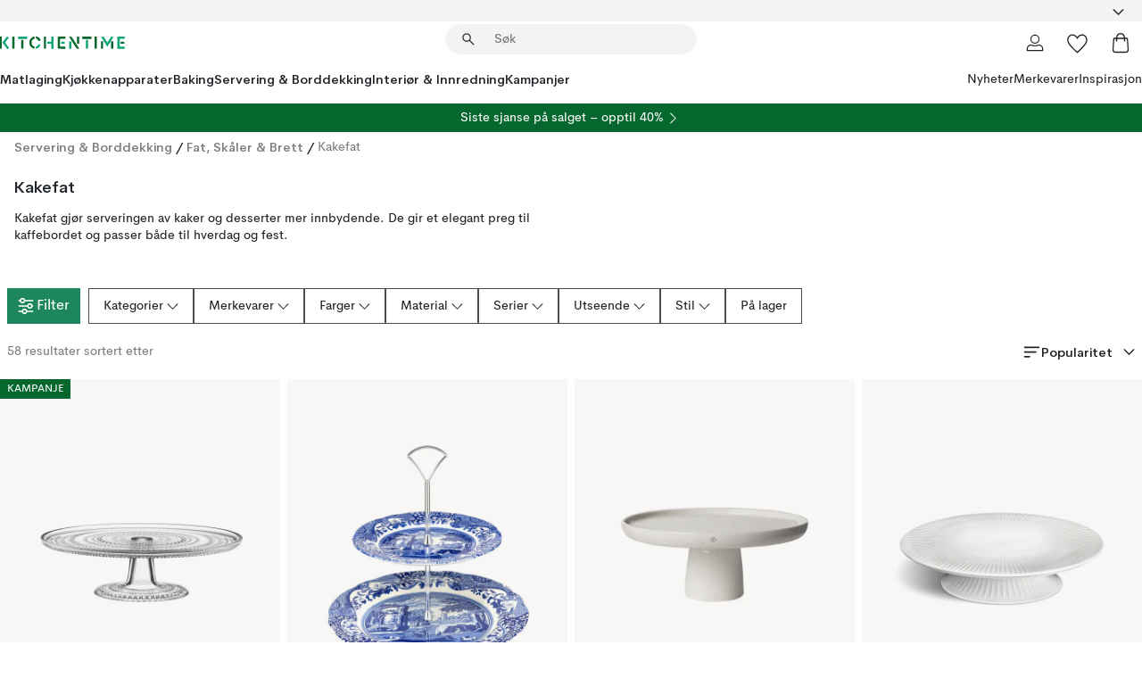

--- FILE ---
content_type: text/html; charset=utf-8
request_url: https://www.kitchentime.no/servering-borddekking/fat-skaler--brett/kakefat/
body_size: 84785
content:
<!DOCTYPE html><html lang="nb-NO"><head><meta name="viewport" content="width=device-width, initial-scale=1"/><script type="module" src="/static/runtime.8f298fcc377b8808.js" async=""></script><script type="module" src="/static/main.e5b7af1b2541d9c1.js" async=""></script><script type="module" src="/static/vendor.7f95a0690cc7c913.js" async=""></script><meta name="theme-color" content="#000"/><title>Kjøp Kakefat online | KitchenTime</title><meta data-excite="true" property="og:title" content="Kjøp Kakefat online | KitchenTime"/><meta data-excite="true" name="robots" content="index,follow"/><meta data-excite="true" name="description" content="Kakefat | KitchenTime ✓ Fri frakt over 699 kr* ✓ 60 dager angrerett ✓ Ingen tollavgift"/><meta data-excite="true" property="og:description" content="Kakefat | KitchenTime ✓ Fri frakt over 699 kr* ✓ 60 dager angrerett ✓ Ingen tollavgift"/><link rel="canonical" href="https://www.kitchentime.no/servering-borddekking/fat-skaler--brett/kakefat/" data-excite="true"/><link rel="og:url" href="https://www.kitchentime.no/servering-borddekking/fat-skaler--brett/kakefat/" data-excite="true"/><link rel="manifest" href="/webappmanifest" crossorigin="use-credentials"/></head><script type="text/javascript">window.dataLayer = window.dataLayer || [];

            function gtag(){ dataLayer.push(arguments); }
            
            // Set default consent to 'denied' as a placeholder
            
            // Determine actual values based on customer's own requirements
            
            gtag('consent', 'default', {
            
            'ad_storage': 'denied',
            
            'ad_user_data': 'denied',
            
            'ad_personalization': 'denied',
            
            'analytics_storage': 'denied',
            
            'wait_for_update': 500
            
            });
            
            gtag('set', 'ads_data_redaction', true);</script><script id="CookieConsent" type="text/javascript" data-culture="NB" src="https://policy.app.cookieinformation.com/uc.js" data-gcm-version="2.0"></script><link rel="stylesheet" href="/static/main.3b742771d6f6b3e7.css"/><link rel="stylesheet" href="/static/vendor.c7c4a3e591ac7730.css"/><script>(function(w,d,s,l,i){w[l]=w[l]||[];w[l].push({'gtm.start':
new Date().getTime(),event:'gtm.js'});var f=d.getElementsByTagName(s)[0],
j=d.createElement(s),dl=l!='dataLayer'?'&l='+l:'';j.async=true;j.src=
'https://www.googletagmanager.com/gtm.js?id='+i+dl;f.parentNode.insertBefore(j,f);
})(window,document,'script','dataLayer','GTM-WRL99SXS');</script><script>document.addEventListener('load',function(e) {  if (e.target instanceof HTMLImageElement){ e.target.style.opacity = '1'}},{ capture: true });</script><div id="container"><style data-glitz="">.a{color:inherit}.b{background-color:#F3F3F3}</style><div class="a b"><style data-glitz="">.c{z-index:6}.d{height:24px}.e{position:relative}.f{align-items:center;-webkit-box-align:center}.g{grid-template-columns:1fr auto 1fr;-ms-grid-columns:1fr auto 1fr}.h{grid-template-areas:"left center right"}.i{display:-ms-grid;display:grid}.k{width:100%}.o{padding-right:16px}.p{padding-left:16px}@media (min-width: 1281px){.j{height:30px}.l{max-width:1440px}.m{margin-right:auto}.n{margin-left:auto}.q{padding-right:40px}.r{padding-left:40px}}</style><div class="c d e f g h i j k l m n o p q r"><style data-glitz="">.s{max-width:500px}.t{justify-content:center;-webkit-box-pack:center}.u{height:inherit}.v{display:-webkit-box;display:-moz-box;display:-ms-flexbox;display:-webkit-flex;display:flex}.w{grid-area:center}</style><div class="s k t u v w e"><style data-glitz="">.x{gap:8px}.y{font-size:12px}.z{pointer-events:none}.a0{will-change:transform, opacity}.a1{transform:translateY(50%)}.a2{bottom:0}.a3{position:absolute}.a4{opacity:0}</style><div class="a x y t f v u z a0 a1 a2 a3 a4"><style data-glitz="">.a5{height:14px}.a6{width:14px}.a7{color:#1E865C}.a8{min-width:1.5em}.a9{min-height:1.5em}.aa{display:block}</style><svg xmlns="http://www.w3.org/2000/svg" fill="none" stroke="currentColor" stroke-linecap="square" stroke-width="1.5" viewBox="0 0 24 24" class="a5 a6 a7 a8 a9 aa"><path d="m4.5 11.25 5.25 5.25 9-9"></path></svg><style data-glitz="">.ab{white-space:nowrap}.ac{margin-bottom:0}.af{line-height:1.7142857142857142}@media (min-width: 1281px){.ae{margin-bottom:0}}</style><p class="ab y ac ae af">60 DAGER ANGRERETT</p></div><div class="a x y t f v u z a0 a1 a2 a3 a4"><svg xmlns="http://www.w3.org/2000/svg" fill="none" stroke="currentColor" stroke-linecap="square" stroke-width="1.5" viewBox="0 0 24 24" class="a5 a6 a7 a8 a9 aa"><path d="m4.5 11.25 5.25 5.25 9-9"></path></svg><p class="ab y ac ae af">★ ★ ★ ★  4.2 / 5 PÅ TRUSTPILOT</p></div><div class="a x y t f v u z a0 a1 a2 a3 a4"><svg xmlns="http://www.w3.org/2000/svg" fill="none" stroke="currentColor" stroke-linecap="square" stroke-width="1.5" viewBox="0 0 24 24" class="a5 a6 a7 a8 a9 aa"><path d="m4.5 11.25 5.25 5.25 9-9"></path></svg><p class="ab y ac ae af">FRI FRAKT OVER 699 KR</p></div></div><style data-glitz="">.ag{justify-self:end;-ms-grid-column-align:end}.ah{grid-area:right}.ai{height:100%}.aj{font-size:16px}.ak{text-transform:capitalize}.al{flex-direction:column;-webkit-box-orient:vertical;-webkit-box-direction:normal}</style><div value="nb-NO" options="" class="ag ah ai aj ak al v"><input type="hidden" value="nb-NO"/><style data-glitz="">.am{border-bottom-color:transparent}.an{border-bottom-style:solid}.ao{border-bottom-width:0}.ap{border-top-color:transparent}.aq{border-top-style:solid}.ar{border-top-width:0}.as{border-right-color:transparent}.at{border-right-style:solid}.au{border-right-width:0}.av{border-left-color:transparent}.aw{border-left-style:solid}.ax{border-left-width:0}.ba{background-color:transparent}.bb{font-weight:bold}.bc{padding-right:0}.bd{padding-left:0}.be{line-height:24px}.bf{padding-bottom:3px}.bg{padding-top:3px}.bh{z-index:4}.bi{cursor:pointer}.bj{justify-content:space-between;-webkit-box-pack:justify}.bk{user-select:none;-webkit-user-select:none;-ms-user-select:none}.bl{font-variant:inherit}.bm{font-style:inherit}@media (min-width: 1281px){.ay{border-bottom-color:transparent}.az{border-bottom-style:solid}.b0{border-bottom-width:0}.b1{border-top-color:transparent}.b2{border-top-style:solid}.b3{border-top-width:0}.b4{border-right-color:transparent}.b5{border-right-style:solid}.b6{border-right-width:0}.b7{border-left-color:transparent}.b8{border-left-style:solid}.b9{border-left-width:0}}</style><button id=":Rehc:-button" role="combobox" aria-haspopup="listbox" aria-expanded="false" aria-controls=":Rehc:-listbox" aria-label="Missing translation for selectAnOption" tabindex="0" class="am an ao ap aq ar as at au av aw ax ay az b0 b1 b2 b3 b4 b5 b6 b7 b8 b9 ba bb bc bd be y bf bg ai bh bi f bj v a bk bl bm"><style data-glitz="">.bn{font-weight:600}.bo{overflow:hidden}.bp{text-overflow:ellipsis}</style><span class="ai bn k f v bo bp ab"></span><style data-glitz="">.bq{font-size:14px}.br{margin-left:8px}.bs{flex-shrink:0}.bt{width:1.5em}.bu{height:1.5em}</style><svg xmlns="http://www.w3.org/2000/svg" fill="none" viewBox="0 0 24 24" aria-hidden="true" class="bq br bs bt bu aa"><path stroke="currentColor" stroke-linecap="round" stroke-linejoin="round" stroke-width="1.5" d="m6 9 6 6 6-6"></path></svg></button><style data-glitz="">.bv{z-index:5}</style><div class="bv e"></div></div></div></div><style data-glitz="">.bw{z-index:3}.bx{top:-1px}.by{background-color:#FFFFFF}.bz{position:-webkit-sticky;position:sticky}.c0{height:auto}.c1{align-items:inherit;-webkit-box-align:inherit}</style><header class="bw bx by bz c0 c1 al"><style data-glitz="">@media (min-width: 1281px){.c2{height:66px}}</style><div class="e bj f g i c2 q r k l m n"><style data-glitz="">.c3{justify-self:flex-start}</style><div class="c3 f v"><style data-glitz="">.c7{text-decoration:none}.c4:visited{color:inherit}.c5:hover{color:inherit}.c6:hover{text-decoration:none}</style><a aria-label="Startside" class="c4 c5 c6 c7 a" data-spa-link="true" href="/servering-borddekking/fat-skaler--brett/kakefat/"><style data-glitz="">.c8{width:auto}</style><svg xmlns="http://www.w3.org/2000/svg" fill-rule="evenodd" clip-rule="evenodd" viewBox="0 0 600 60" class="a5 c8 aa"><path fill="#076728" d="M164-.5c-10.4 2.6-17.6 8.9-21.5 19-5.2 21.2 2.6 34.6 23.5 40 .165-3.35-.002-6.68-.5-10-9.16-3.2-13.7-9.68-13.5-19.5-.3-10 4.42-16.2 14-18.5v-11zm8 0a25.9 25.9 0 0 0 1 10c6.39 1.7 10.4 5.72 12 12a45.8 45.8 0 0 0 9-2.5c1.02-1.05 1.18-2.22.5-3.5-3.8-8.79-10.3-14.1-19.5-16zm163 .895a44 44 0 0 0-3.18.105 1052 1052 0 0 0 37 57.5 24.6 24.6 0 0 0 12-.5 3125 3125 0 0 1-36.5-56A41.4 41.4 0 0 0 335 .39zM-1 .5v57H9V.5zm60 0v57h11V.5zm152 0v57h10V.5zm66.5 0q-.25 28.5.5 57a320 320 0 0 0 35.5 1v-10h-25v-38h25V.5zm92 0v34h11V.5zm26 0v11h44V.5zm59 0v57h11V.5zm-353 16v41h11v-41zm384 6v35h10v-35zm48 0v35h11v-35zm46 2v10h17v-10z"></path><path fill="#12a778" d="M33.5-.5c-7.3 9.6-14.6 19.3-22 29a851 851 0 0 1 23 31h3a327 327 0 0 1 6-5 721 721 0 0 0-19-25.5 601 601 0 0 1 18-23.5c-2.38-2.05-4.71-4.05-7-6zm53 1v11h44V.5zm160 0v24h-19v10h19v24h11V.5zm247 0c-2.74-.05-5.4.281-7.99 1a17884 17884 0 0 0 30 47 1716 1716 0 0 0 30-47 24.6 24.6 0 0 0-12-.5 392 392 0 0 0-17.5 27.5A1174 1174 0 0 1 498.51 1c-1.7-.304-3.36-.47-5.01-.5m70.5 0v58h35v-10h-24v-38h24V.5zm-152 16v41h11v-41zm-80 7v35h11v-35zm-38 1v10h17v-10zm-110 12c-1.1 7.41-5.48 11.4-13 12v10c12.4-.9 19.9-7.2 22.5-19a31.6 31.6 0 0 0-9.5-3"></path></svg></a></div><style data-glitz="">.c9{transition-timing-function:ease-out}.ca{transition-duration:200ms}.cb{transition-property:background, box-shadow;-webkit-transition-property:background, box-shadow;-moz-transition-property:background, box-shadow}.cc{z-index:1}@media (min-width: 1281px){.cd{width:400px}.ce{align-items:center;-webkit-box-align:center}}</style><form role="search" class="c9 ca cb k e cc v cd ce" action=""><style data-glitz="">.cf{border-bottom-width:thin}.cg{border-top-width:thin}.ch{border-right-width:thin}.ci{border-left-width:thin}.cj{height:34px}.ck{border-radius:50px}.cp{transition-property:background-color;-webkit-transition-property:background-color;-moz-transition-property:background-color}@media (max-width: 1280px){.cl{border-bottom-color:transparent}.cm{margin-bottom:8px}.cn{margin-right:12px}.co{margin-left:12px}}</style><div class="b an am cf aq ap cg at as ch aw av ci cj cc k f v ck cl cm cn co c9 ca cp"><style data-glitz="">.cq{padding-bottom:0}.cr{padding-top:0}.cs{border-radius:0}.ct{text-transform:initial}.d0{transition-property:color, background, opacity, border-color;-webkit-transition-property:color, background, opacity, border-color;-moz-transition-property:color, background, opacity, border-color}.d1{border-bottom-width:1px}.d2{border-top-width:1px}.d3{border-right-width:1px}.d4{border-left-width:1px}@media (hover: hover){.cu:hover{border-bottom-color:transparent}.cv:hover{border-top-color:transparent}.cw:hover{border-right-color:transparent}.cx:hover{border-left-color:transparent}.cy:hover{background-color:transparent}.cz:hover{color:inherit}}</style><button tabindex="0" type="submit" aria-label="Søk" data-test-id="quick-search-btn" class="br cq cr bc bd bs cs a ba ct f t v cu cv cw cx cy cz be aj c9 ca d0 am an d1 ap aq d2 as at d3 av aw d4 bk bl bm"><style data-glitz="">.d5{margin-bottom:8px}.d6{margin-top:8px}.d7{margin-right:8px}.d8{height:16px}.d9{width:16px}</style><svg xmlns="http://www.w3.org/2000/svg" fill="none" viewBox="0 0 24 24" class="d5 d6 d7 br d8 d9 aa"><path fill="#222" d="M21.387 21.387a.867.867 0 0 1-1.226 0l-6.693-6.693a6.7 6.7 0 0 1-2.007 1.127 6.9 6.9 0 0 1-2.347.407q-2.982 0-5.048-2.065T2 9.116t2.065-5.049Q6.131 2 9.112 2q2.982 0 5.05 2.066 2.066 2.066 2.066 5.048 0 1.246-.418 2.38a6.7 6.7 0 0 1-1.117 1.974l6.694 6.693a.867.867 0 0 1 0 1.226M9.114 14.483q2.249 0 3.809-1.56t1.56-3.809-1.56-3.809q-1.56-1.56-3.809-1.56t-3.809 1.56-1.56 3.81 1.56 3.808 3.81 1.56"></path></svg></button><style data-glitz="">.db{flex-grow:1;-webkit-box-flex:1}.dh{border-bottom-style:none}.di{border-top-style:none}.dj{border-right-style:none}.dk{border-left-style:none}.dl{padding-left:12px}.da::-webkit-search-cancel-button{display:none}.dc:focus{outline-style:none}.dd:focus{border-bottom-style:none}.de:focus{border-top-style:none}.df:focus{border-right-style:none}.dg:focus{border-left-style:none}</style><input tabindex="0" aria-label="Søk" aria-disabled="false" role="combobox" type="search" autoComplete="off" aria-autocomplete="list" aria-activedescendant="-1-item-" aria-expanded="false" aria-controls="suggestions" aria-owns="suggestions" placeholder="Søk" data-test-id="quick-search-input" class="da db dc dd de df dg dh di dj dk ba u k dl bq" name="q" value=""/><style data-glitz="">.dm{visibility:hidden}</style><button type="button" tabindex="0" aria-label="	LUKK" class="d7 cq cr bc bd bs dm cs a ba ct f t v cu cv cw cx cy cz be aj c9 ca d0 am an d1 ap aq d2 as at d3 av aw d4 bk bl bm"><svg xmlns="http://www.w3.org/2000/svg" fill="none" viewBox="0 0 24 24" class="d5 d6 d7 br d8 d9 aa"><path fill="currentColor" d="M6.399 18.654 5.345 17.6l5.6-5.6-5.6-5.6L6.4 5.346l5.6 5.6 5.6-5.6L18.653 6.4l-5.6 5.6 5.6 5.6-1.054 1.054-5.6-5.6z"></path></svg></button></div><style data-glitz="">.dn{left:12px}.do{top:40px}.dp{width:calc(100% - 24px)}.dq{border-radius:16px}.dt{transition-property:border-color, box-shadow;-webkit-transition-property:border-color, box-shadow;-moz-transition-property:border-color, box-shadow}.du{height:0}.dv{background-color:white}@media (min-width: 1281px){.dr{left:0}.ds{width:100%}}</style><div class="dn do dp a3 ao an am ar aq ap au at as ax aw av dq dr ds c9 ca dt du bo dv b3"><style data-glitz="">.dw{padding-bottom:16px}.dx{padding-top:8px}</style><div class="dw dx"></div></div></form><style data-glitz="">.dy{justify-self:flex-end}</style><div class="dy f v"><style data-glitz="">.dz{padding-bottom:11px}.e0{padding-top:11px}.e1{padding-right:11px}.e2{padding-left:11px}</style><a aria-label="Mine sider" data-test-id="my-pages-button" class="cs a ba ct f t v cu cv cw cx cy cz be aj dz e0 e1 e2 c9 ca d0 am an d1 ap aq d2 as at d3 av aw d4 c5 c6 c7" data-spa-link="true" href=""><svg xmlns="http://www.w3.org/2000/svg" fill="none" viewBox="0 0 24 24" data-test-id="my-pages-link" class="bt bu aa"><path stroke="#222" stroke-linecap="round" stroke-linejoin="round" stroke-width="1.201" d="M12 12.41a4.556 4.556 0 0 0 4.555-4.555A4.556 4.556 0 0 0 12 3.3a4.556 4.556 0 0 0-4.555 4.555A4.556 4.556 0 0 0 12 12.41M20.65 20.7v-1.995a4.22 4.22 0 0 0-1.266-3.006 4.37 4.37 0 0 0-3.061-1.248s-1.594.91-4.327.91-4.327-.91-4.327-.91a4.36 4.36 0 0 0-3.061 1.248 4.2 4.2 0 0 0-1.266 3.006V20.7z"></path></svg></a><style data-glitz="">.e3{overflow:visible}</style><a aria-label="Mine favoritter" class="e3 e cs a ba ct f t v cu cv cw cx cy cz be aj dz e0 e1 e2 c9 ca d0 am an d1 ap aq d2 as at d3 av aw d4 c5 c6 c7" data-spa-link="true" href=""><svg xmlns="http://www.w3.org/2000/svg" fill="none" viewBox="0 -1 21 19" data-test-id="my-wishlist-link" class="bt bu aa"><path stroke="currentColor" stroke-width="1.2" d="M14.74.75c1.21 0 2.21.4 3.04 1.19l.17.16c.86.91 1.3 2.04 1.3 3.43 0 .62-.09 1.23-.27 1.84l-.09.26a9 9 0 0 1-1.07 2.03l-.23.33c-.64.89-1.51 1.93-2.64 3.1a123 123 0 0 1-4.3 4.27l-.48.45a.25.25 0 0 1-.3.03l-.04-.03-.48-.45c-1.3-1.25-2.43-2.36-3.4-3.33l-.9-.93a32 32 0 0 1-2.4-2.77l-.24-.34q-.84-1.185-1.2-2.1l-.1-.26a6.4 6.4 0 0 1-.36-2.1c0-1.3.39-2.38 1.15-3.25l.15-.18A4.22 4.22 0 0 1 5.26.75c.7 0 1.35.15 1.98.45l.27.13c.7.4 1.33.96 1.88 1.73l.61.85.61-.85a5.8 5.8 0 0 1 1.62-1.57l.26-.16a4.6 4.6 0 0 1 2.25-.58Z"></path></svg></a><button aria-label="Handlekurv" title="Du har 0 produkter i  handlevognen." data-test-id="header-cart-icon" class="e3 e cs a ba ct f t v cu cv cw cx cy cz be aj dz e0 e1 e2 c9 ca d0 am an d1 ap aq d2 as at d3 av aw d4 bk bl bm"><svg xmlns="http://www.w3.org/2000/svg" fill="none" viewBox="0 0 24 24" data-test-id="minicart-link" class="bt bu aa"><path stroke="currentColor" stroke-width="1.3" d="M19.123 7c.229 0 .425.155.483.37l.016.094.878 12.111c-.007 1.648-1.25 2.925-2.713 2.925H6.214c-1.464 0-2.707-1.277-2.714-2.925l.88-12.111A.5.5 0 0 1 4.877 7z"></path><path fill="transparent" fill-rule="evenodd" stroke="currentColor" stroke-linecap="round" stroke-width="1.3" d="M7.5 10c0-2.11-.61-8.328 4.5-8.328S16.5 7.859 16.5 10"></path></svg></button></div></div><style data-glitz="">.e4{min-height:44px}</style><nav class="e4 k dw dx"><div class="bj v q r k l m n"><style data-glitz="">.e5{gap:24px}.e6{list-style:none}.e7{margin-top:0}.e8{margin-right:0}.e9{margin-left:0}</style><ul class="e5 v e6 cq cr bc bd ac e7 e8 e9"><li><style data-glitz="">.ea:hover{text-decoration:underline}</style><a data-test-id="product-category-tabs" class="ea ab aa bn bq c4 c5 c7 a" data-spa-link="true" href="/matlaging/">Matlaging</a></li><li><a data-test-id="product-category-tabs" class="ea ab aa bn bq c4 c5 c7 a" data-spa-link="true" href="/kjokkenapparater/">Kjøkkenapparater</a></li><li><a data-test-id="product-category-tabs" class="ea ab aa bn bq c4 c5 c7 a" data-spa-link="true" href="/baking/">Baking</a></li><li><a data-test-id="product-category-tabs" class="ea ab aa bn bq c4 c5 c7 a" data-spa-link="true" href="/servering-borddekking/">Servering &amp; Borddekking</a></li><li><a data-test-id="product-category-tabs" class="ea ab aa bn bq c4 c5 c7 a" data-spa-link="true" href="/innredning/">Interiør &amp; Innredning</a></li><li><a data-test-id="product-category-tabs" class="ea ab aa bn bq c4 c5 c7 a" data-spa-link="true" href="/kampanjer/">Kampanjer</a></li></ul><ul class="e5 v e6 cq cr bc bd ac e7 e8 e9"><li><style data-glitz="">.eb{font-weight:400}</style><a class="eb ea ab aa bq c4 c5 c7 a" data-spa-link="true" href="/nyheter/?sortBy=new">Nyheter</a></li><li><a class="eb ea ab aa bq c4 c5 c7 a" data-spa-link="true" href="/merkevarer/">Merkevarer</a></li><li><a class="eb ea ab aa bq c4 c5 c7 a" data-spa-link="true" href="/inspirasjon/">Inspirasjon</a></li></ul></div></nav></header><div style="display:contents"><style data-glitz="">.ee{width:440px}.ef{top:0}.eg{left:100%}.eh{will-change:transform}.ei{max-width:100%}.ej{position:fixed}@media (min-width: 1281px){.ec{display:none}.ed{width:auto}}</style><div class="by bo ec ed ee a2 ef eg eh ei al v ej"><style data-glitz="">.ek{padding-bottom:4px}.el{padding-top:4px}</style><div class="ek el aa e"><style data-glitz="">.em{transform:translate(-50%, -50%)}.en{top:50%}.eo{left:50%}</style><svg xmlns="http://www.w3.org/2000/svg" fill-rule="evenodd" clip-rule="evenodd" viewBox="0 0 600 60" class="em en eo a3 a5 c8 aa"><path fill="#076728" d="M164-.5c-10.4 2.6-17.6 8.9-21.5 19-5.2 21.2 2.6 34.6 23.5 40 .165-3.35-.002-6.68-.5-10-9.16-3.2-13.7-9.68-13.5-19.5-.3-10 4.42-16.2 14-18.5v-11zm8 0a25.9 25.9 0 0 0 1 10c6.39 1.7 10.4 5.72 12 12a45.8 45.8 0 0 0 9-2.5c1.02-1.05 1.18-2.22.5-3.5-3.8-8.79-10.3-14.1-19.5-16zm163 .895a44 44 0 0 0-3.18.105 1052 1052 0 0 0 37 57.5 24.6 24.6 0 0 0 12-.5 3125 3125 0 0 1-36.5-56A41.4 41.4 0 0 0 335 .39zM-1 .5v57H9V.5zm60 0v57h11V.5zm152 0v57h10V.5zm66.5 0q-.25 28.5.5 57a320 320 0 0 0 35.5 1v-10h-25v-38h25V.5zm92 0v34h11V.5zm26 0v11h44V.5zm59 0v57h11V.5zm-353 16v41h11v-41zm384 6v35h10v-35zm48 0v35h11v-35zm46 2v10h17v-10z"></path><path fill="#12a778" d="M33.5-.5c-7.3 9.6-14.6 19.3-22 29a851 851 0 0 1 23 31h3a327 327 0 0 1 6-5 721 721 0 0 0-19-25.5 601 601 0 0 1 18-23.5c-2.38-2.05-4.71-4.05-7-6zm53 1v11h44V.5zm160 0v24h-19v10h19v24h11V.5zm247 0c-2.74-.05-5.4.281-7.99 1a17884 17884 0 0 0 30 47 1716 1716 0 0 0 30-47 24.6 24.6 0 0 0-12-.5 392 392 0 0 0-17.5 27.5A1174 1174 0 0 1 498.51 1c-1.7-.304-3.36-.47-5.01-.5m70.5 0v58h35v-10h-24v-38h24V.5zm-152 16v41h11v-41zm-80 7v35h11v-35zm-38 1v10h17v-10zm-110 12c-1.1 7.41-5.48 11.4-13 12v10c12.4-.9 19.9-7.2 22.5-19a31.6 31.6 0 0 0-9.5-3"></path></svg><style data-glitz="">.ep{float:right}</style><button class="ep cs a ba ct f t v cu cv cw cx cy cz be aj dz e0 e1 e2 c9 ca d0 am an d1 ap aq d2 as at d3 av aw d4 bo e bk bl bm"><svg xmlns="http://www.w3.org/2000/svg" fill="none" viewBox="0 0 24 24" class="bt bu aa"><path fill="currentColor" d="M6.399 18.654 5.345 17.6l5.6-5.6-5.6-5.6L6.4 5.346l5.6 5.6 5.6-5.6L18.653 6.4l-5.6 5.6 5.6 5.6-1.054 1.054-5.6-5.6z"></path></svg></button></div><style data-glitz="">.eq{grid-template-columns:repeat(2, 1fr);-ms-grid-columns:repeat(2, 1fr)}</style><div class="eq i"><style data-glitz="">.es{padding-bottom:12px}.et{padding-top:12px}.eu{transition-duration:300ms}.ev{padding-right:23px}.ew{padding-left:23px}.ex{color:#222222}.f4{border-bottom-color:#4D4D4D}.f5{border-top-color:#4D4D4D}.f6{border-right-color:#4D4D4D}.f7{border-left-color:#4D4D4D}.er:focus-visible{outline-offset:-2px}@media (hover: hover){.ey:hover{border-bottom-color:#4D4D4D}.ez:hover{border-top-color:#4D4D4D}.f0:hover{border-right-color:#4D4D4D}.f1:hover{border-left-color:#4D4D4D}.f2:hover{background-color:#C5EFDE}.f3:hover{color:#222222}}</style><button class="by er es et ao ar au ax ct cp eu eb aj f t v be ev ew cs ex ey ez f0 f1 f2 f3 c9 f4 an f5 aq f6 at f7 aw bk bl bm">Produkter</button><button class="b er es et ao ar au ax ct cp eu eb aj f t v be ev ew cs ex ey ez f0 f1 f2 f3 c9 f4 an f5 aq f6 at f7 aw bk bl bm">Annet</button></div><style data-glitz="">.f8{overflow-x:hidden}</style><nav class="ai f8 e db"><style data-glitz="">.f9{will-change:opacity, transform}</style><div class="f9 al v a2 ef ai k a3"><style data-glitz="">.fa{overflow-y:auto}.fb{-webkit-overflow-scrolling:touch}</style><ul class="fa fb e6 cq cr bc bd ac e7 e8 e9"><style data-glitz="">@media (max-width: 1280px){.fc{border-bottom-style:solid}.fd{border-bottom-width:1px}.fe{border-bottom-color:#F3F3F3}}</style><li class="fc fd fe"><style data-glitz="">.ff{padding-right:24px}.fg{padding-left:24px}@media (max-width: 1280px){.fh{padding-bottom:16px}.fi{padding-top:16px}.fj{padding-right:24px}.fk{padding-left:24px}.fl{font-size:16px}.fm{font-weight:600}}</style><a data-test-id="sidebar-product-category" class="es et ff fg ab k f bj v fh fi fj fk fl fm c4 c5 c6 c7 a" data-spa-link="true" href="/matlaging/">Matlaging<style data-glitz="">.fn{transform:rotate(270deg)}</style><svg xmlns="http://www.w3.org/2000/svg" fill="none" viewBox="0 0 24 24" class="bq fn bt bu aa"><path fill="currentColor" d="M18.61 8.42a.573.573 0 0 1 0 .8l-5.894 6.046a1 1 0 0 1-1.432 0L5.39 9.22a.573.573 0 0 1 .82-.8L12 14.36l5.79-5.94a.573.573 0 0 1 .82 0"></path></svg></a></li><li class="fc fd fe"><a data-test-id="sidebar-product-category" class="es et ff fg ab k f bj v fh fi fj fk fl fm c4 c5 c6 c7 a" data-spa-link="true" href="/kjokkenapparater/">Kjøkkenapparater<svg xmlns="http://www.w3.org/2000/svg" fill="none" viewBox="0 0 24 24" class="bq fn bt bu aa"><path fill="currentColor" d="M18.61 8.42a.573.573 0 0 1 0 .8l-5.894 6.046a1 1 0 0 1-1.432 0L5.39 9.22a.573.573 0 0 1 .82-.8L12 14.36l5.79-5.94a.573.573 0 0 1 .82 0"></path></svg></a></li><li class="fc fd fe"><a data-test-id="sidebar-product-category" class="es et ff fg ab k f bj v fh fi fj fk fl fm c4 c5 c6 c7 a" data-spa-link="true" href="/baking/">Baking<svg xmlns="http://www.w3.org/2000/svg" fill="none" viewBox="0 0 24 24" class="bq fn bt bu aa"><path fill="currentColor" d="M18.61 8.42a.573.573 0 0 1 0 .8l-5.894 6.046a1 1 0 0 1-1.432 0L5.39 9.22a.573.573 0 0 1 .82-.8L12 14.36l5.79-5.94a.573.573 0 0 1 .82 0"></path></svg></a></li><li class="fc fd fe"><a data-test-id="sidebar-product-category" class="es et ff fg ab k f bj v fh fi fj fk fl fm c4 c5 c6 c7 a" data-spa-link="true" href="/servering-borddekking/">Servering &amp; Borddekking<svg xmlns="http://www.w3.org/2000/svg" fill="none" viewBox="0 0 24 24" class="bq fn bt bu aa"><path fill="currentColor" d="M18.61 8.42a.573.573 0 0 1 0 .8l-5.894 6.046a1 1 0 0 1-1.432 0L5.39 9.22a.573.573 0 0 1 .82-.8L12 14.36l5.79-5.94a.573.573 0 0 1 .82 0"></path></svg></a></li><li class="fc fd fe"><a data-test-id="sidebar-product-category" class="es et ff fg ab k f bj v fh fi fj fk fl fm c4 c5 c6 c7 a" data-spa-link="true" href="/innredning/">Interiør &amp; Innredning<svg xmlns="http://www.w3.org/2000/svg" fill="none" viewBox="0 0 24 24" class="bq fn bt bu aa"><path fill="currentColor" d="M18.61 8.42a.573.573 0 0 1 0 .8l-5.894 6.046a1 1 0 0 1-1.432 0L5.39 9.22a.573.573 0 0 1 .82-.8L12 14.36l5.79-5.94a.573.573 0 0 1 .82 0"></path></svg></a></li><li class="fc fd fe"><a data-test-id="sidebar-product-category" class="es et ff fg ab k f bj v fh fi fj fk fl fm c4 c5 c6 c7 a" data-spa-link="true" href="/kampanjer/">Kampanjer</a></li><style data-glitz="">.fo{padding-bottom:8px}.fp{padding-right:8px}.fq{padding-left:8px}.fr{grid-template-columns:repeat(3, minmax(0, 1fr));-ms-grid-columns:repeat(3, minmax(0, 1fr))}</style><li class="bq fo dx fp fq k fr i"><style data-glitz="">.fs{padding-right:12px}</style><a class="fo dx fs dl al v f c4 c5 c6 c7 a" data-spa-link="true" href="/mine-sider/"><style data-glitz="">.ft{object-fit:contain}.fu{width:28px}.fv{height:28px}.fw{transition-timing-function:ease-in}.fx{transition-property:opacity;-webkit-transition-property:opacity;-moz-transition-property:opacity}</style><img loading="lazy" alt="" height="24" width="24" src="/assets/contentful/ft75u7lxp5jx/4xARQxQlDrSwJLopcZp78j/e636b52b0e8cb3465b91f5cb17b991ca/user.svg" class="ft fu fv fw ca fx a4 ei"/><style data-glitz="">.fy{text-align:center}.fz{margin-top:12px}</style><div class="fy fz bp bo ab c7">Mine sider</div></a><a class="fo dx fs dl al v f c4 c5 c6 c7 a" data-spa-link="true" href="/mine-favoritter/"><img loading="lazy" alt="" height="24" width="24" src="/assets/contentful/ft75u7lxp5jx/3zbLoN9RdUWYk4mLZTj4DB/8c888f3f6c7d3bb0cd55b0ebcd8b4cda/heart.svg" class="ft fu fv fw ca fx a4 ei"/><div class="fy fz bp bo ab c7">Mine favoritter</div></a><a class="fo dx fs dl al v f c4 c5 c6 c7 a" data-spa-link="true" href="/kundeservice/"><img loading="lazy" height="24" width="24" src="/assets/contentful/ft75u7lxp5jx/5k6iHQ2ozrEzhd36SGCPYO/aaaa0ddfa31e7868c9d205bddbc47496/chat.svg" class="ft fu fv fw ca fx a4 ei"/><div class="fy fz bp bo ab c7">Kundeservice</div></a></li></ul></div><div class="f9 al v a2 ef ai k a3"><ul class="fa fb e6 cq cr bc bd ac e7 e8 e9"><li class="fc fd fe"><a data-test-id="sidebar-product-category" class="es et ff fg ab k f bj v fh fi fj fk fl fm c4 c5 c6 c7 a" data-spa-link="true" href="/merkevarer/">Merkevarer</a></li><li class="fc fd fe"><a data-test-id="sidebar-product-category" class="es et ff fg ab k f bj v fh fi fj fk fl fm c4 c5 c6 c7 a" data-spa-link="true" href="/inspirasjon/">Inspirasjon<svg xmlns="http://www.w3.org/2000/svg" fill="none" viewBox="0 0 24 24" class="bq fn bt bu aa"><path fill="currentColor" d="M18.61 8.42a.573.573 0 0 1 0 .8l-5.894 6.046a1 1 0 0 1-1.432 0L5.39 9.22a.573.573 0 0 1 .82-.8L12 14.36l5.79-5.94a.573.573 0 0 1 .82 0"></path></svg></a></li><li class="fc fd fe"><a data-test-id="sidebar-product-category" class="es et ff fg ab k f bj v fh fi fj fk fl fm c4 c5 c6 c7 a" data-spa-link="true" href="/gavetips/">Gavetips</a></li><li class="fc fd fe"><a data-test-id="sidebar-product-category" class="es et ff fg ab k f bj v fh fi fj fk fl fm c4 c5 c6 c7 a" data-spa-link="true" href="/nyheter/?sortBy=new">Nyheter</a></li><li class="fc fd fe"><a data-test-id="sidebar-product-category" class="es et ff fg ab k f bj v fh fi fj fk fl fm c4 c5 c6 c7 a" data-spa-link="true" href="/mummibutikk/">Mummibutikk</a></li><li class="bq fo dx fp fq k fr i"><a class="fo dx fs dl al v f c4 c5 c6 c7 a" data-spa-link="true" href="/mine-sider/"><img loading="lazy" alt="" height="24" width="24" src="/assets/contentful/ft75u7lxp5jx/4xARQxQlDrSwJLopcZp78j/e636b52b0e8cb3465b91f5cb17b991ca/user.svg" class="ft fu fv fw ca fx a4 ei"/><div class="fy fz bp bo ab c7">Mine sider</div></a><a class="fo dx fs dl al v f c4 c5 c6 c7 a" data-spa-link="true" href="/mine-favoritter/"><img loading="lazy" alt="" height="24" width="24" src="/assets/contentful/ft75u7lxp5jx/3zbLoN9RdUWYk4mLZTj4DB/8c888f3f6c7d3bb0cd55b0ebcd8b4cda/heart.svg" class="ft fu fv fw ca fx a4 ei"/><div class="fy fz bp bo ab c7">Mine favoritter</div></a><a class="fo dx fs dl al v f c4 c5 c6 c7 a" data-spa-link="true" href="/kundeservice/"><img loading="lazy" height="24" width="24" src="/assets/contentful/ft75u7lxp5jx/5k6iHQ2ozrEzhd36SGCPYO/aaaa0ddfa31e7868c9d205bddbc47496/chat.svg" class="ft fu fv fw ca fx a4 ei"/><div class="fy fz bp bo ab c7">Kundeservice</div></a></li></ul></div></nav><div class="es et o p b bj v"><style data-glitz="">.g0{text-transform:none}</style><a data-test-id="mobile-menu-my-pages-button" class="g0 x bd fo dx cs a ba f t v cu cv cw cx cy cz be y e1 c9 ca d0 am an d1 ap aq d2 as at d3 av aw d4 c5 c6 c7" data-spa-link="true" href=""><svg xmlns="http://www.w3.org/2000/svg" fill="none" viewBox="0 0 24 24" class="bt bu aa"><path stroke="#222" stroke-linecap="round" stroke-linejoin="round" stroke-width="1.201" d="M12 12.41a4.556 4.556 0 0 0 4.555-4.555A4.556 4.556 0 0 0 12 3.3a4.556 4.556 0 0 0-4.555 4.555A4.556 4.556 0 0 0 12 12.41M20.65 20.7v-1.995a4.22 4.22 0 0 0-1.266-3.006 4.37 4.37 0 0 0-3.061-1.248s-1.594.91-4.327.91-4.327-.91-4.327-.91a4.36 4.36 0 0 0-3.061 1.248 4.2 4.2 0 0 0-1.266 3.006V20.7z"></path></svg><span class="aj">Logg inn</span></a><style data-glitz="">.g1{display:-webkit-inline-box;display:-moz-inline-box;display:-ms-inline-flexbox;display:-webkit-inline-flex;display:inline-flex}</style><div class="bq f g1 e"><style data-glitz="">.g2{min-width:100%}.g3{padding-bottom:7px}.g4{padding-top:7px}.g6{background-color:transparent;background-color:initial}.g7{font-weight:inherit}.g8{font-family:inherit}.g9{appearance:none;-webkit-appearance:none;-moz-appearance:none;-ms-appearance:none}.g5:focus{outline-width:0}</style><select class="bq ff g2 be g3 g4 ew dc g5 g6 ao ar au ax a g7 bl bm g8 g9"></select><style data-glitz="">.ga{right:0}</style><svg xmlns="http://www.w3.org/2000/svg" fill="none" viewBox="0 0 24 24" class="z ga a3 bt bu aa"><path fill="currentColor" d="M18.61 8.42a.573.573 0 0 1 0 .8l-5.894 6.046a1 1 0 0 1-1.432 0L5.39 9.22a.573.573 0 0 1 .82-.8L12 14.36l5.79-5.94a.573.573 0 0 1 .82 0"></path></svg></div></div></div></div><div style="display:contents"><style data-glitz="">.gc{color:#ffffff}.gd{background-color:#05662e}.gb:hover{color:#ffffff}</style><div class="gb gc gd ek el fp fq"><style data-glitz="">.ge{flex-direction:row;-webkit-box-orient:horizontal;-webkit-box-direction:normal}@media (min-width: 769px){.gf{max-width:1600px}.gg{margin-right:auto}.gh{margin-left:auto}}</style><div class="fw ca fx u t ge f v k gf gg gh"><style data-glitz="">.gj{text-decoration-line:none;-webkit-text-decoration-line:none}.gi:hover{text-decoration-line:underline;-webkit-text-decoration-line:underline}</style><a class="gi x f v gj bq c4 c5 c6 c7 a" data-spa-link="true" href="/vintersalg/"><style data-glitz="">@media (max-width: 1280px){.gk{text-align:center}.gl{margin-bottom:0}}</style><p class="ac gk gl ae af bq"><span>Siste sjanse på salget</span><span> – opptil 40%</span></p><svg xmlns="http://www.w3.org/2000/svg" fill="none" viewBox="0 0 24 24" class="bs bq fn bt bu aa"><path fill="currentColor" d="M18.61 8.42a.573.573 0 0 1 0 .8l-5.894 6.046a1 1 0 0 1-1.432 0L5.39 9.22a.573.573 0 0 1 .82-.8L12 14.36l5.79-5.94a.573.573 0 0 1 .82 0"></path></svg></a></div></div></div><div><style data-glitz="">@media (min-width: 1281px){.gm{margin-bottom:16px}.gn{margin-top:16px}.go{font-size:14px}}</style><div class="d5 d6 bq ge f v gm gn go o p q r k l m n"><style data-glitz="">.gp{font-weight:550}.gq{flex-wrap:wrap;-webkit-box-lines:multiple}</style><div class="gp gq ge f v"><style data-glitz="">.gr{margin-right:4px}.gs{color:#7E7E7E}</style><span class="e9 gr gs"><a data-test-id="breadcrumb-link" class="c7 c4 c5 c6 a" data-spa-link="true" href="/servering-borddekking/">Servering &amp; Borddekking</a></span>/<style data-glitz="">.gt{margin-left:4px}</style><span class="gr gt gs"><a data-test-id="breadcrumb-link" class="c7 c4 c5 c6 a" data-spa-link="true" href="/servering-borddekking/fat-skaler--brett/">Fat, Skåler &amp; Brett</a></span>/<style data-glitz="">.gu{font-weight:normal}</style><span class="gs gu gr gt">Kakefat</span></div></div><div class="e"><style data-glitz="">.gv{padding-top:16px}@media (min-width: 1281px){.gw{padding-top:40px}}</style><div class="gv gw k l m n o p q r"><style data-glitz="">.gx{margin-bottom:24px}.gy{font-size:32px}@media (max-width: 1280px){.gz{margin-bottom:16px}.h0{font-size:18px}}</style><h1 class="gx gy gz h0">Kakefat</h1><style data-glitz="">.h1{max-width:600px}@media (max-width: 1280px){.h2{font-size:14px}}</style><div class="aj h1 h2">Kakefat gjør serveringen av kaker og desserter mer innbydende. De gir et elegant preg til kaffebordet og passer både til hverdag og fest.</div></div></div><div style="display:contents"><style data-glitz="">@media (min-width: 1281px){.h3{padding-right:0}.h4{padding-left:0}}</style><div class="dw gv h3 h4 k f al t v"><div class="bo o p q r k l m n"><div class="e ei"><div class="cq cr bc bd bo"><style data-glitz="">.h5{row-gap:12px}.h6{column-gap:12px}.h7{grid-auto-flow:column}</style><div class="v h5 h6 h7"></div></div><style data-glitz="">.h8{clip-path:inset(0px -30px 0px -30px);-webkit-clip-path:inset(0px -30px 0px -30px)}.h9{box-shadow:0px 0px 10px 20px white}.ha{left:-20px}.hc{translate:transformY(-50%)}.hd{width:40px}.he{transition-timing-function:ease-in-out}.hf{transition-duration:0.2s}.hg{transition-property:opacity color scale;-webkit-transition-property:opacity color scale;-moz-transition-property:opacity color scale}.hb:active{transform:scale(0.85)}</style><button aria-label="Forrige" class="f3 f2 h8 h9 am ao ap ar as au av ax ef ai cs a4 ha hb hc hd dh di dj dk a3 cq cr bc bd he hf hg ex by ct f t v ey ez f0 f1 be aj bk bl bm"><style data-glitz="">.hh{width:24px}.hi{transform:rotate(90deg)}</style><svg xmlns="http://www.w3.org/2000/svg" fill="none" viewBox="0 0 24 24" aria-hidden="true" class="hh d hi aa"><path fill="currentColor" d="M18.61 8.42a.573.573 0 0 1 0 .8l-5.894 6.046a1 1 0 0 1-1.432 0L5.39 9.22a.573.573 0 0 1 .82-.8L12 14.36l5.79-5.94a.573.573 0 0 1 .82 0"></path></svg></button><style data-glitz="">.hj{right:-20px}</style><button aria-label="Neste" class="f3 f2 h8 h9 am ao ap ar as au av ax ef ai cs a4 hj hb hc hd dh di dj dk a3 cq cr bc bd he hf hg ex by ct f t v ey ez f0 f1 be aj bk bl bm"><svg xmlns="http://www.w3.org/2000/svg" fill="none" viewBox="0 0 24 24" aria-hidden="true" class="hh d fn aa"><path fill="currentColor" d="M18.61 8.42a.573.573 0 0 1 0 .8l-5.894 6.046a1 1 0 0 1-1.432 0L5.39 9.22a.573.573 0 0 1 .82-.8L12 14.36l5.79-5.94a.573.573 0 0 1 .82 0"></path></svg></button></div></div></div></div><div data-test-id="product-listing-ref"></div><style data-glitz="">.hk{transform:translateY(0%)}.hl{transition-property:all;-webkit-transition-property:all;-moz-transition-property:all}</style><div class="hk dv cc e c9 ca hl"><style data-glitz="">.hn{grid-template-areas:"facet highlight" "sort sort"}.ho{grid-template-columns:auto 1fr;-ms-grid-columns:auto 1fr}@media (max-width: 1280px){.hm{padding-bottom:8px}}@media (min-width: 1281px){.hp{row-gap:16px}.hq{grid-template-areas:"facet highlight sort"}}</style><div class="k l m n hm by f dw gv x hn ho i hp hq q r"><style data-glitz="">.hr{grid-area:facet}.ht{color:#FFFFFF}.hu{background-color:#1E865C}.i0{border-bottom-color:#1E865C}.i1{border-top-color:#1E865C}.i2{border-right-color:#1E865C}.i3{border-left-color:#1E865C}@media (hover: hover){.hv:hover{border-bottom-color:#5DC79C}.hw:hover{border-top-color:#5DC79C}.hx:hover{border-right-color:#5DC79C}.hy:hover{border-left-color:#5DC79C}.hz:hover{background-color:#5DC79C}}@media (max-width: 1280px){.hs{margin-left:8px}}</style><button data-test-id="plp-filter-button" class="fs aj fq hr f x v bs hs cs ht hu ct t hv hw hx hy hz f3 be g3 g4 c9 ca d0 i0 an d1 i1 aq d2 i2 at d3 i3 aw d4 bo e bk bl bm"><svg xmlns="http://www.w3.org/2000/svg" fill="none" viewBox="0 0 24 24" class="d hh aa"><path stroke="currentColor" stroke-linecap="square" stroke-width="1.5" d="M10.5 6A2.25 2.25 0 0 1 6 6m4.5 0A2.25 2.25 0 0 0 6 6m4.5 0h9M6 6H4.5m14.25 6a2.25 2.25 0 0 1-4.5 0m4.5 0a2.25 2.25 0 0 0-4.5 0m4.5 0h.75m-5.25 0H4.5m8.25 6a2.25 2.25 0 0 1-4.5 0m4.5 0a2.25 2.25 0 0 0-4.5 0m4.5 0h6.75M8.25 18H4.5"></path></svg>Filter</button><style data-glitz="">.i5{padding-bottom:1px}.i6{padding-top:1px}.i7{padding-right:1px}.i8{padding-left:1px}.i9{grid-area:highlight}.i4::-webkit-scrollbar{display:none}@media (max-width: 1280px){.ia{gap:4px}.ib{overflow-x:auto}}</style><ul class="i4 i5 i6 i7 i8 x v i9 ia ib e6 ac e7 e8 e9"><style data-glitz="">.ic:last-child{margin-right:8px}</style><li class="ic bs e"><style data-glitz="">.id{height:40px}.ie{gap:4px}</style><button class="id fs p ie eb bq bs cs ex by ct f t v ey ez f0 f1 f2 f3 be g3 g4 c9 ca d0 f4 an d1 f5 aq d2 f6 at d3 f7 aw d4 bk bl bm">Kategorier<style data-glitz="">.if{transform:scaleY(1)}.ig{transition-property:transform;-webkit-transition-property:transform;-moz-transition-property:transform}</style><svg xmlns="http://www.w3.org/2000/svg" fill="none" viewBox="0 0 24 24" class="if c9 ca ig bt bu aa"><path fill="currentColor" d="M18.61 8.42a.573.573 0 0 1 0 .8l-5.894 6.046a1 1 0 0 1-1.432 0L5.39 9.22a.573.573 0 0 1 .82-.8L12 14.36l5.79-5.94a.573.573 0 0 1 .82 0"></path></svg></button></li><li class="ic bs e"><button class="id fs p ie eb bq bs cs ex by ct f t v ey ez f0 f1 f2 f3 be g3 g4 c9 ca d0 f4 an d1 f5 aq d2 f6 at d3 f7 aw d4 bk bl bm">Merkevarer<svg xmlns="http://www.w3.org/2000/svg" fill="none" viewBox="0 0 24 24" class="if c9 ca ig bt bu aa"><path fill="currentColor" d="M18.61 8.42a.573.573 0 0 1 0 .8l-5.894 6.046a1 1 0 0 1-1.432 0L5.39 9.22a.573.573 0 0 1 .82-.8L12 14.36l5.79-5.94a.573.573 0 0 1 .82 0"></path></svg></button></li><li class="ic bs e"><button class="id fs p ie eb bq bs cs ex by ct f t v ey ez f0 f1 f2 f3 be g3 g4 c9 ca d0 f4 an d1 f5 aq d2 f6 at d3 f7 aw d4 bk bl bm">Farger<svg xmlns="http://www.w3.org/2000/svg" fill="none" viewBox="0 0 24 24" class="if c9 ca ig bt bu aa"><path fill="currentColor" d="M18.61 8.42a.573.573 0 0 1 0 .8l-5.894 6.046a1 1 0 0 1-1.432 0L5.39 9.22a.573.573 0 0 1 .82-.8L12 14.36l5.79-5.94a.573.573 0 0 1 .82 0"></path></svg></button></li><li class="ic bs e"><button class="id fs p ie eb bq bs cs ex by ct f t v ey ez f0 f1 f2 f3 be g3 g4 c9 ca d0 f4 an d1 f5 aq d2 f6 at d3 f7 aw d4 bk bl bm">Material<svg xmlns="http://www.w3.org/2000/svg" fill="none" viewBox="0 0 24 24" class="if c9 ca ig bt bu aa"><path fill="currentColor" d="M18.61 8.42a.573.573 0 0 1 0 .8l-5.894 6.046a1 1 0 0 1-1.432 0L5.39 9.22a.573.573 0 0 1 .82-.8L12 14.36l5.79-5.94a.573.573 0 0 1 .82 0"></path></svg></button></li><li class="ic bs e"><button class="id fs p ie eb bq bs cs ex by ct f t v ey ez f0 f1 f2 f3 be g3 g4 c9 ca d0 f4 an d1 f5 aq d2 f6 at d3 f7 aw d4 bk bl bm">Serier<svg xmlns="http://www.w3.org/2000/svg" fill="none" viewBox="0 0 24 24" class="if c9 ca ig bt bu aa"><path fill="currentColor" d="M18.61 8.42a.573.573 0 0 1 0 .8l-5.894 6.046a1 1 0 0 1-1.432 0L5.39 9.22a.573.573 0 0 1 .82-.8L12 14.36l5.79-5.94a.573.573 0 0 1 .82 0"></path></svg></button></li><li class="ic bs e"><button class="id fs p ie eb bq bs cs ex by ct f t v ey ez f0 f1 f2 f3 be g3 g4 c9 ca d0 f4 an d1 f5 aq d2 f6 at d3 f7 aw d4 bk bl bm">Utseende<svg xmlns="http://www.w3.org/2000/svg" fill="none" viewBox="0 0 24 24" class="if c9 ca ig bt bu aa"><path fill="currentColor" d="M18.61 8.42a.573.573 0 0 1 0 .8l-5.894 6.046a1 1 0 0 1-1.432 0L5.39 9.22a.573.573 0 0 1 .82-.8L12 14.36l5.79-5.94a.573.573 0 0 1 .82 0"></path></svg></button></li><li class="ic bs e"><button class="id fs p ie eb bq bs cs ex by ct f t v ey ez f0 f1 f2 f3 be g3 g4 c9 ca d0 f4 an d1 f5 aq d2 f6 at d3 f7 aw d4 bk bl bm">Stil<svg xmlns="http://www.w3.org/2000/svg" fill="none" viewBox="0 0 24 24" class="if c9 ca ig bt bu aa"><path fill="currentColor" d="M18.61 8.42a.573.573 0 0 1 0 .8l-5.894 6.046a1 1 0 0 1-1.432 0L5.39 9.22a.573.573 0 0 1 .82-.8L12 14.36l5.79-5.94a.573.573 0 0 1 .82 0"></path></svg></button></li><li class="ic bs e"><button class="o id p ie eb bq bs cs ex by ct f t v ey ez f0 f1 f2 f3 be g3 g4 c9 ca d0 f4 an d1 f5 aq d2 f6 at d3 f7 aw d4 bk bl bm">På lager</button></li></ul><style data-glitz="">.ih{grid-area:sort}.ii{gap:16px}@media (min-width: 1281px){.ij{justify-content:flex-end;-webkit-box-pack:end}}</style><div class="ih ii e db gr br f bj v ij"><style data-glitz="">@media (max-width: 1280px){.ik{flex-grow:1;-webkit-box-flex:1}}</style><span data-test-id="plp-product-count" class="gs bq ik">58<!-- --> <!-- -->resultater sortert etter</span><div options="[object Object],[object Object],[object Object],[object Object],[object Object]" value="relevance" class="y al v"><input type="hidden" value="relevance"/><button id=":R2kklqs:-button" role="combobox" aria-haspopup="listbox" aria-expanded="false" aria-controls=":R2kklqs:-listbox" aria-label="Missing translation for selectAnOption" tabindex="0" class="am an ao ap aq ar as at au av aw ax ay az b0 b1 b2 b3 b4 b5 b6 b7 b8 b9 fo dx bc bd dv ai bh bi f bj v a bk g7 bl bm"><span class="ai bn k f v bo bp ab"><style data-glitz="">.il{text-transform:unset}.im{line-height:normal}</style><div class="f v il im bn ie bq ek el bc bd"><svg xmlns="http://www.w3.org/2000/svg" fill="none" stroke-width="2" viewBox="0 0 24 24" class="bt bu aa"><path stroke="currentColor" stroke-linecap="round" stroke-linejoin="round" d="M3 12h14M3 6h18M3 18h6"></path></svg>Popularitet</div></span><svg xmlns="http://www.w3.org/2000/svg" fill="none" viewBox="0 0 24 24" aria-hidden="true" class="bq br bs bt bu aa"><path stroke="currentColor" stroke-linecap="round" stroke-linejoin="round" stroke-width="1.5" d="m6 9 6 6 6-6"></path></svg></button><div class="bv e"></div></div></div></div></div><div class="k l m n e al v q r"><style data-glitz="">.in{margin-bottom:70px}</style><div class="in"><style data-glitz="">.io{grid-row-gap:8px}.ip{grid-column-gap:8px}.iq{grid-template-columns:repeat(auto-fill, minmax(150px, 1fr));-ms-grid-columns:repeat(auto-fill, minmax(150px, 1fr))}@media (min-width: 769px){.ir{grid-template-columns:repeat(auto-fill, minmax(260px, 1fr));-ms-grid-columns:repeat(auto-fill, minmax(260px, 1fr))}}@media (min-width: 1281px){.is{grid-template-columns:repeat(auto-fill, minmax(270px, 1fr));-ms-grid-columns:repeat(auto-fill, minmax(270px, 1fr))}}</style><ul class="io ip iq i ir is e6 cq cr bc bd ac e7 e8 e9"><li><div data-test-id="product-card" class="ao ai al v bo dv e"><a title="Kastehelmi kakefat stort - 31,5 cm - Iittala" data-test-id="product-link" class="db al v c4 c5 c6 c7 a" data-spa-link="true" href="/merkevarer/iittala/kastehelmi-kakefat-stort/?variantId=14165-01"><style data-glitz="">.j0{padding-right:10%}.j1{padding-left:10%}.j2{padding-bottom:calc(10% + 24px)}.j3{padding-top:calc(10% + 40px)}.it:after{top:0}.iu:after{bottom:0}.iv:after{left:0}.iw:after{right:0}.ix:after{position:absolute}.iy:after{background-color:rgba(128, 122, 106, 0.06)}.iz:after{content:''}@media (min-width: 1281px){.j4{padding-right:15%}.j5{padding-left:15%}.j6{padding-bottom:calc(15% + 32px)}.j7{padding-top:calc(15% + 48px)}}</style><div class="it iu iv iw ix iy iz e j0 j1 j2 j3 j4 j5 j6 j7"><style data-glitz="">.j8{padding-top:100%}</style><div class="e j8 bo"><style data-glitz="">.j9{left:0}</style><img loading="lazy" alt="Kastehelmi kakefat stort - 31,5 cm - Iittala" height="1000" width="1000" srcSet="/assets/blobs/iittala-kastehelmi-kakefat-stort-315-cm/p_14165-01-01-05bf94b724.jpg?preset=tiny 360w,/assets/blobs/iittala-kastehelmi-kakefat-stort-315-cm/p_14165-01-01-05bf94b724.jpg?preset=tiny&amp;dpr=1.5 540w,/assets/blobs/iittala-kastehelmi-kakefat-stort-315-cm/p_14165-01-01-05bf94b724.jpg?preset=tiny&amp;dpr=2 720w" src="/assets/blobs/iittala-kastehelmi-kakefat-stort-315-cm/p_14165-01-01-05bf94b724.jpg?preset=tiny&amp;dpr=2" sizes="40vw" class="ai k ef j9 ft a3 fw ca fx a4 ei"/></div><style data-glitz="">.ja{left:16px}.jb{bottom:16px}.jc{right:16px}@media (max-width: 1280px){.jd{left:8px}.je{bottom:8px}.jf{right:8px}}</style><div class="e8 v ja jb jc a3 jd je jf"><style data-glitz="">.jg{color:#767676}</style><div class="jg bo f v y"><style data-glitz="">.ji{margin-bottom:12px}.jj{text-wrap:balance}.jh:last-child{margin-bottom:0}</style><div data-test-id="stock-status" class="jg bo jh ji f v jj"><style data-glitz="">.jk{color:#35AE7D}</style><svg width="6" height="6" viewBox="0 0 7 7" data-test-id="stock-status-in-stock" class="jk bs d7"><circle cx="3.5" cy="3.5" r="3.5" fill="currentColor"></circle></svg><span class="bp bo ab"> <!-- -->På lager</span></div></div></div></div><style data-glitz="">@media (max-width: 1280px){.jl{padding-right:8px}.jm{padding-left:8px}}</style><div class="al v db o p jl jm"><style data-glitz="">.jn{margin-top:16px}</style><div class="x d5 jn bj v"><div class="bj db x f v"><div class="a9 bn bq bp bo ab">Iittala</div></div><style data-glitz="">.jo{column-gap:3px}</style><div role="img" aria-label="Produktet har 5 av 5 stjerner " class="jo f v"><style data-glitz="">.jw{clip-path:polygon(50% 73%, 20% 90%, 28% 58%, 2.5% 35%, 37% 32%, 50% 0%, 63% 32%, 97% 35%, 72% 60%, 78% 90%);-webkit-clip-path:polygon(50% 73%, 20% 90%, 28% 58%, 2.5% 35%, 37% 32%, 50% 0%, 63% 32%, 97% 35%, 72% 60%, 78% 90%)}.jx{background-color:#E3E3E3}.jy{height:12px}.jz{width:12px}.jp:before{width:100%}.jq:before{background-color:#D78000}.jr:before{height:100%}.js:before{top:0}.jt:before{left:0}.ju:before{position:absolute}.jv:before{content:""}</style><span class="jp jq jr js jt ju jv jw jx e jy jz"></span><span class="jp jq jr js jt ju jv jw jx e jy jz"></span><span class="jp jq jr js jt ju jv jw jx e jy jz"></span><span class="jp jq jr js jt ju jv jw jx e jy jz"></span><span class="jp jq jr js jt ju jv jw jx e jy jz"></span></div></div><style data-glitz="">.k0{line-height:1.4}@media (max-width: 1280px){.k1{-webkit-box-orient:vertical}.k2{-webkit-line-clamp:2}.k3{display:-webkit-box}}@media (min-width: 1281px){.k4{white-space:nowrap}}</style><h2 class="k0 bp bo d5 a9 eb bq k1 k2 k3 k4">Kastehelmi kakefat stort, 31,5 cm</h2></div></a><style data-glitz="">.k5{align-items:flex-end;-webkit-box-align:end}</style><div class="bj k5 v dw o p jl jm"><div class="k5 ai v"><style data-glitz="">.k7{align-items:baseline;-webkit-box-align:baseline}.k8{column-gap:8px}@media (max-width: 768px){.k6{flex-direction:column;-webkit-box-orient:vertical;-webkit-box-direction:normal}}</style><div class="gq a9 bq k6 bn k7 k8 v"><style data-glitz="">.k9{color:#D90005}</style><span data-test-id="price-red-color" class="k9">609 kr</span><span class="bq eb jg"><style data-glitz="">.ka{text-decoration:line-through}</style><span data-test-id="price-compare" class="ka">909 kr</span></span></div></div><style data-glitz="">.kb{gap:10px}.kc{margin-left:auto}</style><div class="kb kc v"><style data-glitz="">@media (hover: hover){.kd:hover{color:#767676}}</style><button data-test-id="product-card-add-to-wishlist" aria-label="Lagre som favoritt" aria-pressed="false" type="button" class="ao ar au ax y cq cr bc bd ex kd e v cs ba ct f t cu cv cw cx cy be c9 ca d0 am an ap aq as at av aw bk bl bm"><style data-glitz="">.ke{width:inherit}.kf{justify-content:inherit;-webkit-box-pack:inherit}.kg{flex-direction:inherit;-webkit-box-orient:horizontal;-webkit-box-direction:normal}.kh{display:inherit}</style><div class="ke kf c1 kg kh"><svg xmlns="http://www.w3.org/2000/svg" fill="none" viewBox="0 -1 21 19" class="aj bt bu aa"><path stroke="currentColor" stroke-width="1.2" d="M14.74.75c1.21 0 2.21.4 3.04 1.19l.17.16c.86.91 1.3 2.04 1.3 3.43 0 .62-.09 1.23-.27 1.84l-.09.26a9 9 0 0 1-1.07 2.03l-.23.33c-.64.89-1.51 1.93-2.64 3.1a123 123 0 0 1-4.3 4.27l-.48.45a.25.25 0 0 1-.3.03l-.04-.03-.48-.45c-1.3-1.25-2.43-2.36-3.4-3.33l-.9-.93a32 32 0 0 1-2.4-2.77l-.24-.34q-.84-1.185-1.2-2.1l-.1-.26a6.4 6.4 0 0 1-.36-2.1c0-1.3.39-2.38 1.15-3.25l.15-.18A4.22 4.22 0 0 1 5.26.75c.7 0 1.35.15 1.98.45l.27.13c.7.4 1.33.96 1.88 1.73l.61.85.61-.85a5.8 5.8 0 0 1 1.62-1.57l.26-.16a4.6 4.6 0 0 1 2.25-.58Z"></path></svg></div></button><div class="e"><button aria-label="Legg i handlekurven" data-test-id="product-card-add-to-cart" class="kd ao ar au ax y cq cr bc bd e v cs a ba ct f t cu cv cw cx cy be c9 ca d0 am an ap aq as at av aw bk bl bm"><div class="ke kf c1 kg kh"><style data-glitz="">.kj{color:#000000}.ki:hover{color:#767676}</style><svg xmlns="http://www.w3.org/2000/svg" fill="none" viewBox="0 0 24 24" class="ki kj aj bt bu aa"><path stroke="currentColor" stroke-width="1.3" d="M19.123 7c.229 0 .425.155.483.37l.016.094.878 12.111c-.007 1.648-1.25 2.925-2.713 2.925H6.214c-1.464 0-2.707-1.277-2.714-2.925l.88-12.111A.5.5 0 0 1 4.877 7z"></path><path fill="transparent" fill-rule="evenodd" stroke="currentColor" stroke-linecap="round" stroke-width="1.3" d="M7.5 10c0-2.11-.61-8.328 4.5-8.328S16.5 7.859 16.5 10"></path></svg></div></button></div></div></div><style data-glitz="">.kk{transform:translate3d(0,0,0)}.kl{align-items:flex-start;-webkit-box-align:start}@media (max-width: 1280px){.km{left:0}}</style><div class="kk kl j9 km al v ef a3 z"><style data-glitz="">@media (max-width: 1280px){.kn{height:22px}}</style><div data-test-id="price-type-badge" class="gc gd cs f v d fp fq y kn">KAMPANJE</div></div></div></li><li><div data-test-id="product-card" class="ao ai al v bo dv e"><a title="Blue Italian kakefat - 2 etasjer - Spode" data-test-id="product-link" class="db al v c4 c5 c6 c7 a" data-spa-link="true" href="/merkevarer/spode/blue-italian-kakefat/?variantId=37763-01"><div class="it iu iv iw ix iy iz e j0 j1 j2 j3 j4 j5 j6 j7"><div class="e j8 bo"><img loading="lazy" alt="Blue Italian kakefat - 2 etasjer - Spode" height="1280" width="1280" srcSet="/assets/blobs/spode-blue-italian-kakefat-2-etasjer/37763-01-01-a5ce314ca7.jpg?preset=tiny 360w,/assets/blobs/spode-blue-italian-kakefat-2-etasjer/37763-01-01-a5ce314ca7.jpg?preset=tiny&amp;dpr=1.5 540w,/assets/blobs/spode-blue-italian-kakefat-2-etasjer/37763-01-01-a5ce314ca7.jpg?preset=tiny&amp;dpr=2 720w" src="/assets/blobs/spode-blue-italian-kakefat-2-etasjer/37763-01-01-a5ce314ca7.jpg?preset=tiny&amp;dpr=2" sizes="40vw" class="ai k ef j9 ft a3 fw ca fx a4 ei"/></div><div class="e8 v ja jb jc a3 jd je jf"><div class="jg bo f v y"><div data-test-id="stock-status" class="jg bo jh ji f v jj"><svg width="6" height="6" viewBox="0 0 7 7" data-test-id="stock-status-in-stock" class="jk bs d7"><circle cx="3.5" cy="3.5" r="3.5" fill="currentColor"></circle></svg><span class="bp bo ab"> <!-- -->Bare et fåtall igjen</span></div></div></div></div><div class="al v db o p jl jm"><div class="x d5 jn bj v"><div class="bj db x f v"><div class="a9 bn bq bp bo ab">Spode</div></div></div><h2 class="k0 bp bo d5 a9 eb bq k1 k2 k3 k4">Blue Italian kakefat, 2 etasjer</h2></div></a><div class="bj k5 v dw o p jl jm"><div class="k5 ai v"><div class="gq a9 bq k6 bn k7 k8 v"><span data-test-id="price-current">832 kr</span><span class="bq eb jg"><span data-test-id="price-compare" class="ka">1 267 kr</span></span></div></div><div class="kb kc v"><button data-test-id="product-card-add-to-wishlist" aria-label="Lagre som favoritt" aria-pressed="false" type="button" class="ao ar au ax y cq cr bc bd ex kd e v cs ba ct f t cu cv cw cx cy be c9 ca d0 am an ap aq as at av aw bk bl bm"><div class="ke kf c1 kg kh"><svg xmlns="http://www.w3.org/2000/svg" fill="none" viewBox="0 -1 21 19" class="aj bt bu aa"><path stroke="currentColor" stroke-width="1.2" d="M14.74.75c1.21 0 2.21.4 3.04 1.19l.17.16c.86.91 1.3 2.04 1.3 3.43 0 .62-.09 1.23-.27 1.84l-.09.26a9 9 0 0 1-1.07 2.03l-.23.33c-.64.89-1.51 1.93-2.64 3.1a123 123 0 0 1-4.3 4.27l-.48.45a.25.25 0 0 1-.3.03l-.04-.03-.48-.45c-1.3-1.25-2.43-2.36-3.4-3.33l-.9-.93a32 32 0 0 1-2.4-2.77l-.24-.34q-.84-1.185-1.2-2.1l-.1-.26a6.4 6.4 0 0 1-.36-2.1c0-1.3.39-2.38 1.15-3.25l.15-.18A4.22 4.22 0 0 1 5.26.75c.7 0 1.35.15 1.98.45l.27.13c.7.4 1.33.96 1.88 1.73l.61.85.61-.85a5.8 5.8 0 0 1 1.62-1.57l.26-.16a4.6 4.6 0 0 1 2.25-.58Z"></path></svg></div></button><div class="e"><button aria-label="Legg i handlekurven" data-test-id="product-card-add-to-cart" class="kd ao ar au ax y cq cr bc bd e v cs a ba ct f t cu cv cw cx cy be c9 ca d0 am an ap aq as at av aw bk bl bm"><div class="ke kf c1 kg kh"><svg xmlns="http://www.w3.org/2000/svg" fill="none" viewBox="0 0 24 24" class="ki kj aj bt bu aa"><path stroke="currentColor" stroke-width="1.3" d="M19.123 7c.229 0 .425.155.483.37l.016.094.878 12.111c-.007 1.648-1.25 2.925-2.713 2.925H6.214c-1.464 0-2.707-1.277-2.714-2.925l.88-12.111A.5.5 0 0 1 4.877 7z"></path><path fill="transparent" fill-rule="evenodd" stroke="currentColor" stroke-linecap="round" stroke-width="1.3" d="M7.5 10c0-2.11-.61-8.328 4.5-8.328S16.5 7.859 16.5 10"></path></svg></div></button></div></div></div></div></li><li><div data-test-id="product-card" class="ao ai al v bo dv e"><a title="Ernst kakefat Ø 27 cm - Vanilje - ERNST" data-test-id="product-link" class="db al v c4 c5 c6 c7 a" data-spa-link="true" href="/merkevarer/ernst/ernst-kakefat-o-27-cm/?variantId=588159-01"><div class="it iu iv iw ix iy iz e j0 j1 j2 j3 j4 j5 j6 j7"><div class="e j8 bo"><img loading="lazy" alt="Ernst kakefat Ø 27 cm - Vanilje - ERNST" height="3083" width="3083" srcSet="/assets/blobs/ernst-ernst-kakefat-27-cm-vanilje/588159-01_1_ProductImageMain-ddd7a74e2b.png?preset=tiny 360w,/assets/blobs/ernst-ernst-kakefat-27-cm-vanilje/588159-01_1_ProductImageMain-ddd7a74e2b.png?preset=tiny&amp;dpr=1.5 540w,/assets/blobs/ernst-ernst-kakefat-27-cm-vanilje/588159-01_1_ProductImageMain-ddd7a74e2b.png?preset=tiny&amp;dpr=2 720w" src="/assets/blobs/ernst-ernst-kakefat-27-cm-vanilje/588159-01_1_ProductImageMain-ddd7a74e2b.png?preset=tiny&amp;dpr=2" sizes="40vw" class="ai k ef j9 ft a3 fw ca fx a4 ei"/></div><div class="e8 v ja jb jc a3 jd je jf"><div class="jg bo f v y"><div data-test-id="stock-status" class="jg bo jh ji f v jj"><svg width="6" height="6" viewBox="0 0 7 7" data-test-id="stock-status-in-stock" class="jk bs d7"><circle cx="3.5" cy="3.5" r="3.5" fill="currentColor"></circle></svg><span class="bp bo ab"> <!-- -->På lager</span></div></div></div></div><div class="al v db o p jl jm"><div class="x d5 jn bj v"><div class="bj db x f v"><div class="a9 bn bq bp bo ab">ERNST</div></div></div><h2 class="k0 bp bo d5 a9 eb bq k1 k2 k3 k4">Ernst kakefat Ø 27 cm, Vanilje</h2></div></a><div class="bj k5 v dw o p jl jm"><div class="k5 ai v"><div class="gq a9 bq k6 bn k7 k8 v"><span data-test-id="price-current">449 kr</span><span class="bq eb jg"><span data-test-id="price-compare" class="ka">599 kr</span></span></div></div><div class="kb kc v"><button data-test-id="product-card-add-to-wishlist" aria-label="Lagre som favoritt" aria-pressed="false" type="button" class="ao ar au ax y cq cr bc bd ex kd e v cs ba ct f t cu cv cw cx cy be c9 ca d0 am an ap aq as at av aw bk bl bm"><div class="ke kf c1 kg kh"><svg xmlns="http://www.w3.org/2000/svg" fill="none" viewBox="0 -1 21 19" class="aj bt bu aa"><path stroke="currentColor" stroke-width="1.2" d="M14.74.75c1.21 0 2.21.4 3.04 1.19l.17.16c.86.91 1.3 2.04 1.3 3.43 0 .62-.09 1.23-.27 1.84l-.09.26a9 9 0 0 1-1.07 2.03l-.23.33c-.64.89-1.51 1.93-2.64 3.1a123 123 0 0 1-4.3 4.27l-.48.45a.25.25 0 0 1-.3.03l-.04-.03-.48-.45c-1.3-1.25-2.43-2.36-3.4-3.33l-.9-.93a32 32 0 0 1-2.4-2.77l-.24-.34q-.84-1.185-1.2-2.1l-.1-.26a6.4 6.4 0 0 1-.36-2.1c0-1.3.39-2.38 1.15-3.25l.15-.18A4.22 4.22 0 0 1 5.26.75c.7 0 1.35.15 1.98.45l.27.13c.7.4 1.33.96 1.88 1.73l.61.85.61-.85a5.8 5.8 0 0 1 1.62-1.57l.26-.16a4.6 4.6 0 0 1 2.25-.58Z"></path></svg></div></button><div class="e"><button aria-label="Legg i handlekurven" data-test-id="product-card-add-to-cart" class="kd ao ar au ax y cq cr bc bd e v cs a ba ct f t cu cv cw cx cy be c9 ca d0 am an ap aq as at av aw bk bl bm"><div class="ke kf c1 kg kh"><svg xmlns="http://www.w3.org/2000/svg" fill="none" viewBox="0 0 24 24" class="ki kj aj bt bu aa"><path stroke="currentColor" stroke-width="1.3" d="M19.123 7c.229 0 .425.155.483.37l.016.094.878 12.111c-.007 1.648-1.25 2.925-2.713 2.925H6.214c-1.464 0-2.707-1.277-2.714-2.925l.88-12.111A.5.5 0 0 1 4.877 7z"></path><path fill="transparent" fill-rule="evenodd" stroke="currentColor" stroke-linecap="round" stroke-width="1.3" d="M7.5 10c0-2.11-.61-8.328 4.5-8.328S16.5 7.859 16.5 10"></path></svg></div></button></div></div></div></div></li><li><div data-test-id="product-card" class="ao ai al v bo dv e"><a title="Hammershøi kakefat på fot Ø30 cm - hvit - Kähler" data-test-id="product-link" class="db al v c4 c5 c6 c7 a" data-spa-link="true" href="/merkevarer/kahler/hammershoi-kakefat-pa-fot-o-30-cm/?variantId=31795-01"><div class="it iu iv iw ix iy iz e j0 j1 j2 j3 j4 j5 j6 j7"><div class="e j8 bo"><img loading="lazy" alt="Hammershøi kakefat på fot Ø30 cm - hvit - Kähler" height="5000" width="5000" srcSet="/assets/blobs/kahler-hammershi-kakefat-pa-fot-30-cm-hvit/p_31795-01-01-764e82fc82.jpg?preset=tiny 360w,/assets/blobs/kahler-hammershi-kakefat-pa-fot-30-cm-hvit/p_31795-01-01-764e82fc82.jpg?preset=tiny&amp;dpr=1.5 540w,/assets/blobs/kahler-hammershi-kakefat-pa-fot-30-cm-hvit/p_31795-01-01-764e82fc82.jpg?preset=tiny&amp;dpr=2 720w" src="/assets/blobs/kahler-hammershi-kakefat-pa-fot-30-cm-hvit/p_31795-01-01-764e82fc82.jpg?preset=tiny&amp;dpr=2" sizes="40vw" class="ai k ef j9 ft a3 fw ca fx a4 ei"/></div><div class="e8 v ja jb jc a3 jd je jf"><div class="jg bo f v y"><div data-test-id="stock-status" class="jg bo jh ji f v jj"><svg width="6" height="6" viewBox="0 0 7 7" data-test-id="stock-status-in-stock" class="jk bs d7"><circle cx="3.5" cy="3.5" r="3.5" fill="currentColor"></circle></svg><span class="bp bo ab"> <!-- -->Bare et fåtall igjen</span></div></div></div></div><div class="al v db o p jl jm"><div class="x d5 jn bj v"><div class="bj db x f v"><div class="a9 bn bq bp bo ab">Kähler</div></div></div><h2 class="k0 bp bo d5 a9 eb bq k1 k2 k3 k4">Hammershøi kakefat på fot Ø30 cm, hvit</h2></div></a><div class="bj k5 v dw o p jl jm"><div class="k5 ai v"><div class="gq a9 bq k6 bn k7 k8 v"><span data-test-id="price-current">567 kr</span><span class="bq eb jg"><span data-test-id="price-compare" class="ka">805 kr</span></span></div></div><div class="kb kc v"><button data-test-id="product-card-add-to-wishlist" aria-label="Lagre som favoritt" aria-pressed="false" type="button" class="ao ar au ax y cq cr bc bd ex kd e v cs ba ct f t cu cv cw cx cy be c9 ca d0 am an ap aq as at av aw bk bl bm"><div class="ke kf c1 kg kh"><svg xmlns="http://www.w3.org/2000/svg" fill="none" viewBox="0 -1 21 19" class="aj bt bu aa"><path stroke="currentColor" stroke-width="1.2" d="M14.74.75c1.21 0 2.21.4 3.04 1.19l.17.16c.86.91 1.3 2.04 1.3 3.43 0 .62-.09 1.23-.27 1.84l-.09.26a9 9 0 0 1-1.07 2.03l-.23.33c-.64.89-1.51 1.93-2.64 3.1a123 123 0 0 1-4.3 4.27l-.48.45a.25.25 0 0 1-.3.03l-.04-.03-.48-.45c-1.3-1.25-2.43-2.36-3.4-3.33l-.9-.93a32 32 0 0 1-2.4-2.77l-.24-.34q-.84-1.185-1.2-2.1l-.1-.26a6.4 6.4 0 0 1-.36-2.1c0-1.3.39-2.38 1.15-3.25l.15-.18A4.22 4.22 0 0 1 5.26.75c.7 0 1.35.15 1.98.45l.27.13c.7.4 1.33.96 1.88 1.73l.61.85.61-.85a5.8 5.8 0 0 1 1.62-1.57l.26-.16a4.6 4.6 0 0 1 2.25-.58Z"></path></svg></div></button><div class="e"><button aria-label="Legg i handlekurven" data-test-id="product-card-add-to-cart" class="kd ao ar au ax y cq cr bc bd e v cs a ba ct f t cu cv cw cx cy be c9 ca d0 am an ap aq as at av aw bk bl bm"><div class="ke kf c1 kg kh"><svg xmlns="http://www.w3.org/2000/svg" fill="none" viewBox="0 0 24 24" class="ki kj aj bt bu aa"><path stroke="currentColor" stroke-width="1.3" d="M19.123 7c.229 0 .425.155.483.37l.016.094.878 12.111c-.007 1.648-1.25 2.925-2.713 2.925H6.214c-1.464 0-2.707-1.277-2.714-2.925l.88-12.111A.5.5 0 0 1 4.877 7z"></path><path fill="transparent" fill-rule="evenodd" stroke="currentColor" stroke-linecap="round" stroke-width="1.3" d="M7.5 10c0-2.11-.61-8.328 4.5-8.328S16.5 7.859 16.5 10"></path></svg></div></button></div></div></div></div></li><li><div data-test-id="product-card" class="ao ai al v bo dv e"><a title="Pippi kakefat med kuppel - Bursdag - Muurla" data-test-id="product-link" class="db al v c4 c5 c6 c7 a" data-spa-link="true" href="/merkevarer/muurla/pippi-kakefat-med-kuppel/?variantId=640003-01"><div class="it iu iv iw ix iy iz e j0 j1 j2 j3 j4 j5 j6 j7"><div class="e j8 bo"><img loading="lazy" alt="Pippi kakefat med kuppel - Bursdag - Muurla" height="3599" width="3599" srcSet="/assets/blobs/muurla-pippi-kakefat-med-kuppel-bursdag/640003-01_1_ProductImageMain-0d8b41af4e.png?preset=tiny 360w,/assets/blobs/muurla-pippi-kakefat-med-kuppel-bursdag/640003-01_1_ProductImageMain-0d8b41af4e.png?preset=tiny&amp;dpr=1.5 540w,/assets/blobs/muurla-pippi-kakefat-med-kuppel-bursdag/640003-01_1_ProductImageMain-0d8b41af4e.png?preset=tiny&amp;dpr=2 720w" src="/assets/blobs/muurla-pippi-kakefat-med-kuppel-bursdag/640003-01_1_ProductImageMain-0d8b41af4e.png?preset=tiny&amp;dpr=2" sizes="40vw" class="ai k ef j9 ft a3 fw ca fx a4 ei"/></div><div class="e8 v ja jb jc a3 jd je jf"><div class="jg bo f v y"><div data-test-id="stock-status" class="jg bo jh ji f v jj"><span class="bp bo ab"> <!-- -->Bestillingsvare</span></div></div></div></div><div class="al v db o p jl jm"><div class="x d5 jn bj v"><div class="bj db x f v"><div class="a9 bn bq bp bo ab">Muurla</div></div></div><h2 class="k0 bp bo d5 a9 eb bq k1 k2 k3 k4">Pippi kakefat med kuppel, Bursdag</h2></div></a><div class="bj k5 v dw o p jl jm"><div class="k5 ai v"><div class="gq a9 bq k6 bn k7 k8 v"><span data-test-id="price-current">499 kr</span><span class="bq eb jg"><span data-test-id="price-compare" class="ka">523 kr</span></span></div></div><div class="kb kc v"><button data-test-id="product-card-add-to-wishlist" aria-label="Lagre som favoritt" aria-pressed="false" type="button" class="ao ar au ax y cq cr bc bd ex kd e v cs ba ct f t cu cv cw cx cy be c9 ca d0 am an ap aq as at av aw bk bl bm"><div class="ke kf c1 kg kh"><svg xmlns="http://www.w3.org/2000/svg" fill="none" viewBox="0 -1 21 19" class="aj bt bu aa"><path stroke="currentColor" stroke-width="1.2" d="M14.74.75c1.21 0 2.21.4 3.04 1.19l.17.16c.86.91 1.3 2.04 1.3 3.43 0 .62-.09 1.23-.27 1.84l-.09.26a9 9 0 0 1-1.07 2.03l-.23.33c-.64.89-1.51 1.93-2.64 3.1a123 123 0 0 1-4.3 4.27l-.48.45a.25.25 0 0 1-.3.03l-.04-.03-.48-.45c-1.3-1.25-2.43-2.36-3.4-3.33l-.9-.93a32 32 0 0 1-2.4-2.77l-.24-.34q-.84-1.185-1.2-2.1l-.1-.26a6.4 6.4 0 0 1-.36-2.1c0-1.3.39-2.38 1.15-3.25l.15-.18A4.22 4.22 0 0 1 5.26.75c.7 0 1.35.15 1.98.45l.27.13c.7.4 1.33.96 1.88 1.73l.61.85.61-.85a5.8 5.8 0 0 1 1.62-1.57l.26-.16a4.6 4.6 0 0 1 2.25-.58Z"></path></svg></div></button><div class="e"><button aria-label="Legg i handlekurven" data-test-id="product-card-add-to-cart" class="kd ao ar au ax y cq cr bc bd e v cs a ba ct f t cu cv cw cx cy be c9 ca d0 am an ap aq as at av aw bk bl bm"><div class="ke kf c1 kg kh"><svg xmlns="http://www.w3.org/2000/svg" fill="none" viewBox="0 0 24 24" class="ki kj aj bt bu aa"><path stroke="currentColor" stroke-width="1.3" d="M19.123 7c.229 0 .425.155.483.37l.016.094.878 12.111c-.007 1.648-1.25 2.925-2.713 2.925H6.214c-1.464 0-2.707-1.277-2.714-2.925l.88-12.111A.5.5 0 0 1 4.877 7z"></path><path fill="transparent" fill-rule="evenodd" stroke="currentColor" stroke-linecap="round" stroke-width="1.3" d="M7.5 10c0-2.11-.61-8.328 4.5-8.328S16.5 7.859 16.5 10"></path></svg></div></button></div></div></div></div></li><li><div data-test-id="product-card" class="ao ai al v bo dv e"><a title="Mon Amie kakefat - Ø 30 cm - Rörstrand" data-test-id="product-link" class="db al v c4 c5 c6 c7 a" data-spa-link="true" href="/merkevarer/rorstrand/mon-amie-kakefat/?variantId=22356-01"><div class="it iu iv iw ix iy iz e j0 j1 j2 j3 j4 j5 j6 j7"><div class="e j8 bo"><img loading="lazy" alt="Mon Amie kakefat - Ø 30 cm - Rörstrand" height="5793" width="5793" srcSet="/assets/blobs/rorstrand-mon-amie-kakefat-30-cm/22356-01-01-324d66650b.jpg?preset=tiny 360w,/assets/blobs/rorstrand-mon-amie-kakefat-30-cm/22356-01-01-324d66650b.jpg?preset=tiny&amp;dpr=1.5 540w,/assets/blobs/rorstrand-mon-amie-kakefat-30-cm/22356-01-01-324d66650b.jpg?preset=tiny&amp;dpr=2 720w" src="/assets/blobs/rorstrand-mon-amie-kakefat-30-cm/22356-01-01-324d66650b.jpg?preset=tiny&amp;dpr=2" sizes="40vw" class="ai k ef j9 ft a3 fw ca fx a4 ei"/></div><div class="e8 v ja jb jc a3 jd je jf"><div class="jg bo f v y"><div data-test-id="stock-status" class="jg bo jh ji f v jj"><svg width="6" height="6" viewBox="0 0 7 7" data-test-id="stock-status-in-stock" class="jk bs d7"><circle cx="3.5" cy="3.5" r="3.5" fill="currentColor"></circle></svg><span class="bp bo ab"> <!-- -->På lager</span></div></div></div></div><div class="al v db o p jl jm"><div class="x d5 jn bj v"><div class="bj db x f v"><div class="a9 bn bq bp bo ab">Rörstrand</div></div><div role="img" aria-label="Produktet har 5 av 5 stjerner " class="jo f v"><span class="jp jq jr js jt ju jv jw jx e jy jz"></span><span class="jp jq jr js jt ju jv jw jx e jy jz"></span><span class="jp jq jr js jt ju jv jw jx e jy jz"></span><span class="jp jq jr js jt ju jv jw jx e jy jz"></span><span class="jp jq jr js jt ju jv jw jx e jy jz"></span></div></div><h2 class="k0 bp bo d5 a9 eb bq k1 k2 k3 k4">Mon Amie kakefat, Ø 30 cm</h2></div></a><div class="bj k5 v dw o p jl jm"><div class="k5 ai v"><div class="gq a9 bq k6 bn k7 k8 v"><span data-test-id="price-red-color" class="k9">929 kr</span><span class="bq eb jg"><span data-test-id="price-compare" class="ka">1 035 kr</span></span></div></div><div class="kb kc v"><button data-test-id="product-card-add-to-wishlist" aria-label="Lagre som favoritt" aria-pressed="false" type="button" class="ao ar au ax y cq cr bc bd ex kd e v cs ba ct f t cu cv cw cx cy be c9 ca d0 am an ap aq as at av aw bk bl bm"><div class="ke kf c1 kg kh"><svg xmlns="http://www.w3.org/2000/svg" fill="none" viewBox="0 -1 21 19" class="aj bt bu aa"><path stroke="currentColor" stroke-width="1.2" d="M14.74.75c1.21 0 2.21.4 3.04 1.19l.17.16c.86.91 1.3 2.04 1.3 3.43 0 .62-.09 1.23-.27 1.84l-.09.26a9 9 0 0 1-1.07 2.03l-.23.33c-.64.89-1.51 1.93-2.64 3.1a123 123 0 0 1-4.3 4.27l-.48.45a.25.25 0 0 1-.3.03l-.04-.03-.48-.45c-1.3-1.25-2.43-2.36-3.4-3.33l-.9-.93a32 32 0 0 1-2.4-2.77l-.24-.34q-.84-1.185-1.2-2.1l-.1-.26a6.4 6.4 0 0 1-.36-2.1c0-1.3.39-2.38 1.15-3.25l.15-.18A4.22 4.22 0 0 1 5.26.75c.7 0 1.35.15 1.98.45l.27.13c.7.4 1.33.96 1.88 1.73l.61.85.61-.85a5.8 5.8 0 0 1 1.62-1.57l.26-.16a4.6 4.6 0 0 1 2.25-.58Z"></path></svg></div></button><div class="e"><button aria-label="Legg i handlekurven" data-test-id="product-card-add-to-cart" class="kd ao ar au ax y cq cr bc bd e v cs a ba ct f t cu cv cw cx cy be c9 ca d0 am an ap aq as at av aw bk bl bm"><div class="ke kf c1 kg kh"><svg xmlns="http://www.w3.org/2000/svg" fill="none" viewBox="0 0 24 24" class="ki kj aj bt bu aa"><path stroke="currentColor" stroke-width="1.3" d="M19.123 7c.229 0 .425.155.483.37l.016.094.878 12.111c-.007 1.648-1.25 2.925-2.713 2.925H6.214c-1.464 0-2.707-1.277-2.714-2.925l.88-12.111A.5.5 0 0 1 4.877 7z"></path><path fill="transparent" fill-rule="evenodd" stroke="currentColor" stroke-linecap="round" stroke-width="1.3" d="M7.5 10c0-2.11-.61-8.328 4.5-8.328S16.5 7.859 16.5 10"></path></svg></div></button></div></div></div><div class="kk kl j9 km al v ef a3 z"><div data-test-id="price-type-badge" class="gc gd cs f v d fp fq y kn">KAMPANJE</div></div></div></li><li><div data-test-id="product-card" class="ao ai al v bo dv e"><a title="Swedish Grace kakefat 31 cm - Snø - Rörstrand" data-test-id="product-link" class="db al v c4 c5 c6 c7 a" data-spa-link="true" href="/merkevarer/rorstrand/swedish-grace-kakefat-31-cm/?variantId=35447-01"><div class="it iu iv iw ix iy iz e j0 j1 j2 j3 j4 j5 j6 j7"><div class="e j8 bo"><img loading="lazy" alt="Swedish Grace kakefat 31 cm - Snø - Rörstrand" height="3388" width="3388" srcSet="/assets/blobs/rorstrand-swedish-grace-kakefat-31-cm-sn/35447-01_1_ProductImageMain-1540c83e3b.jpeg?preset=tiny 360w,/assets/blobs/rorstrand-swedish-grace-kakefat-31-cm-sn/35447-01_1_ProductImageMain-1540c83e3b.jpeg?preset=tiny&amp;dpr=1.5 540w,/assets/blobs/rorstrand-swedish-grace-kakefat-31-cm-sn/35447-01_1_ProductImageMain-1540c83e3b.jpeg?preset=tiny&amp;dpr=2 720w" src="/assets/blobs/rorstrand-swedish-grace-kakefat-31-cm-sn/35447-01_1_ProductImageMain-1540c83e3b.jpeg?preset=tiny&amp;dpr=2" sizes="40vw" class="ai k ef j9 ft a3 fw ca fx a4 ei"/></div><div class="e8 v ja jb jc a3 jd je jf"><div class="jg bo f v y"><div data-test-id="stock-status" class="jg bo jh ji f v jj"><svg width="6" height="6" viewBox="0 0 7 7" data-test-id="stock-status-in-stock" class="jk bs d7"><circle cx="3.5" cy="3.5" r="3.5" fill="currentColor"></circle></svg><span class="bp bo ab"> <!-- -->På lager</span></div></div></div></div><div class="al v db o p jl jm"><div class="x d5 jn bj v"><div class="bj db x f v"><div class="a9 bn bq bp bo ab">Rörstrand</div></div></div><h2 class="k0 bp bo d5 a9 eb bq k1 k2 k3 k4">Swedish Grace kakefat 31 cm, Snø</h2></div></a><div class="bj k5 v dw o p jl jm"><div class="k5 ai v"><div class="gq a9 bq k6 bn k7 k8 v"><span data-test-id="price-current">919 kr</span><span class="bq eb jg"><span data-test-id="price-compare" class="ka">1 025 kr</span></span></div></div><div class="kb kc v"><button data-test-id="product-card-add-to-wishlist" aria-label="Lagre som favoritt" aria-pressed="false" type="button" class="ao ar au ax y cq cr bc bd ex kd e v cs ba ct f t cu cv cw cx cy be c9 ca d0 am an ap aq as at av aw bk bl bm"><div class="ke kf c1 kg kh"><svg xmlns="http://www.w3.org/2000/svg" fill="none" viewBox="0 -1 21 19" class="aj bt bu aa"><path stroke="currentColor" stroke-width="1.2" d="M14.74.75c1.21 0 2.21.4 3.04 1.19l.17.16c.86.91 1.3 2.04 1.3 3.43 0 .62-.09 1.23-.27 1.84l-.09.26a9 9 0 0 1-1.07 2.03l-.23.33c-.64.89-1.51 1.93-2.64 3.1a123 123 0 0 1-4.3 4.27l-.48.45a.25.25 0 0 1-.3.03l-.04-.03-.48-.45c-1.3-1.25-2.43-2.36-3.4-3.33l-.9-.93a32 32 0 0 1-2.4-2.77l-.24-.34q-.84-1.185-1.2-2.1l-.1-.26a6.4 6.4 0 0 1-.36-2.1c0-1.3.39-2.38 1.15-3.25l.15-.18A4.22 4.22 0 0 1 5.26.75c.7 0 1.35.15 1.98.45l.27.13c.7.4 1.33.96 1.88 1.73l.61.85.61-.85a5.8 5.8 0 0 1 1.62-1.57l.26-.16a4.6 4.6 0 0 1 2.25-.58Z"></path></svg></div></button><div class="e"><button aria-label="Legg i handlekurven" data-test-id="product-card-add-to-cart" class="kd ao ar au ax y cq cr bc bd e v cs a ba ct f t cu cv cw cx cy be c9 ca d0 am an ap aq as at av aw bk bl bm"><div class="ke kf c1 kg kh"><svg xmlns="http://www.w3.org/2000/svg" fill="none" viewBox="0 0 24 24" class="ki kj aj bt bu aa"><path stroke="currentColor" stroke-width="1.3" d="M19.123 7c.229 0 .425.155.483.37l.016.094.878 12.111c-.007 1.648-1.25 2.925-2.713 2.925H6.214c-1.464 0-2.707-1.277-2.714-2.925l.88-12.111A.5.5 0 0 1 4.877 7z"></path><path fill="transparent" fill-rule="evenodd" stroke="currentColor" stroke-linecap="round" stroke-width="1.3" d="M7.5 10c0-2.11-.61-8.328 4.5-8.328S16.5 7.859 16.5 10"></path></svg></div></button></div></div></div></div></li><li><div data-test-id="product-card" class="ao ai al v bo dv e"><a title="Rhombe kakefat Ø 27 cm - hvit - Lyngby Porcelæn" data-test-id="product-link" class="db al v c4 c5 c6 c7 a" data-spa-link="true" href="/merkevarer/lyngby-porcelan/rhombe-kakefat-o-27-cm/?variantId=35037-01"><div class="it iu iv iw ix iy iz e j0 j1 j2 j3 j4 j5 j6 j7"><div class="e j8 bo"><img loading="lazy" alt="Rhombe kakefat Ø 27 cm - hvit - Lyngby Porcelæn" height="4450" width="4450" srcSet="/assets/blobs/lyngby-porceln-rhombe-kakefat-27-cm-hvit/35037-01-01-e3cece9c5e.jpg?preset=tiny 360w,/assets/blobs/lyngby-porceln-rhombe-kakefat-27-cm-hvit/35037-01-01-e3cece9c5e.jpg?preset=tiny&amp;dpr=1.5 540w,/assets/blobs/lyngby-porceln-rhombe-kakefat-27-cm-hvit/35037-01-01-e3cece9c5e.jpg?preset=tiny&amp;dpr=2 720w" src="/assets/blobs/lyngby-porceln-rhombe-kakefat-27-cm-hvit/35037-01-01-e3cece9c5e.jpg?preset=tiny&amp;dpr=2" sizes="40vw" class="ai k ef j9 ft a3 fw ca fx a4 ei"/></div><div class="e8 v ja jb jc a3 jd je jf"><div class="jg bo f v y"><div data-test-id="stock-status" class="jg bo jh ji f v jj"><svg width="6" height="6" viewBox="0 0 7 7" data-test-id="stock-status-in-stock" class="jk bs d7"><circle cx="3.5" cy="3.5" r="3.5" fill="currentColor"></circle></svg><span class="bp bo ab"> <!-- -->Bare et fåtall igjen</span></div></div></div></div><div class="al v db o p jl jm"><div class="x d5 jn bj v"><div class="bj db x f v"><div class="a9 bn bq bp bo ab">Lyngby Porcelæn</div></div></div><h2 class="k0 bp bo d5 a9 eb bq k1 k2 k3 k4">Rhombe kakefat Ø 27 cm, hvit</h2></div></a><div class="bj k5 v dw o p jl jm"><div class="k5 ai v"><div class="gq a9 bq k6 bn k7 k8 v"><span data-test-id="price-red-color" class="k9">503 kr</span><span class="bq eb jg"><span data-test-id="price-compare" class="ka">805 kr</span></span></div></div><div class="kb kc v"><button data-test-id="product-card-add-to-wishlist" aria-label="Lagre som favoritt" aria-pressed="false" type="button" class="ao ar au ax y cq cr bc bd ex kd e v cs ba ct f t cu cv cw cx cy be c9 ca d0 am an ap aq as at av aw bk bl bm"><div class="ke kf c1 kg kh"><svg xmlns="http://www.w3.org/2000/svg" fill="none" viewBox="0 -1 21 19" class="aj bt bu aa"><path stroke="currentColor" stroke-width="1.2" d="M14.74.75c1.21 0 2.21.4 3.04 1.19l.17.16c.86.91 1.3 2.04 1.3 3.43 0 .62-.09 1.23-.27 1.84l-.09.26a9 9 0 0 1-1.07 2.03l-.23.33c-.64.89-1.51 1.93-2.64 3.1a123 123 0 0 1-4.3 4.27l-.48.45a.25.25 0 0 1-.3.03l-.04-.03-.48-.45c-1.3-1.25-2.43-2.36-3.4-3.33l-.9-.93a32 32 0 0 1-2.4-2.77l-.24-.34q-.84-1.185-1.2-2.1l-.1-.26a6.4 6.4 0 0 1-.36-2.1c0-1.3.39-2.38 1.15-3.25l.15-.18A4.22 4.22 0 0 1 5.26.75c.7 0 1.35.15 1.98.45l.27.13c.7.4 1.33.96 1.88 1.73l.61.85.61-.85a5.8 5.8 0 0 1 1.62-1.57l.26-.16a4.6 4.6 0 0 1 2.25-.58Z"></path></svg></div></button><div class="e"><button aria-label="Legg i handlekurven" data-test-id="product-card-add-to-cart" class="kd ao ar au ax y cq cr bc bd e v cs a ba ct f t cu cv cw cx cy be c9 ca d0 am an ap aq as at av aw bk bl bm"><div class="ke kf c1 kg kh"><svg xmlns="http://www.w3.org/2000/svg" fill="none" viewBox="0 0 24 24" class="ki kj aj bt bu aa"><path stroke="currentColor" stroke-width="1.3" d="M19.123 7c.229 0 .425.155.483.37l.016.094.878 12.111c-.007 1.648-1.25 2.925-2.713 2.925H6.214c-1.464 0-2.707-1.277-2.714-2.925l.88-12.111A.5.5 0 0 1 4.877 7z"></path><path fill="transparent" fill-rule="evenodd" stroke="currentColor" stroke-linecap="round" stroke-width="1.3" d="M7.5 10c0-2.11-.61-8.328 4.5-8.328S16.5 7.859 16.5 10"></path></svg></div></button></div></div></div><div class="kk kl j9 km al v ef a3 z"><div data-test-id="price-type-badge" class="gc gd cs f v d fp fq y kn">KAMPANJE</div></div></div></li><li><div data-test-id="product-card" class="ao ai al v bo dv e"><a title="Kastehelmi kakefat lite - klar - Iittala" data-test-id="product-link" class="db al v c4 c5 c6 c7 a" data-spa-link="true" href="/merkevarer/iittala/kastehelmi-kakefat-lite/?variantId=30003-01"><div class="it iu iv iw ix iy iz e j0 j1 j2 j3 j4 j5 j6 j7"><div class="e j8 bo"><img loading="lazy" alt="Kastehelmi kakefat lite - klar - Iittala" height="5000" width="5000" srcSet="/assets/blobs/iittala-kastehelmi-kakefat-lite-klar/p_30003-01-01-f0baf1b8a1.jpg?preset=tiny 360w,/assets/blobs/iittala-kastehelmi-kakefat-lite-klar/p_30003-01-01-f0baf1b8a1.jpg?preset=tiny&amp;dpr=1.5 540w,/assets/blobs/iittala-kastehelmi-kakefat-lite-klar/p_30003-01-01-f0baf1b8a1.jpg?preset=tiny&amp;dpr=2 720w" src="/assets/blobs/iittala-kastehelmi-kakefat-lite-klar/p_30003-01-01-f0baf1b8a1.jpg?preset=tiny&amp;dpr=2" sizes="40vw" class="ai k ef j9 ft a3 fw ca fx a4 ei"/></div><div class="e8 v ja jb jc a3 jd je jf"><div class="jg bo f v y"><div data-test-id="stock-status" class="jg bo jh ji f v jj"><svg width="6" height="6" viewBox="0 0 7 7" data-test-id="stock-status-in-stock" class="jk bs d7"><circle cx="3.5" cy="3.5" r="3.5" fill="currentColor"></circle></svg><span class="bp bo ab"> <!-- -->På lager</span></div></div></div></div><div class="al v db o p jl jm"><div class="x d5 jn bj v"><div class="bj db x f v"><div class="a9 bn bq bp bo ab">Iittala</div></div><div role="img" aria-label="Produktet har 5 av 5 stjerner " class="jo f v"><span class="jp jq jr js jt ju jv jw jx e jy jz"></span><span class="jp jq jr js jt ju jv jw jx e jy jz"></span><span class="jp jq jr js jt ju jv jw jx e jy jz"></span><span class="jp jq jr js jt ju jv jw jx e jy jz"></span><span class="jp jq jr js jt ju jv jw jx e jy jz"></span></div></div><h2 class="k0 bp bo d5 a9 eb bq k1 k2 k3 k4">Kastehelmi kakefat lite, klar</h2></div></a><div class="bj k5 v dw o p jl jm"><div class="k5 ai v"><div class="gq a9 bq k6 bn k7 k8 v"><span data-test-id="price-red-color" class="k9">651 kr</span><span class="bq eb jg"><span data-test-id="price-compare" class="ka">869 kr</span></span></div></div><div class="kb kc v"><button data-test-id="product-card-add-to-wishlist" aria-label="Lagre som favoritt" aria-pressed="false" type="button" class="ao ar au ax y cq cr bc bd ex kd e v cs ba ct f t cu cv cw cx cy be c9 ca d0 am an ap aq as at av aw bk bl bm"><div class="ke kf c1 kg kh"><svg xmlns="http://www.w3.org/2000/svg" fill="none" viewBox="0 -1 21 19" class="aj bt bu aa"><path stroke="currentColor" stroke-width="1.2" d="M14.74.75c1.21 0 2.21.4 3.04 1.19l.17.16c.86.91 1.3 2.04 1.3 3.43 0 .62-.09 1.23-.27 1.84l-.09.26a9 9 0 0 1-1.07 2.03l-.23.33c-.64.89-1.51 1.93-2.64 3.1a123 123 0 0 1-4.3 4.27l-.48.45a.25.25 0 0 1-.3.03l-.04-.03-.48-.45c-1.3-1.25-2.43-2.36-3.4-3.33l-.9-.93a32 32 0 0 1-2.4-2.77l-.24-.34q-.84-1.185-1.2-2.1l-.1-.26a6.4 6.4 0 0 1-.36-2.1c0-1.3.39-2.38 1.15-3.25l.15-.18A4.22 4.22 0 0 1 5.26.75c.7 0 1.35.15 1.98.45l.27.13c.7.4 1.33.96 1.88 1.73l.61.85.61-.85a5.8 5.8 0 0 1 1.62-1.57l.26-.16a4.6 4.6 0 0 1 2.25-.58Z"></path></svg></div></button><div class="e"><button aria-label="Legg i handlekurven" data-test-id="product-card-add-to-cart" class="kd ao ar au ax y cq cr bc bd e v cs a ba ct f t cu cv cw cx cy be c9 ca d0 am an ap aq as at av aw bk bl bm"><div class="ke kf c1 kg kh"><svg xmlns="http://www.w3.org/2000/svg" fill="none" viewBox="0 0 24 24" class="ki kj aj bt bu aa"><path stroke="currentColor" stroke-width="1.3" d="M19.123 7c.229 0 .425.155.483.37l.016.094.878 12.111c-.007 1.648-1.25 2.925-2.713 2.925H6.214c-1.464 0-2.707-1.277-2.714-2.925l.88-12.111A.5.5 0 0 1 4.877 7z"></path><path fill="transparent" fill-rule="evenodd" stroke="currentColor" stroke-linecap="round" stroke-width="1.3" d="M7.5 10c0-2.11-.61-8.328 4.5-8.328S16.5 7.859 16.5 10"></path></svg></div></button></div></div></div><div class="kk kl j9 km al v ef a3 z"><div data-test-id="price-type-badge" class="gc gd cs f v d fp fq y kn">KAMPANJE</div></div></div></li><li><div data-test-id="product-card" class="ao ai al v bo dv e"><a title="Pillivuyt kakefat på fot Ø 30 cm - Hvit - Pillivuyt" data-test-id="product-link" class="db al v c4 c5 c6 c7 a" data-spa-link="true" href="/merkevarer/pillivuyt/pillivuyt-kakefat-pa-fot-o-30-cm/?variantId=37734-01"><div class="it iu iv iw ix iy iz e j0 j1 j2 j3 j4 j5 j6 j7"><div class="e j8 bo"><img loading="lazy" alt="Pillivuyt kakefat på fot Ø 30 cm - Hvit - Pillivuyt" height="2423" width="2423" srcSet="/assets/blobs/pillivuyt-pillivuyt-kakefat-pa-fot-30-cm-hvit/37734-01_1_ProductImageMain-28bc73c4cd.jpeg?preset=tiny 360w,/assets/blobs/pillivuyt-pillivuyt-kakefat-pa-fot-30-cm-hvit/37734-01_1_ProductImageMain-28bc73c4cd.jpeg?preset=tiny&amp;dpr=1.5 540w,/assets/blobs/pillivuyt-pillivuyt-kakefat-pa-fot-30-cm-hvit/37734-01_1_ProductImageMain-28bc73c4cd.jpeg?preset=tiny&amp;dpr=2 720w" src="/assets/blobs/pillivuyt-pillivuyt-kakefat-pa-fot-30-cm-hvit/37734-01_1_ProductImageMain-28bc73c4cd.jpeg?preset=tiny&amp;dpr=2" sizes="40vw" class="ai k ef j9 ft a3 fw ca fx a4 ei"/></div><div class="e8 v ja jb jc a3 jd je jf"><div class="jg bo f v y"><div data-test-id="stock-status" class="jg bo jh ji f v jj"><svg width="6" height="6" viewBox="0 0 7 7" data-test-id="stock-status-in-stock" class="jk bs d7"><circle cx="3.5" cy="3.5" r="3.5" fill="currentColor"></circle></svg><span class="bp bo ab"> <!-- -->Bare et fåtall igjen</span></div></div></div></div><div class="al v db o p jl jm"><div class="x d5 jn bj v"><div class="bj db x f v"><div class="a9 bn bq bp bo ab">Pillivuyt</div></div></div><h2 class="k0 bp bo d5 a9 eb bq k1 k2 k3 k4">Pillivuyt kakefat på fot Ø 30 cm, Hvit</h2></div></a><div class="bj k5 v dw o p jl jm"><div class="k5 ai v"><div class="gq a9 bq k6 bn k7 k8 v"><span data-test-id="price-current">849 kr</span></div></div><div class="kb kc v"><button data-test-id="product-card-add-to-wishlist" aria-label="Lagre som favoritt" aria-pressed="false" type="button" class="ao ar au ax y cq cr bc bd ex kd e v cs ba ct f t cu cv cw cx cy be c9 ca d0 am an ap aq as at av aw bk bl bm"><div class="ke kf c1 kg kh"><svg xmlns="http://www.w3.org/2000/svg" fill="none" viewBox="0 -1 21 19" class="aj bt bu aa"><path stroke="currentColor" stroke-width="1.2" d="M14.74.75c1.21 0 2.21.4 3.04 1.19l.17.16c.86.91 1.3 2.04 1.3 3.43 0 .62-.09 1.23-.27 1.84l-.09.26a9 9 0 0 1-1.07 2.03l-.23.33c-.64.89-1.51 1.93-2.64 3.1a123 123 0 0 1-4.3 4.27l-.48.45a.25.25 0 0 1-.3.03l-.04-.03-.48-.45c-1.3-1.25-2.43-2.36-3.4-3.33l-.9-.93a32 32 0 0 1-2.4-2.77l-.24-.34q-.84-1.185-1.2-2.1l-.1-.26a6.4 6.4 0 0 1-.36-2.1c0-1.3.39-2.38 1.15-3.25l.15-.18A4.22 4.22 0 0 1 5.26.75c.7 0 1.35.15 1.98.45l.27.13c.7.4 1.33.96 1.88 1.73l.61.85.61-.85a5.8 5.8 0 0 1 1.62-1.57l.26-.16a4.6 4.6 0 0 1 2.25-.58Z"></path></svg></div></button><div class="e"><button aria-label="Legg i handlekurven" data-test-id="product-card-add-to-cart" class="kd ao ar au ax y cq cr bc bd e v cs a ba ct f t cu cv cw cx cy be c9 ca d0 am an ap aq as at av aw bk bl bm"><div class="ke kf c1 kg kh"><svg xmlns="http://www.w3.org/2000/svg" fill="none" viewBox="0 0 24 24" class="ki kj aj bt bu aa"><path stroke="currentColor" stroke-width="1.3" d="M19.123 7c.229 0 .425.155.483.37l.016.094.878 12.111c-.007 1.648-1.25 2.925-2.713 2.925H6.214c-1.464 0-2.707-1.277-2.714-2.925l.88-12.111A.5.5 0 0 1 4.877 7z"></path><path fill="transparent" fill-rule="evenodd" stroke="currentColor" stroke-linecap="round" stroke-width="1.3" d="M7.5 10c0-2.11-.61-8.328 4.5-8.328S16.5 7.859 16.5 10"></path></svg></div></button></div></div></div></div></li><li><div data-test-id="product-card" class="ao ai al v bo dv e"><a title="Bossa Nova kakefat/chip and dip - Klar - Nachtmann" data-test-id="product-link" class="db al v c4 c5 c6 c7 a" data-spa-link="true" href="/merkevarer/nachtmann/bossa-nova-kakefatchip-and-dip/?variantId=44650-01"><div class="it iu iv iw ix iy iz e j0 j1 j2 j3 j4 j5 j6 j7"><div class="e j8 bo"><img loading="lazy" alt="Bossa Nova kakefat/chip and dip - Klar - Nachtmann" height="3836" width="3836" srcSet="/assets/blobs/nachtmann-bossa-nova-kakefatchip-and-dip-klar/44650-01-01-a55db932a0.jpg?preset=tiny 360w,/assets/blobs/nachtmann-bossa-nova-kakefatchip-and-dip-klar/44650-01-01-a55db932a0.jpg?preset=tiny&amp;dpr=1.5 540w,/assets/blobs/nachtmann-bossa-nova-kakefatchip-and-dip-klar/44650-01-01-a55db932a0.jpg?preset=tiny&amp;dpr=2 720w" src="/assets/blobs/nachtmann-bossa-nova-kakefatchip-and-dip-klar/44650-01-01-a55db932a0.jpg?preset=tiny&amp;dpr=2" sizes="40vw" class="ai k ef j9 ft a3 fw ca fx a4 ei"/></div><div class="e8 v ja jb jc a3 jd je jf"><div class="jg bo f v y"><div data-test-id="stock-status" class="jg bo jh ji f v jj"><span class="bp bo ab"> <!-- -->Bestillt inn</span></div></div></div></div><div class="al v db o p jl jm"><div class="x d5 jn bj v"><div class="bj db x f v"><div class="a9 bn bq bp bo ab">Nachtmann</div></div></div><h2 class="k0 bp bo d5 a9 eb bq k1 k2 k3 k4">Bossa Nova kakefat/chip and dip, Klar</h2></div></a><div class="bj k5 v dw o p jl jm"><div class="k5 ai v"><div class="gq a9 bq k6 bn k7 k8 v"><span data-test-id="price-current">1 039 kr</span></div></div><div class="kb kc v"><button data-test-id="product-card-add-to-wishlist" aria-label="Lagre som favoritt" aria-pressed="false" type="button" class="ao ar au ax y cq cr bc bd ex kd e v cs ba ct f t cu cv cw cx cy be c9 ca d0 am an ap aq as at av aw bk bl bm"><div class="ke kf c1 kg kh"><svg xmlns="http://www.w3.org/2000/svg" fill="none" viewBox="0 -1 21 19" class="aj bt bu aa"><path stroke="currentColor" stroke-width="1.2" d="M14.74.75c1.21 0 2.21.4 3.04 1.19l.17.16c.86.91 1.3 2.04 1.3 3.43 0 .62-.09 1.23-.27 1.84l-.09.26a9 9 0 0 1-1.07 2.03l-.23.33c-.64.89-1.51 1.93-2.64 3.1a123 123 0 0 1-4.3 4.27l-.48.45a.25.25 0 0 1-.3.03l-.04-.03-.48-.45c-1.3-1.25-2.43-2.36-3.4-3.33l-.9-.93a32 32 0 0 1-2.4-2.77l-.24-.34q-.84-1.185-1.2-2.1l-.1-.26a6.4 6.4 0 0 1-.36-2.1c0-1.3.39-2.38 1.15-3.25l.15-.18A4.22 4.22 0 0 1 5.26.75c.7 0 1.35.15 1.98.45l.27.13c.7.4 1.33.96 1.88 1.73l.61.85.61-.85a5.8 5.8 0 0 1 1.62-1.57l.26-.16a4.6 4.6 0 0 1 2.25-.58Z"></path></svg></div></button><div class="e"><button aria-label="Legg i handlekurven" data-test-id="product-card-add-to-cart" class="kd ao ar au ax y cq cr bc bd e v cs a ba ct f t cu cv cw cx cy be c9 ca d0 am an ap aq as at av aw bk bl bm"><div class="ke kf c1 kg kh"><svg xmlns="http://www.w3.org/2000/svg" fill="none" viewBox="0 0 24 24" class="ki kj aj bt bu aa"><path stroke="currentColor" stroke-width="1.3" d="M19.123 7c.229 0 .425.155.483.37l.016.094.878 12.111c-.007 1.648-1.25 2.925-2.713 2.925H6.214c-1.464 0-2.707-1.277-2.714-2.925l.88-12.111A.5.5 0 0 1 4.877 7z"></path><path fill="transparent" fill-rule="evenodd" stroke="currentColor" stroke-linecap="round" stroke-width="1.3" d="M7.5 10c0-2.11-.61-8.328 4.5-8.328S16.5 7.859 16.5 10"></path></svg></div></button></div></div></div></div></li><li><div data-test-id="product-card" class="ao ai al v bo dv e"><a title="70&#x27;s plateau kakefat - Papaya - HKliving" data-test-id="product-link" class="db al v c4 c5 c6 c7 a" data-spa-link="true" href="/merkevarer/hk-living/70s-plateau-kakefat/?variantId=643299-01"><div class="it iu iv iw ix iy iz e j0 j1 j2 j3 j4 j5 j6 j7"><div class="e j8 bo"><img loading="lazy" alt="70&#x27;s plateau kakefat - Papaya - HKliving" height="960" width="960" srcSet="/assets/blobs/hkliving-70s-plateau-kakefat-papaya/643299-01_1_ProductImageMain-76a0269dbd.png?preset=tiny 360w,/assets/blobs/hkliving-70s-plateau-kakefat-papaya/643299-01_1_ProductImageMain-76a0269dbd.png?preset=tiny&amp;dpr=1.5 540w,/assets/blobs/hkliving-70s-plateau-kakefat-papaya/643299-01_1_ProductImageMain-76a0269dbd.png?preset=tiny&amp;dpr=2 720w" src="/assets/blobs/hkliving-70s-plateau-kakefat-papaya/643299-01_1_ProductImageMain-76a0269dbd.png?preset=tiny&amp;dpr=2" sizes="40vw" class="ai k ef j9 ft a3 fw ca fx a4 ei"/></div><div class="e8 v ja jb jc a3 jd je jf"><div class="jg bo f v y"><div data-test-id="stock-status" class="jg bo jh ji f v jj"><svg width="6" height="6" viewBox="0 0 7 7" data-test-id="stock-status-in-stock" class="jk bs d7"><circle cx="3.5" cy="3.5" r="3.5" fill="currentColor"></circle></svg><span class="bp bo ab"> <!-- -->På lager</span></div></div></div></div><div class="al v db o p jl jm"><div class="x d5 jn bj v"><div class="bj db x f v"><div class="a9 bn bq bp bo ab">HKliving</div></div></div><h2 class="k0 bp bo d5 a9 eb bq k1 k2 k3 k4">70&#x27;s plateau kakefat, Papaya</h2></div></a><div class="bj k5 v dw o p jl jm"><div class="k5 ai v"><div class="gq a9 bq k6 bn k7 k8 v"><span data-test-id="price-current">979 kr</span><span class="bq eb jg"><span data-test-id="price-compare" class="ka">986 kr</span></span></div></div><div class="kb kc v"><button data-test-id="product-card-add-to-wishlist" aria-label="Lagre som favoritt" aria-pressed="false" type="button" class="ao ar au ax y cq cr bc bd ex kd e v cs ba ct f t cu cv cw cx cy be c9 ca d0 am an ap aq as at av aw bk bl bm"><div class="ke kf c1 kg kh"><svg xmlns="http://www.w3.org/2000/svg" fill="none" viewBox="0 -1 21 19" class="aj bt bu aa"><path stroke="currentColor" stroke-width="1.2" d="M14.74.75c1.21 0 2.21.4 3.04 1.19l.17.16c.86.91 1.3 2.04 1.3 3.43 0 .62-.09 1.23-.27 1.84l-.09.26a9 9 0 0 1-1.07 2.03l-.23.33c-.64.89-1.51 1.93-2.64 3.1a123 123 0 0 1-4.3 4.27l-.48.45a.25.25 0 0 1-.3.03l-.04-.03-.48-.45c-1.3-1.25-2.43-2.36-3.4-3.33l-.9-.93a32 32 0 0 1-2.4-2.77l-.24-.34q-.84-1.185-1.2-2.1l-.1-.26a6.4 6.4 0 0 1-.36-2.1c0-1.3.39-2.38 1.15-3.25l.15-.18A4.22 4.22 0 0 1 5.26.75c.7 0 1.35.15 1.98.45l.27.13c.7.4 1.33.96 1.88 1.73l.61.85.61-.85a5.8 5.8 0 0 1 1.62-1.57l.26-.16a4.6 4.6 0 0 1 2.25-.58Z"></path></svg></div></button><div class="e"><button aria-label="Legg i handlekurven" data-test-id="product-card-add-to-cart" class="kd ao ar au ax y cq cr bc bd e v cs a ba ct f t cu cv cw cx cy be c9 ca d0 am an ap aq as at av aw bk bl bm"><div class="ke kf c1 kg kh"><svg xmlns="http://www.w3.org/2000/svg" fill="none" viewBox="0 0 24 24" class="ki kj aj bt bu aa"><path stroke="currentColor" stroke-width="1.3" d="M19.123 7c.229 0 .425.155.483.37l.016.094.878 12.111c-.007 1.648-1.25 2.925-2.713 2.925H6.214c-1.464 0-2.707-1.277-2.714-2.925l.88-12.111A.5.5 0 0 1 4.877 7z"></path><path fill="transparent" fill-rule="evenodd" stroke="currentColor" stroke-linecap="round" stroke-width="1.3" d="M7.5 10c0-2.11-.61-8.328 4.5-8.328S16.5 7.859 16.5 10"></path></svg></div></button></div></div></div></div></li><li><div data-test-id="product-card" class="ao ai al v bo dv e"><a title="Plate-it kakesnurre Ø30 cm - Svart - Plate It" data-test-id="product-link" class="db al v c4 c5 c6 c7 a" data-spa-link="true" href="/merkevarer/plate-it/plateit-kakesnurre-o30-cm/?variantId=628389-01"><div class="it iu iv iw ix iy iz e j0 j1 j2 j3 j4 j5 j6 j7"><div class="e j8 bo"><img loading="lazy" alt="Plate-it kakesnurre Ø30 cm - Svart - Plate It" height="2969" width="2969" srcSet="/assets/blobs/plate-it-plate-it-kakesnurre-30-cm-svart/628389-01_1_ProductImageMain-b5bdc982d1.png?preset=tiny 360w,/assets/blobs/plate-it-plate-it-kakesnurre-30-cm-svart/628389-01_1_ProductImageMain-b5bdc982d1.png?preset=tiny&amp;dpr=1.5 540w,/assets/blobs/plate-it-plate-it-kakesnurre-30-cm-svart/628389-01_1_ProductImageMain-b5bdc982d1.png?preset=tiny&amp;dpr=2 720w" src="/assets/blobs/plate-it-plate-it-kakesnurre-30-cm-svart/628389-01_1_ProductImageMain-b5bdc982d1.png?preset=tiny&amp;dpr=2" sizes="40vw" class="ai k ef j9 ft a3 fw ca fx a4 ei"/></div><div class="e8 v ja jb jc a3 jd je jf"><div class="jg bo f v y"><div data-test-id="stock-status" class="jg bo jh ji f v jj"><span class="bp bo ab"> <!-- -->Bestillingsvare</span></div></div></div></div><div class="al v db o p jl jm"><div class="x d5 jn bj v"><div class="bj db x f v"><div class="a9 bn bq bp bo ab">Plate It</div></div></div><h2 class="k0 bp bo d5 a9 eb bq k1 k2 k3 k4">Plate-it kakesnurre Ø30 cm, Svart</h2></div></a><div class="bj k5 v dw o p jl jm"><div class="k5 ai v"><div class="gq a9 bq k6 bn k7 k8 v"><span data-test-id="price-current">709 kr</span><span class="bq eb jg"><span data-test-id="price-compare" class="ka">759 kr</span></span></div></div><div class="kb kc v"><button data-test-id="product-card-add-to-wishlist" aria-label="Lagre som favoritt" aria-pressed="false" type="button" class="ao ar au ax y cq cr bc bd ex kd e v cs ba ct f t cu cv cw cx cy be c9 ca d0 am an ap aq as at av aw bk bl bm"><div class="ke kf c1 kg kh"><svg xmlns="http://www.w3.org/2000/svg" fill="none" viewBox="0 -1 21 19" class="aj bt bu aa"><path stroke="currentColor" stroke-width="1.2" d="M14.74.75c1.21 0 2.21.4 3.04 1.19l.17.16c.86.91 1.3 2.04 1.3 3.43 0 .62-.09 1.23-.27 1.84l-.09.26a9 9 0 0 1-1.07 2.03l-.23.33c-.64.89-1.51 1.93-2.64 3.1a123 123 0 0 1-4.3 4.27l-.48.45a.25.25 0 0 1-.3.03l-.04-.03-.48-.45c-1.3-1.25-2.43-2.36-3.4-3.33l-.9-.93a32 32 0 0 1-2.4-2.77l-.24-.34q-.84-1.185-1.2-2.1l-.1-.26a6.4 6.4 0 0 1-.36-2.1c0-1.3.39-2.38 1.15-3.25l.15-.18A4.22 4.22 0 0 1 5.26.75c.7 0 1.35.15 1.98.45l.27.13c.7.4 1.33.96 1.88 1.73l.61.85.61-.85a5.8 5.8 0 0 1 1.62-1.57l.26-.16a4.6 4.6 0 0 1 2.25-.58Z"></path></svg></div></button><div class="e"><button aria-label="Legg i handlekurven" data-test-id="product-card-add-to-cart" class="kd ao ar au ax y cq cr bc bd e v cs a ba ct f t cu cv cw cx cy be c9 ca d0 am an ap aq as at av aw bk bl bm"><div class="ke kf c1 kg kh"><svg xmlns="http://www.w3.org/2000/svg" fill="none" viewBox="0 0 24 24" class="ki kj aj bt bu aa"><path stroke="currentColor" stroke-width="1.3" d="M19.123 7c.229 0 .425.155.483.37l.016.094.878 12.111c-.007 1.648-1.25 2.925-2.713 2.925H6.214c-1.464 0-2.707-1.277-2.714-2.925l.88-12.111A.5.5 0 0 1 4.877 7z"></path><path fill="transparent" fill-rule="evenodd" stroke="currentColor" stroke-linecap="round" stroke-width="1.3" d="M7.5 10c0-2.11-.61-8.328 4.5-8.328S16.5 7.859 16.5 10"></path></svg></div></button></div></div></div></div></li><li><div data-test-id="product-card" class="ao ai al v bo dv e"><a title="Eva Trio Legio Nova kakefat - Ø 34 cm - Eva Solo" data-test-id="product-link" class="db al v c4 c5 c6 c7 a" data-spa-link="true" href="/merkevarer/eva-solo/eva-trio-legio-nova-kakefat/?variantId=28211-01"><div class="it iu iv iw ix iy iz e j0 j1 j2 j3 j4 j5 j6 j7"><div class="e j8 bo"><img loading="lazy" alt="Eva Trio Legio Nova kakefat - Ø 34 cm - Eva Solo" height="3365" width="3365" srcSet="/assets/blobs/eva-solo-eva-trio-legio-nova-kakefat-34-cm/28211-01-01-c2003705b8.jpg?preset=tiny 360w,/assets/blobs/eva-solo-eva-trio-legio-nova-kakefat-34-cm/28211-01-01-c2003705b8.jpg?preset=tiny&amp;dpr=1.5 540w,/assets/blobs/eva-solo-eva-trio-legio-nova-kakefat-34-cm/28211-01-01-c2003705b8.jpg?preset=tiny&amp;dpr=2 720w" src="/assets/blobs/eva-solo-eva-trio-legio-nova-kakefat-34-cm/28211-01-01-c2003705b8.jpg?preset=tiny&amp;dpr=2" sizes="40vw" class="ai k ef j9 ft a3 fw ca fx a4 ei"/></div><div class="e8 v ja jb jc a3 jd je jf"><div class="jg bo f v y"><div data-test-id="stock-status" class="jg bo jh ji f v jj"><svg width="6" height="6" viewBox="0 0 7 7" data-test-id="stock-status-in-stock" class="jk bs d7"><circle cx="3.5" cy="3.5" r="3.5" fill="currentColor"></circle></svg><span class="bp bo ab"> <!-- -->Bare et fåtall igjen</span></div></div></div></div><div class="al v db o p jl jm"><div class="x d5 jn bj v"><div class="bj db x f v"><div class="a9 bn bq bp bo ab">Eva Solo</div></div></div><h2 class="k0 bp bo d5 a9 eb bq k1 k2 k3 k4">Eva Trio Legio Nova kakefat, Ø 34 cm</h2></div></a><div class="bj k5 v dw o p jl jm"><div class="k5 ai v"><div class="gq a9 bq k6 bn k7 k8 v"><span data-test-id="price-current">1 049 kr</span><span class="bq eb jg"><span data-test-id="price-compare" class="ka">1 217 kr</span></span></div></div><div class="kb kc v"><button data-test-id="product-card-add-to-wishlist" aria-label="Lagre som favoritt" aria-pressed="false" type="button" class="ao ar au ax y cq cr bc bd ex kd e v cs ba ct f t cu cv cw cx cy be c9 ca d0 am an ap aq as at av aw bk bl bm"><div class="ke kf c1 kg kh"><svg xmlns="http://www.w3.org/2000/svg" fill="none" viewBox="0 -1 21 19" class="aj bt bu aa"><path stroke="currentColor" stroke-width="1.2" d="M14.74.75c1.21 0 2.21.4 3.04 1.19l.17.16c.86.91 1.3 2.04 1.3 3.43 0 .62-.09 1.23-.27 1.84l-.09.26a9 9 0 0 1-1.07 2.03l-.23.33c-.64.89-1.51 1.93-2.64 3.1a123 123 0 0 1-4.3 4.27l-.48.45a.25.25 0 0 1-.3.03l-.04-.03-.48-.45c-1.3-1.25-2.43-2.36-3.4-3.33l-.9-.93a32 32 0 0 1-2.4-2.77l-.24-.34q-.84-1.185-1.2-2.1l-.1-.26a6.4 6.4 0 0 1-.36-2.1c0-1.3.39-2.38 1.15-3.25l.15-.18A4.22 4.22 0 0 1 5.26.75c.7 0 1.35.15 1.98.45l.27.13c.7.4 1.33.96 1.88 1.73l.61.85.61-.85a5.8 5.8 0 0 1 1.62-1.57l.26-.16a4.6 4.6 0 0 1 2.25-.58Z"></path></svg></div></button><div class="e"><button aria-label="Legg i handlekurven" data-test-id="product-card-add-to-cart" class="kd ao ar au ax y cq cr bc bd e v cs a ba ct f t cu cv cw cx cy be c9 ca d0 am an ap aq as at av aw bk bl bm"><div class="ke kf c1 kg kh"><svg xmlns="http://www.w3.org/2000/svg" fill="none" viewBox="0 0 24 24" class="ki kj aj bt bu aa"><path stroke="currentColor" stroke-width="1.3" d="M19.123 7c.229 0 .425.155.483.37l.016.094.878 12.111c-.007 1.648-1.25 2.925-2.713 2.925H6.214c-1.464 0-2.707-1.277-2.714-2.925l.88-12.111A.5.5 0 0 1 4.877 7z"></path><path fill="transparent" fill-rule="evenodd" stroke="currentColor" stroke-linecap="round" stroke-width="1.3" d="M7.5 10c0-2.11-.61-8.328 4.5-8.328S16.5 7.859 16.5 10"></path></svg></div></button></div></div></div></div></li><li><div data-test-id="product-card" class="ao ai al v bo dv e"><a title="Fountain kakefat Ø31 cm - Off white - Ferm Living" data-test-id="product-link" class="db al v c4 c5 c6 c7 a" data-spa-link="true" href="/merkevarer/ferm-living/fountain-kakefat-o31-cm/?variantId=631461-01"><div class="it iu iv iw ix iy iz e j0 j1 j2 j3 j4 j5 j6 j7"><div class="e j8 bo"><img loading="lazy" alt="Fountain kakefat Ø31 cm - Off white - Ferm Living" height="1555" width="1555" srcSet="/assets/blobs/ferm-living-fountain-kakefat-31-cm-off-white/631461-01_1_ProductImageMain-41ba81cc94.png?preset=tiny 360w,/assets/blobs/ferm-living-fountain-kakefat-31-cm-off-white/631461-01_1_ProductImageMain-41ba81cc94.png?preset=tiny&amp;dpr=1.5 540w,/assets/blobs/ferm-living-fountain-kakefat-31-cm-off-white/631461-01_1_ProductImageMain-41ba81cc94.png?preset=tiny&amp;dpr=2 720w" src="/assets/blobs/ferm-living-fountain-kakefat-31-cm-off-white/631461-01_1_ProductImageMain-41ba81cc94.png?preset=tiny&amp;dpr=2" sizes="40vw" class="ai k ef j9 ft a3 fw ca fx a4 ei"/></div><div class="e8 v ja jb jc a3 jd je jf"><div class="jg bo f v y"><div data-test-id="stock-status" class="jg bo jh ji f v jj"><svg width="6" height="6" viewBox="0 0 7 7" data-test-id="stock-status-in-stock" class="jk bs d7"><circle cx="3.5" cy="3.5" r="3.5" fill="currentColor"></circle></svg><span class="bp bo ab"> <!-- -->På lager</span></div></div></div></div><div class="al v db o p jl jm"><div class="x d5 jn bj v"><div class="bj db x f v"><div class="a9 bn bq bp bo ab">Ferm Living</div></div></div><h2 class="k0 bp bo d5 a9 eb bq k1 k2 k3 k4">Fountain kakefat Ø31 cm, Off white</h2></div></a><div class="bj k5 v dw o p jl jm"><div class="k5 ai v"><div class="gq a9 bq k6 bn k7 k8 v"><span data-test-id="price-current">780 kr</span><span class="bq eb jg"><span data-test-id="price-compare" class="ka">1 059 kr</span></span></div></div><div class="kb kc v"><button data-test-id="product-card-add-to-wishlist" aria-label="Lagre som favoritt" aria-pressed="false" type="button" class="ao ar au ax y cq cr bc bd ex kd e v cs ba ct f t cu cv cw cx cy be c9 ca d0 am an ap aq as at av aw bk bl bm"><div class="ke kf c1 kg kh"><svg xmlns="http://www.w3.org/2000/svg" fill="none" viewBox="0 -1 21 19" class="aj bt bu aa"><path stroke="currentColor" stroke-width="1.2" d="M14.74.75c1.21 0 2.21.4 3.04 1.19l.17.16c.86.91 1.3 2.04 1.3 3.43 0 .62-.09 1.23-.27 1.84l-.09.26a9 9 0 0 1-1.07 2.03l-.23.33c-.64.89-1.51 1.93-2.64 3.1a123 123 0 0 1-4.3 4.27l-.48.45a.25.25 0 0 1-.3.03l-.04-.03-.48-.45c-1.3-1.25-2.43-2.36-3.4-3.33l-.9-.93a32 32 0 0 1-2.4-2.77l-.24-.34q-.84-1.185-1.2-2.1l-.1-.26a6.4 6.4 0 0 1-.36-2.1c0-1.3.39-2.38 1.15-3.25l.15-.18A4.22 4.22 0 0 1 5.26.75c.7 0 1.35.15 1.98.45l.27.13c.7.4 1.33.96 1.88 1.73l.61.85.61-.85a5.8 5.8 0 0 1 1.62-1.57l.26-.16a4.6 4.6 0 0 1 2.25-.58Z"></path></svg></div></button><div class="e"><button aria-label="Legg i handlekurven" data-test-id="product-card-add-to-cart" class="kd ao ar au ax y cq cr bc bd e v cs a ba ct f t cu cv cw cx cy be c9 ca d0 am an ap aq as at av aw bk bl bm"><div class="ke kf c1 kg kh"><svg xmlns="http://www.w3.org/2000/svg" fill="none" viewBox="0 0 24 24" class="ki kj aj bt bu aa"><path stroke="currentColor" stroke-width="1.3" d="M19.123 7c.229 0 .425.155.483.37l.016.094.878 12.111c-.007 1.648-1.25 2.925-2.713 2.925H6.214c-1.464 0-2.707-1.277-2.714-2.925l.88-12.111A.5.5 0 0 1 4.877 7z"></path><path fill="transparent" fill-rule="evenodd" stroke="currentColor" stroke-linecap="round" stroke-width="1.3" d="M7.5 10c0-2.11-.61-8.328 4.5-8.328S16.5 7.859 16.5 10"></path></svg></div></button></div></div></div></div></li><li><div data-test-id="product-card" class="ao ai al v bo dv e"><a title="70&#x27;s plateau kakefat M - Licorice - HKliving" data-test-id="product-link" class="db al v c4 c5 c6 c7 a" data-spa-link="true" href="/merkevarer/hk-living/70s-plateau-kakefat-m/?variantId=591559-01"><div class="it iu iv iw ix iy iz e j0 j1 j2 j3 j4 j5 j6 j7"><div class="e j8 bo"><img loading="lazy" alt="70&#x27;s plateau kakefat M - Licorice - HKliving" height="1027" width="1027" srcSet="/assets/blobs/hkliving-70s-plateau-kakefat-m-licorice/591559-01_1_ProductImageMain-d074d773ec.png?preset=tiny 360w,/assets/blobs/hkliving-70s-plateau-kakefat-m-licorice/591559-01_1_ProductImageMain-d074d773ec.png?preset=tiny&amp;dpr=1.5 540w,/assets/blobs/hkliving-70s-plateau-kakefat-m-licorice/591559-01_1_ProductImageMain-d074d773ec.png?preset=tiny&amp;dpr=2 720w" src="/assets/blobs/hkliving-70s-plateau-kakefat-m-licorice/591559-01_1_ProductImageMain-d074d773ec.png?preset=tiny&amp;dpr=2" sizes="40vw" class="ai k ef j9 ft a3 fw ca fx a4 ei"/></div><div class="e8 v ja jb jc a3 jd je jf"><div class="jg bo f v y"><div data-test-id="stock-status" class="jg bo jh ji f v jj"><span class="bp bo ab"> <!-- -->Bestillingsvare</span></div></div></div></div><div class="al v db o p jl jm"><div class="x d5 jn bj v"><div class="bj db x f v"><div class="a9 bn bq bp bo ab">HKliving</div></div></div><h2 class="k0 bp bo d5 a9 eb bq k1 k2 k3 k4">70&#x27;s plateau kakefat M, Licorice</h2></div></a><div class="bj k5 v dw o p jl jm"><div class="k5 ai v"><div class="gq a9 bq k6 bn k7 k8 v"><span data-test-id="price-current">659 kr</span></div></div><div class="kb kc v"><button data-test-id="product-card-add-to-wishlist" aria-label="Lagre som favoritt" aria-pressed="false" type="button" class="ao ar au ax y cq cr bc bd ex kd e v cs ba ct f t cu cv cw cx cy be c9 ca d0 am an ap aq as at av aw bk bl bm"><div class="ke kf c1 kg kh"><svg xmlns="http://www.w3.org/2000/svg" fill="none" viewBox="0 -1 21 19" class="aj bt bu aa"><path stroke="currentColor" stroke-width="1.2" d="M14.74.75c1.21 0 2.21.4 3.04 1.19l.17.16c.86.91 1.3 2.04 1.3 3.43 0 .62-.09 1.23-.27 1.84l-.09.26a9 9 0 0 1-1.07 2.03l-.23.33c-.64.89-1.51 1.93-2.64 3.1a123 123 0 0 1-4.3 4.27l-.48.45a.25.25 0 0 1-.3.03l-.04-.03-.48-.45c-1.3-1.25-2.43-2.36-3.4-3.33l-.9-.93a32 32 0 0 1-2.4-2.77l-.24-.34q-.84-1.185-1.2-2.1l-.1-.26a6.4 6.4 0 0 1-.36-2.1c0-1.3.39-2.38 1.15-3.25l.15-.18A4.22 4.22 0 0 1 5.26.75c.7 0 1.35.15 1.98.45l.27.13c.7.4 1.33.96 1.88 1.73l.61.85.61-.85a5.8 5.8 0 0 1 1.62-1.57l.26-.16a4.6 4.6 0 0 1 2.25-.58Z"></path></svg></div></button><div class="e"><button aria-label="Legg i handlekurven" data-test-id="product-card-add-to-cart" class="kd ao ar au ax y cq cr bc bd e v cs a ba ct f t cu cv cw cx cy be c9 ca d0 am an ap aq as at av aw bk bl bm"><div class="ke kf c1 kg kh"><svg xmlns="http://www.w3.org/2000/svg" fill="none" viewBox="0 0 24 24" class="ki kj aj bt bu aa"><path stroke="currentColor" stroke-width="1.3" d="M19.123 7c.229 0 .425.155.483.37l.016.094.878 12.111c-.007 1.648-1.25 2.925-2.713 2.925H6.214c-1.464 0-2.707-1.277-2.714-2.925l.88-12.111A.5.5 0 0 1 4.877 7z"></path><path fill="transparent" fill-rule="evenodd" stroke="currentColor" stroke-linecap="round" stroke-width="1.3" d="M7.5 10c0-2.11-.61-8.328 4.5-8.328S16.5 7.859 16.5 10"></path></svg></div></button></div></div></div></div></li><li><div data-test-id="product-card" class="ao ai al v bo dv e"><a title="Willa kakefat Ø28 cm - Rose. - Bloomingville" data-test-id="product-link" class="db al v c4 c5 c6 c7 a" data-spa-link="true" href="/merkevarer/bloomingville/willa-kakefat-o28-cm/?variantId=639147-01"><div class="it iu iv iw ix iy iz e j0 j1 j2 j3 j4 j5 j6 j7"><div class="e j8 bo"><img loading="lazy" alt="Willa kakefat Ø28 cm - Rose. - Bloomingville" height="1488" width="1488" srcSet="/assets/blobs/bloomingville-willa-kakefat-28-cm-rose/639147-01_1_ProductImageMain-40c843d868.png?preset=tiny 360w,/assets/blobs/bloomingville-willa-kakefat-28-cm-rose/639147-01_1_ProductImageMain-40c843d868.png?preset=tiny&amp;dpr=1.5 540w,/assets/blobs/bloomingville-willa-kakefat-28-cm-rose/639147-01_1_ProductImageMain-40c843d868.png?preset=tiny&amp;dpr=2 720w" src="/assets/blobs/bloomingville-willa-kakefat-28-cm-rose/639147-01_1_ProductImageMain-40c843d868.png?preset=tiny&amp;dpr=2" sizes="40vw" class="ai k ef j9 ft a3 fw ca fx a4 ei"/></div><div class="e8 v ja jb jc a3 jd je jf"><div class="jg bo f v y"><div data-test-id="stock-status" class="jg bo jh ji f v jj"><svg width="6" height="6" viewBox="0 0 7 7" data-test-id="stock-status-in-stock" class="jk bs d7"><circle cx="3.5" cy="3.5" r="3.5" fill="currentColor"></circle></svg><span class="bp bo ab"> <!-- -->På lager</span></div></div></div></div><div class="al v db o p jl jm"><div class="x d5 jn bj v"><div class="bj db x f v"><div class="a9 bn bq bp bo ab">Bloomingville</div></div></div><h2 class="k0 bp bo d5 a9 eb bq k1 k2 k3 k4">Willa kakefat Ø28 cm, Rose.</h2></div></a><div class="bj k5 v dw o p jl jm"><div class="k5 ai v"><div class="gq a9 bq k6 bn k7 k8 v"><span data-test-id="price-current">636 kr</span><span class="bq eb jg"><span data-test-id="price-compare" class="ka">749 kr</span></span></div></div><div class="kb kc v"><button data-test-id="product-card-add-to-wishlist" aria-label="Lagre som favoritt" aria-pressed="false" type="button" class="ao ar au ax y cq cr bc bd ex kd e v cs ba ct f t cu cv cw cx cy be c9 ca d0 am an ap aq as at av aw bk bl bm"><div class="ke kf c1 kg kh"><svg xmlns="http://www.w3.org/2000/svg" fill="none" viewBox="0 -1 21 19" class="aj bt bu aa"><path stroke="currentColor" stroke-width="1.2" d="M14.74.75c1.21 0 2.21.4 3.04 1.19l.17.16c.86.91 1.3 2.04 1.3 3.43 0 .62-.09 1.23-.27 1.84l-.09.26a9 9 0 0 1-1.07 2.03l-.23.33c-.64.89-1.51 1.93-2.64 3.1a123 123 0 0 1-4.3 4.27l-.48.45a.25.25 0 0 1-.3.03l-.04-.03-.48-.45c-1.3-1.25-2.43-2.36-3.4-3.33l-.9-.93a32 32 0 0 1-2.4-2.77l-.24-.34q-.84-1.185-1.2-2.1l-.1-.26a6.4 6.4 0 0 1-.36-2.1c0-1.3.39-2.38 1.15-3.25l.15-.18A4.22 4.22 0 0 1 5.26.75c.7 0 1.35.15 1.98.45l.27.13c.7.4 1.33.96 1.88 1.73l.61.85.61-.85a5.8 5.8 0 0 1 1.62-1.57l.26-.16a4.6 4.6 0 0 1 2.25-.58Z"></path></svg></div></button><div class="e"><button aria-label="Legg i handlekurven" data-test-id="product-card-add-to-cart" class="kd ao ar au ax y cq cr bc bd e v cs a ba ct f t cu cv cw cx cy be c9 ca d0 am an ap aq as at av aw bk bl bm"><div class="ke kf c1 kg kh"><svg xmlns="http://www.w3.org/2000/svg" fill="none" viewBox="0 0 24 24" class="ki kj aj bt bu aa"><path stroke="currentColor" stroke-width="1.3" d="M19.123 7c.229 0 .425.155.483.37l.016.094.878 12.111c-.007 1.648-1.25 2.925-2.713 2.925H6.214c-1.464 0-2.707-1.277-2.714-2.925l.88-12.111A.5.5 0 0 1 4.877 7z"></path><path fill="transparent" fill-rule="evenodd" stroke="currentColor" stroke-linecap="round" stroke-width="1.3" d="M7.5 10c0-2.11-.61-8.328 4.5-8.328S16.5 7.859 16.5 10"></path></svg></div></button></div></div></div></div></li><li><div data-test-id="product-card" class="ao ai al v bo dv e"><a title="Slåpeblom kakefat Ø 21 cm - Blå - Wik &amp; Walsøe" data-test-id="product-link" class="db al v c4 c5 c6 c7 a" data-spa-link="true" href="/merkevarer/wik--walsoe/slapeblom-kakefat-o-21-cm/?variantId=575304-01"><div class="it iu iv iw ix iy iz e j0 j1 j2 j3 j4 j5 j6 j7"><div class="e j8 bo"><img loading="lazy" alt="Slåpeblom kakefat Ø 21 cm - Blå - Wik &amp; Walsøe" height="4183" width="4183" srcSet="/assets/blobs/wik-walse-slapeblom-kakefat-21-cm-bla/575304-01_1_ProductImageMain-9ed141c49f.jpeg?preset=tiny 360w,/assets/blobs/wik-walse-slapeblom-kakefat-21-cm-bla/575304-01_1_ProductImageMain-9ed141c49f.jpeg?preset=tiny&amp;dpr=1.5 540w,/assets/blobs/wik-walse-slapeblom-kakefat-21-cm-bla/575304-01_1_ProductImageMain-9ed141c49f.jpeg?preset=tiny&amp;dpr=2 720w" src="/assets/blobs/wik-walse-slapeblom-kakefat-21-cm-bla/575304-01_1_ProductImageMain-9ed141c49f.jpeg?preset=tiny&amp;dpr=2" sizes="40vw" class="ai k ef j9 ft a3 fw ca fx a4 ei"/></div><div class="e8 v ja jb jc a3 jd je jf"><div class="jg bo f v y"><div data-test-id="stock-status" class="jg bo jh ji f v jj"><span class="bp bo ab"> <!-- -->Bestillt inn</span></div></div></div></div><div class="al v db o p jl jm"><div class="x d5 jn bj v"><div class="bj db x f v"><div class="a9 bn bq bp bo ab">Wik &amp; Walsøe</div></div></div><h2 class="k0 bp bo d5 a9 eb bq k1 k2 k3 k4">Slåpeblom kakefat Ø 21 cm, Blå</h2></div></a><div class="bj k5 v dw o p jl jm"><div class="k5 ai v"><div class="gq a9 bq k6 bn k7 k8 v"><span data-test-id="price-current">412 kr</span><span class="bq eb jg"><span data-test-id="price-compare" class="ka">589 kr</span></span></div></div><div class="kb kc v"><button data-test-id="product-card-add-to-wishlist" aria-label="Lagre som favoritt" aria-pressed="false" type="button" class="ao ar au ax y cq cr bc bd ex kd e v cs ba ct f t cu cv cw cx cy be c9 ca d0 am an ap aq as at av aw bk bl bm"><div class="ke kf c1 kg kh"><svg xmlns="http://www.w3.org/2000/svg" fill="none" viewBox="0 -1 21 19" class="aj bt bu aa"><path stroke="currentColor" stroke-width="1.2" d="M14.74.75c1.21 0 2.21.4 3.04 1.19l.17.16c.86.91 1.3 2.04 1.3 3.43 0 .62-.09 1.23-.27 1.84l-.09.26a9 9 0 0 1-1.07 2.03l-.23.33c-.64.89-1.51 1.93-2.64 3.1a123 123 0 0 1-4.3 4.27l-.48.45a.25.25 0 0 1-.3.03l-.04-.03-.48-.45c-1.3-1.25-2.43-2.36-3.4-3.33l-.9-.93a32 32 0 0 1-2.4-2.77l-.24-.34q-.84-1.185-1.2-2.1l-.1-.26a6.4 6.4 0 0 1-.36-2.1c0-1.3.39-2.38 1.15-3.25l.15-.18A4.22 4.22 0 0 1 5.26.75c.7 0 1.35.15 1.98.45l.27.13c.7.4 1.33.96 1.88 1.73l.61.85.61-.85a5.8 5.8 0 0 1 1.62-1.57l.26-.16a4.6 4.6 0 0 1 2.25-.58Z"></path></svg></div></button><div class="e"><button aria-label="Legg i handlekurven" data-test-id="product-card-add-to-cart" class="kd ao ar au ax y cq cr bc bd e v cs a ba ct f t cu cv cw cx cy be c9 ca d0 am an ap aq as at av aw bk bl bm"><div class="ke kf c1 kg kh"><svg xmlns="http://www.w3.org/2000/svg" fill="none" viewBox="0 0 24 24" class="ki kj aj bt bu aa"><path stroke="currentColor" stroke-width="1.3" d="M19.123 7c.229 0 .425.155.483.37l.016.094.878 12.111c-.007 1.648-1.25 2.925-2.713 2.925H6.214c-1.464 0-2.707-1.277-2.714-2.925l.88-12.111A.5.5 0 0 1 4.877 7z"></path><path fill="transparent" fill-rule="evenodd" stroke="currentColor" stroke-linecap="round" stroke-width="1.3" d="M7.5 10c0-2.11-.61-8.328 4.5-8.328S16.5 7.859 16.5 10"></path></svg></div></button></div></div></div></div></li><li><div data-test-id="product-card" class="ao ai al v bo dv e"><a title="Bitz kakefat på fot Ø 30 cm - Mørkeblå - Bitz" data-test-id="product-link" class="db al v c4 c5 c6 c7 a" data-spa-link="true" href="/merkevarer/bitz/bitz-kakefat-pa-fot-o-30-cm/?variantId=568735-01"><div class="it iu iv iw ix iy iz e j0 j1 j2 j3 j4 j5 j6 j7"><div class="e j8 bo"><img loading="lazy" alt="Bitz kakefat på fot Ø 30 cm - Mørkeblå - Bitz" height="5961" width="5961" srcSet="/assets/blobs/bitz-bitz-kakefat-pa-fot-30-cm-mrkebla/568735-01_1_ProductImageMain-43fadd8893.jpeg?preset=tiny 360w,/assets/blobs/bitz-bitz-kakefat-pa-fot-30-cm-mrkebla/568735-01_1_ProductImageMain-43fadd8893.jpeg?preset=tiny&amp;dpr=1.5 540w,/assets/blobs/bitz-bitz-kakefat-pa-fot-30-cm-mrkebla/568735-01_1_ProductImageMain-43fadd8893.jpeg?preset=tiny&amp;dpr=2 720w" src="/assets/blobs/bitz-bitz-kakefat-pa-fot-30-cm-mrkebla/568735-01_1_ProductImageMain-43fadd8893.jpeg?preset=tiny&amp;dpr=2" sizes="40vw" class="ai k ef j9 ft a3 fw ca fx a4 ei"/></div><div class="e8 v ja jb jc a3 jd je jf"><div class="jg bo f v y"><div data-test-id="stock-status" class="jg bo jh ji f v jj"><svg width="6" height="6" viewBox="0 0 7 7" data-test-id="stock-status-in-stock" class="jk bs d7"><circle cx="3.5" cy="3.5" r="3.5" fill="currentColor"></circle></svg><span class="bp bo ab"> <!-- -->På lager</span></div></div></div></div><div class="al v db o p jl jm"><div class="x d5 jn bj v"><div class="bj db x f v"><div class="a9 bn bq bp bo ab">Bitz</div></div><div role="img" aria-label="Produktet har 4.8 av 5 stjerner " class="jo f v"><span class="jp jq jr js jt ju jv jw jx e jy jz"></span><span class="jp jq jr js jt ju jv jw jx e jy jz"></span><span class="jp jq jr js jt ju jv jw jx e jy jz"></span><span class="jp jq jr js jt ju jv jw jx e jy jz"></span><style data-glitz="">.ko:before{width:79.99999999999999%}</style><span class="ko jq jr js jt ju jv jw jx e jy jz"></span></div></div><h2 class="k0 bp bo d5 a9 eb bq k1 k2 k3 k4">Bitz kakefat på fot Ø 30 cm, Mørkeblå</h2></div></a><div class="bj k5 v dw o p jl jm"><div class="k5 ai v"><div class="gq a9 bq k6 bn k7 k8 v"><span data-test-id="price-current">499 kr</span></div></div><div class="kb kc v"><button data-test-id="product-card-add-to-wishlist" aria-label="Lagre som favoritt" aria-pressed="false" type="button" class="ao ar au ax y cq cr bc bd ex kd e v cs ba ct f t cu cv cw cx cy be c9 ca d0 am an ap aq as at av aw bk bl bm"><div class="ke kf c1 kg kh"><svg xmlns="http://www.w3.org/2000/svg" fill="none" viewBox="0 -1 21 19" class="aj bt bu aa"><path stroke="currentColor" stroke-width="1.2" d="M14.74.75c1.21 0 2.21.4 3.04 1.19l.17.16c.86.91 1.3 2.04 1.3 3.43 0 .62-.09 1.23-.27 1.84l-.09.26a9 9 0 0 1-1.07 2.03l-.23.33c-.64.89-1.51 1.93-2.64 3.1a123 123 0 0 1-4.3 4.27l-.48.45a.25.25 0 0 1-.3.03l-.04-.03-.48-.45c-1.3-1.25-2.43-2.36-3.4-3.33l-.9-.93a32 32 0 0 1-2.4-2.77l-.24-.34q-.84-1.185-1.2-2.1l-.1-.26a6.4 6.4 0 0 1-.36-2.1c0-1.3.39-2.38 1.15-3.25l.15-.18A4.22 4.22 0 0 1 5.26.75c.7 0 1.35.15 1.98.45l.27.13c.7.4 1.33.96 1.88 1.73l.61.85.61-.85a5.8 5.8 0 0 1 1.62-1.57l.26-.16a4.6 4.6 0 0 1 2.25-.58Z"></path></svg></div></button><div class="e"><button aria-label="Legg i handlekurven" data-test-id="product-card-add-to-cart" class="kd ao ar au ax y cq cr bc bd e v cs a ba ct f t cu cv cw cx cy be c9 ca d0 am an ap aq as at av aw bk bl bm"><div class="ke kf c1 kg kh"><svg xmlns="http://www.w3.org/2000/svg" fill="none" viewBox="0 0 24 24" class="ki kj aj bt bu aa"><path stroke="currentColor" stroke-width="1.3" d="M19.123 7c.229 0 .425.155.483.37l.016.094.878 12.111c-.007 1.648-1.25 2.925-2.713 2.925H6.214c-1.464 0-2.707-1.277-2.714-2.925l.88-12.111A.5.5 0 0 1 4.877 7z"></path><path fill="transparent" fill-rule="evenodd" stroke="currentColor" stroke-linecap="round" stroke-width="1.3" d="M7.5 10c0-2.11-.61-8.328 4.5-8.328S16.5 7.859 16.5 10"></path></svg></div></button></div></div></div></div></li><li><div data-test-id="product-card" class="ao ai al v bo dv e"><a title="70&#x27;s plateau kakefat M - Orbit - HKliving" data-test-id="product-link" class="db al v c4 c5 c6 c7 a" data-spa-link="true" href="/merkevarer/hk-living/70s-plateau-kakefat-m/?variantId=591560-01"><div class="it iu iv iw ix iy iz e j0 j1 j2 j3 j4 j5 j6 j7"><div class="e j8 bo"><img loading="lazy" alt="70&#x27;s plateau kakefat M - Orbit - HKliving" height="1016" width="1016" srcSet="/assets/blobs/hkliving-70s-plateau-kakefat-m-orbit/591560-01_1_ProductImageMain-f778195ba4.png?preset=tiny 360w,/assets/blobs/hkliving-70s-plateau-kakefat-m-orbit/591560-01_1_ProductImageMain-f778195ba4.png?preset=tiny&amp;dpr=1.5 540w,/assets/blobs/hkliving-70s-plateau-kakefat-m-orbit/591560-01_1_ProductImageMain-f778195ba4.png?preset=tiny&amp;dpr=2 720w" src="/assets/blobs/hkliving-70s-plateau-kakefat-m-orbit/591560-01_1_ProductImageMain-f778195ba4.png?preset=tiny&amp;dpr=2" sizes="40vw" class="ai k ef j9 ft a3 fw ca fx a4 ei"/></div><div class="e8 v ja jb jc a3 jd je jf"><div class="jg bo f v y"><div data-test-id="stock-status" class="jg bo jh ji f v jj"><span class="bp bo ab"> <!-- -->Bestillingsvare</span></div></div></div></div><div class="al v db o p jl jm"><div class="x d5 jn bj v"><div class="bj db x f v"><div class="a9 bn bq bp bo ab">HKliving</div></div></div><h2 class="k0 bp bo d5 a9 eb bq k1 k2 k3 k4">70&#x27;s plateau kakefat M, Orbit</h2></div></a><div class="bj k5 v dw o p jl jm"><div class="k5 ai v"><div class="gq a9 bq k6 bn k7 k8 v"><span data-test-id="price-current">587 kr</span><span class="bq eb jg"><span data-test-id="price-compare" class="ka">659 kr</span></span></div></div><div class="kb kc v"><button data-test-id="product-card-add-to-wishlist" aria-label="Lagre som favoritt" aria-pressed="false" type="button" class="ao ar au ax y cq cr bc bd ex kd e v cs ba ct f t cu cv cw cx cy be c9 ca d0 am an ap aq as at av aw bk bl bm"><div class="ke kf c1 kg kh"><svg xmlns="http://www.w3.org/2000/svg" fill="none" viewBox="0 -1 21 19" class="aj bt bu aa"><path stroke="currentColor" stroke-width="1.2" d="M14.74.75c1.21 0 2.21.4 3.04 1.19l.17.16c.86.91 1.3 2.04 1.3 3.43 0 .62-.09 1.23-.27 1.84l-.09.26a9 9 0 0 1-1.07 2.03l-.23.33c-.64.89-1.51 1.93-2.64 3.1a123 123 0 0 1-4.3 4.27l-.48.45a.25.25 0 0 1-.3.03l-.04-.03-.48-.45c-1.3-1.25-2.43-2.36-3.4-3.33l-.9-.93a32 32 0 0 1-2.4-2.77l-.24-.34q-.84-1.185-1.2-2.1l-.1-.26a6.4 6.4 0 0 1-.36-2.1c0-1.3.39-2.38 1.15-3.25l.15-.18A4.22 4.22 0 0 1 5.26.75c.7 0 1.35.15 1.98.45l.27.13c.7.4 1.33.96 1.88 1.73l.61.85.61-.85a5.8 5.8 0 0 1 1.62-1.57l.26-.16a4.6 4.6 0 0 1 2.25-.58Z"></path></svg></div></button><div class="e"><button aria-label="Legg i handlekurven" data-test-id="product-card-add-to-cart" class="kd ao ar au ax y cq cr bc bd e v cs a ba ct f t cu cv cw cx cy be c9 ca d0 am an ap aq as at av aw bk bl bm"><div class="ke kf c1 kg kh"><svg xmlns="http://www.w3.org/2000/svg" fill="none" viewBox="0 0 24 24" class="ki kj aj bt bu aa"><path stroke="currentColor" stroke-width="1.3" d="M19.123 7c.229 0 .425.155.483.37l.016.094.878 12.111c-.007 1.648-1.25 2.925-2.713 2.925H6.214c-1.464 0-2.707-1.277-2.714-2.925l.88-12.111A.5.5 0 0 1 4.877 7z"></path><path fill="transparent" fill-rule="evenodd" stroke="currentColor" stroke-linecap="round" stroke-width="1.3" d="M7.5 10c0-2.11-.61-8.328 4.5-8.328S16.5 7.859 16.5 10"></path></svg></div></button></div></div></div></div></li><li><div data-test-id="product-card" class="ao ai al v bo dv e"><a title="Pleat asjett Ø16 cm - Grå-brun - House Doctor" data-test-id="product-link" class="db al v c4 c5 c6 c7 a" data-spa-link="true" href="/merkevarer/house-doctor/pleat-asjett-o16-cm/?variantId=595660-01"><div class="it iu iv iw ix iy iz e j0 j1 j2 j3 j4 j5 j6 j7"><div class="e j8 bo"><img loading="lazy" alt="Pleat asjett Ø16 cm - Grå-brun - House Doctor" height="557" width="557" srcSet="/assets/blobs/house-doctor-pleat-asjett-16-cm-gra-brun/595660-01_1_ProductImageMain-8624581bf1.png?preset=tiny 360w,/assets/blobs/house-doctor-pleat-asjett-16-cm-gra-brun/595660-01_1_ProductImageMain-8624581bf1.png?preset=tiny&amp;dpr=1.5 540w,/assets/blobs/house-doctor-pleat-asjett-16-cm-gra-brun/595660-01_1_ProductImageMain-8624581bf1.png?preset=tiny&amp;dpr=2 720w" src="/assets/blobs/house-doctor-pleat-asjett-16-cm-gra-brun/595660-01_1_ProductImageMain-8624581bf1.png?preset=tiny&amp;dpr=2" sizes="40vw" class="ai k ef j9 ft a3 fw ca fx a4 ei"/></div><div class="e8 v ja jb jc a3 jd je jf"><div class="jg bo f v y"><div data-test-id="stock-status" class="jg bo jh ji f v jj"><svg width="6" height="6" viewBox="0 0 7 7" data-test-id="stock-status-in-stock" class="jk bs d7"><circle cx="3.5" cy="3.5" r="3.5" fill="currentColor"></circle></svg><span class="bp bo ab"> <!-- -->På lager</span></div></div></div></div><div class="al v db o p jl jm"><div class="x d5 jn bj v"><div class="bj db x f v"><div class="a9 bn bq bp bo ab">House Doctor</div></div></div><h2 class="k0 bp bo d5 a9 eb bq k1 k2 k3 k4">Pleat asjett Ø16 cm, Grå-brun</h2></div></a><div class="bj k5 v dw o p jl jm"><div class="k5 ai v"><div class="gq a9 bq k6 bn k7 k8 v"><span data-test-id="price-current">91 kr</span><span class="bq eb jg"><span data-test-id="price-compare" class="ka">129 kr</span></span></div></div><div class="kb kc v"><button data-test-id="product-card-add-to-wishlist" aria-label="Lagre som favoritt" aria-pressed="false" type="button" class="ao ar au ax y cq cr bc bd ex kd e v cs ba ct f t cu cv cw cx cy be c9 ca d0 am an ap aq as at av aw bk bl bm"><div class="ke kf c1 kg kh"><svg xmlns="http://www.w3.org/2000/svg" fill="none" viewBox="0 -1 21 19" class="aj bt bu aa"><path stroke="currentColor" stroke-width="1.2" d="M14.74.75c1.21 0 2.21.4 3.04 1.19l.17.16c.86.91 1.3 2.04 1.3 3.43 0 .62-.09 1.23-.27 1.84l-.09.26a9 9 0 0 1-1.07 2.03l-.23.33c-.64.89-1.51 1.93-2.64 3.1a123 123 0 0 1-4.3 4.27l-.48.45a.25.25 0 0 1-.3.03l-.04-.03-.48-.45c-1.3-1.25-2.43-2.36-3.4-3.33l-.9-.93a32 32 0 0 1-2.4-2.77l-.24-.34q-.84-1.185-1.2-2.1l-.1-.26a6.4 6.4 0 0 1-.36-2.1c0-1.3.39-2.38 1.15-3.25l.15-.18A4.22 4.22 0 0 1 5.26.75c.7 0 1.35.15 1.98.45l.27.13c.7.4 1.33.96 1.88 1.73l.61.85.61-.85a5.8 5.8 0 0 1 1.62-1.57l.26-.16a4.6 4.6 0 0 1 2.25-.58Z"></path></svg></div></button><div class="e"><button aria-label="Legg i handlekurven" data-test-id="product-card-add-to-cart" class="kd ao ar au ax y cq cr bc bd e v cs a ba ct f t cu cv cw cx cy be c9 ca d0 am an ap aq as at av aw bk bl bm"><div class="ke kf c1 kg kh"><svg xmlns="http://www.w3.org/2000/svg" fill="none" viewBox="0 0 24 24" class="ki kj aj bt bu aa"><path stroke="currentColor" stroke-width="1.3" d="M19.123 7c.229 0 .425.155.483.37l.016.094.878 12.111c-.007 1.648-1.25 2.925-2.713 2.925H6.214c-1.464 0-2.707-1.277-2.714-2.925l.88-12.111A.5.5 0 0 1 4.877 7z"></path><path fill="transparent" fill-rule="evenodd" stroke="currentColor" stroke-linecap="round" stroke-width="1.3" d="M7.5 10c0-2.11-.61-8.328 4.5-8.328S16.5 7.859 16.5 10"></path></svg></div></button></div></div></div></div></li><li><div data-test-id="product-card" class="ao ai al v bo dv e"><a title="Flora kakefat Ø 25,5 cm - Beige - Sagaform" data-test-id="product-link" class="db al v c4 c5 c6 c7 a" data-spa-link="true" href="/merkevarer/sagaform/flora-kakefat-o-255-cm/?variantId=587166-01"><div class="it iu iv iw ix iy iz e j0 j1 j2 j3 j4 j5 j6 j7"><div class="e j8 bo"><img loading="lazy" alt="Flora kakefat Ø 25,5 cm - Beige - Sagaform" height="797" width="797" srcSet="/assets/blobs/sagaform-flora-kakefat-255-cm-beige/587166-01_1_ProductImageMain-37a8d9fe3f.png?preset=tiny 360w,/assets/blobs/sagaform-flora-kakefat-255-cm-beige/587166-01_1_ProductImageMain-37a8d9fe3f.png?preset=tiny&amp;dpr=1.5 540w,/assets/blobs/sagaform-flora-kakefat-255-cm-beige/587166-01_1_ProductImageMain-37a8d9fe3f.png?preset=tiny&amp;dpr=2 720w" src="/assets/blobs/sagaform-flora-kakefat-255-cm-beige/587166-01_1_ProductImageMain-37a8d9fe3f.png?preset=tiny&amp;dpr=2" sizes="40vw" class="ai k ef j9 ft a3 fw ca fx a4 ei"/></div><div class="e8 v ja jb jc a3 jd je jf"><div class="jg bo f v y"><div data-test-id="stock-status" class="jg bo jh ji f v jj"><svg width="6" height="6" viewBox="0 0 7 7" data-test-id="stock-status-in-stock" class="jk bs d7"><circle cx="3.5" cy="3.5" r="3.5" fill="currentColor"></circle></svg><span class="bp bo ab"> <!-- -->Bare et fåtall igjen</span></div></div></div></div><div class="al v db o p jl jm"><div class="x d5 jn bj v"><div class="bj db x f v"><div class="a9 bn bq bp bo ab">Sagaform</div></div></div><h2 class="k0 bp bo d5 a9 eb bq k1 k2 k3 k4">Flora kakefat Ø 25,5 cm, Beige</h2></div></a><div class="bj k5 v dw o p jl jm"><div class="k5 ai v"><div class="gq a9 bq k6 bn k7 k8 v"><span data-test-id="price-current">609 kr</span></div></div><div class="kb kc v"><button data-test-id="product-card-add-to-wishlist" aria-label="Lagre som favoritt" aria-pressed="false" type="button" class="ao ar au ax y cq cr bc bd ex kd e v cs ba ct f t cu cv cw cx cy be c9 ca d0 am an ap aq as at av aw bk bl bm"><div class="ke kf c1 kg kh"><svg xmlns="http://www.w3.org/2000/svg" fill="none" viewBox="0 -1 21 19" class="aj bt bu aa"><path stroke="currentColor" stroke-width="1.2" d="M14.74.75c1.21 0 2.21.4 3.04 1.19l.17.16c.86.91 1.3 2.04 1.3 3.43 0 .62-.09 1.23-.27 1.84l-.09.26a9 9 0 0 1-1.07 2.03l-.23.33c-.64.89-1.51 1.93-2.64 3.1a123 123 0 0 1-4.3 4.27l-.48.45a.25.25 0 0 1-.3.03l-.04-.03-.48-.45c-1.3-1.25-2.43-2.36-3.4-3.33l-.9-.93a32 32 0 0 1-2.4-2.77l-.24-.34q-.84-1.185-1.2-2.1l-.1-.26a6.4 6.4 0 0 1-.36-2.1c0-1.3.39-2.38 1.15-3.25l.15-.18A4.22 4.22 0 0 1 5.26.75c.7 0 1.35.15 1.98.45l.27.13c.7.4 1.33.96 1.88 1.73l.61.85.61-.85a5.8 5.8 0 0 1 1.62-1.57l.26-.16a4.6 4.6 0 0 1 2.25-.58Z"></path></svg></div></button><div class="e"><button aria-label="Legg i handlekurven" data-test-id="product-card-add-to-cart" class="kd ao ar au ax y cq cr bc bd e v cs a ba ct f t cu cv cw cx cy be c9 ca d0 am an ap aq as at av aw bk bl bm"><div class="ke kf c1 kg kh"><svg xmlns="http://www.w3.org/2000/svg" fill="none" viewBox="0 0 24 24" class="ki kj aj bt bu aa"><path stroke="currentColor" stroke-width="1.3" d="M19.123 7c.229 0 .425.155.483.37l.016.094.878 12.111c-.007 1.648-1.25 2.925-2.713 2.925H6.214c-1.464 0-2.707-1.277-2.714-2.925l.88-12.111A.5.5 0 0 1 4.877 7z"></path><path fill="transparent" fill-rule="evenodd" stroke="currentColor" stroke-linecap="round" stroke-width="1.3" d="M7.5 10c0-2.11-.61-8.328 4.5-8.328S16.5 7.859 16.5 10"></path></svg></div></button></div></div></div></div></li><li><div data-test-id="product-card" class="ao ai al v bo dv e"><a title="Heirol x Nosse Svelte kakefat Ø 28 cm - Stone - Heirol" data-test-id="product-link" class="db al v c4 c5 c6 c7 a" data-spa-link="true" href="/merkevarer/heirol/heirol-x-nosse-svelte-kakefat-o-28-cm/?variantId=580293-01"><div class="it iu iv iw ix iy iz e j0 j1 j2 j3 j4 j5 j6 j7"><div class="e j8 bo"><img loading="lazy" alt="Heirol x Nosse Svelte kakefat Ø 28 cm - Stone - Heirol" height="1903" width="1903" srcSet="/assets/blobs/heirol-heirol-x-nosse-svelte-kakefat-28-cm-stone/580293-01_1_ProductImageMain-815a3c8ec7.jpeg?preset=tiny 360w,/assets/blobs/heirol-heirol-x-nosse-svelte-kakefat-28-cm-stone/580293-01_1_ProductImageMain-815a3c8ec7.jpeg?preset=tiny&amp;dpr=1.5 540w,/assets/blobs/heirol-heirol-x-nosse-svelte-kakefat-28-cm-stone/580293-01_1_ProductImageMain-815a3c8ec7.jpeg?preset=tiny&amp;dpr=2 720w" src="/assets/blobs/heirol-heirol-x-nosse-svelte-kakefat-28-cm-stone/580293-01_1_ProductImageMain-815a3c8ec7.jpeg?preset=tiny&amp;dpr=2" sizes="40vw" class="ai k ef j9 ft a3 fw ca fx a4 ei"/></div><div class="e8 v ja jb jc a3 jd je jf"><div class="jg bo f v y"><div data-test-id="stock-status" class="jg bo jh ji f v jj"><span class="bp bo ab"> <!-- -->Bestillingsvare</span></div></div></div></div><div class="al v db o p jl jm"><div class="x d5 jn bj v"><div class="bj db x f v"><div class="a9 bn bq bp bo ab">Heirol</div></div></div><h2 class="k0 bp bo d5 a9 eb bq k1 k2 k3 k4">Heirol x Nosse Svelte kakefat Ø 28 cm, Stone</h2></div></a><div class="bj k5 v dw o p jl jm"><div class="k5 ai v"><div class="gq a9 bq k6 bn k7 k8 v"><span data-test-id="price-current">339 kr</span><span class="bq eb jg"><span data-test-id="price-compare" class="ka">349 kr</span></span></div></div><div class="kb kc v"><button data-test-id="product-card-add-to-wishlist" aria-label="Lagre som favoritt" aria-pressed="false" type="button" class="ao ar au ax y cq cr bc bd ex kd e v cs ba ct f t cu cv cw cx cy be c9 ca d0 am an ap aq as at av aw bk bl bm"><div class="ke kf c1 kg kh"><svg xmlns="http://www.w3.org/2000/svg" fill="none" viewBox="0 -1 21 19" class="aj bt bu aa"><path stroke="currentColor" stroke-width="1.2" d="M14.74.75c1.21 0 2.21.4 3.04 1.19l.17.16c.86.91 1.3 2.04 1.3 3.43 0 .62-.09 1.23-.27 1.84l-.09.26a9 9 0 0 1-1.07 2.03l-.23.33c-.64.89-1.51 1.93-2.64 3.1a123 123 0 0 1-4.3 4.27l-.48.45a.25.25 0 0 1-.3.03l-.04-.03-.48-.45c-1.3-1.25-2.43-2.36-3.4-3.33l-.9-.93a32 32 0 0 1-2.4-2.77l-.24-.34q-.84-1.185-1.2-2.1l-.1-.26a6.4 6.4 0 0 1-.36-2.1c0-1.3.39-2.38 1.15-3.25l.15-.18A4.22 4.22 0 0 1 5.26.75c.7 0 1.35.15 1.98.45l.27.13c.7.4 1.33.96 1.88 1.73l.61.85.61-.85a5.8 5.8 0 0 1 1.62-1.57l.26-.16a4.6 4.6 0 0 1 2.25-.58Z"></path></svg></div></button><div class="e"><button aria-label="Legg i handlekurven" data-test-id="product-card-add-to-cart" class="kd ao ar au ax y cq cr bc bd e v cs a ba ct f t cu cv cw cx cy be c9 ca d0 am an ap aq as at av aw bk bl bm"><div class="ke kf c1 kg kh"><svg xmlns="http://www.w3.org/2000/svg" fill="none" viewBox="0 0 24 24" class="ki kj aj bt bu aa"><path stroke="currentColor" stroke-width="1.3" d="M19.123 7c.229 0 .425.155.483.37l.016.094.878 12.111c-.007 1.648-1.25 2.925-2.713 2.925H6.214c-1.464 0-2.707-1.277-2.714-2.925l.88-12.111A.5.5 0 0 1 4.877 7z"></path><path fill="transparent" fill-rule="evenodd" stroke="currentColor" stroke-linecap="round" stroke-width="1.3" d="M7.5 10c0-2.11-.61-8.328 4.5-8.328S16.5 7.859 16.5 10"></path></svg></div></button></div></div></div></div></li><li><div data-test-id="product-card" class="ao ai al v bo dv e"><a title="Julemorgen kakefat - Hvit - Wik &amp; Walsøe" data-test-id="product-link" class="db al v c4 c5 c6 c7 a" data-spa-link="true" href="/merkevarer/wik--walsoe/julemorgen-kakefat/?variantId=45406-01"><div class="it iu iv iw ix iy iz e j0 j1 j2 j3 j4 j5 j6 j7"><div class="e j8 bo"><img loading="lazy" alt="Julemorgen kakefat - Hvit - Wik &amp; Walsøe" height="6188" width="6188" srcSet="/assets/blobs/wik-walse-julemorgen-kakefat-hvit/45406-01-01-0da0e7495c.jpg?preset=tiny 360w,/assets/blobs/wik-walse-julemorgen-kakefat-hvit/45406-01-01-0da0e7495c.jpg?preset=tiny&amp;dpr=1.5 540w,/assets/blobs/wik-walse-julemorgen-kakefat-hvit/45406-01-01-0da0e7495c.jpg?preset=tiny&amp;dpr=2 720w" src="/assets/blobs/wik-walse-julemorgen-kakefat-hvit/45406-01-01-0da0e7495c.jpg?preset=tiny&amp;dpr=2" sizes="40vw" class="ai k ef j9 ft a3 fw ca fx a4 ei"/></div><div class="e8 v ja jb jc a3 jd je jf"><div class="jg bo f v y"><div data-test-id="stock-status" class="jg bo jh ji f v jj"><svg width="6" height="6" viewBox="0 0 7 7" data-test-id="stock-status-in-stock" class="jk bs d7"><circle cx="3.5" cy="3.5" r="3.5" fill="currentColor"></circle></svg><span class="bp bo ab"> <!-- -->På lager</span></div></div></div></div><div class="al v db o p jl jm"><div class="x d5 jn bj v"><div class="bj db x f v"><div class="a9 bn bq bp bo ab">Wik &amp; Walsøe</div></div></div><h2 class="k0 bp bo d5 a9 eb bq k1 k2 k3 k4">Julemorgen kakefat, Hvit</h2></div></a><div class="bj k5 v dw o p jl jm"><div class="k5 ai v"><div class="gq a9 bq k6 bn k7 k8 v"><span data-test-id="price-red-color" class="k9">1 140 kr</span><span class="bq eb jg"><span data-test-id="price-compare" class="ka">1 899 kr</span></span></div></div><div class="kb kc v"><button data-test-id="product-card-add-to-wishlist" aria-label="Lagre som favoritt" aria-pressed="false" type="button" class="ao ar au ax y cq cr bc bd ex kd e v cs ba ct f t cu cv cw cx cy be c9 ca d0 am an ap aq as at av aw bk bl bm"><div class="ke kf c1 kg kh"><svg xmlns="http://www.w3.org/2000/svg" fill="none" viewBox="0 -1 21 19" class="aj bt bu aa"><path stroke="currentColor" stroke-width="1.2" d="M14.74.75c1.21 0 2.21.4 3.04 1.19l.17.16c.86.91 1.3 2.04 1.3 3.43 0 .62-.09 1.23-.27 1.84l-.09.26a9 9 0 0 1-1.07 2.03l-.23.33c-.64.89-1.51 1.93-2.64 3.1a123 123 0 0 1-4.3 4.27l-.48.45a.25.25 0 0 1-.3.03l-.04-.03-.48-.45c-1.3-1.25-2.43-2.36-3.4-3.33l-.9-.93a32 32 0 0 1-2.4-2.77l-.24-.34q-.84-1.185-1.2-2.1l-.1-.26a6.4 6.4 0 0 1-.36-2.1c0-1.3.39-2.38 1.15-3.25l.15-.18A4.22 4.22 0 0 1 5.26.75c.7 0 1.35.15 1.98.45l.27.13c.7.4 1.33.96 1.88 1.73l.61.85.61-.85a5.8 5.8 0 0 1 1.62-1.57l.26-.16a4.6 4.6 0 0 1 2.25-.58Z"></path></svg></div></button><div class="e"><button aria-label="Legg i handlekurven" data-test-id="product-card-add-to-cart" class="kd ao ar au ax y cq cr bc bd e v cs a ba ct f t cu cv cw cx cy be c9 ca d0 am an ap aq as at av aw bk bl bm"><div class="ke kf c1 kg kh"><svg xmlns="http://www.w3.org/2000/svg" fill="none" viewBox="0 0 24 24" class="ki kj aj bt bu aa"><path stroke="currentColor" stroke-width="1.3" d="M19.123 7c.229 0 .425.155.483.37l.016.094.878 12.111c-.007 1.648-1.25 2.925-2.713 2.925H6.214c-1.464 0-2.707-1.277-2.714-2.925l.88-12.111A.5.5 0 0 1 4.877 7z"></path><path fill="transparent" fill-rule="evenodd" stroke="currentColor" stroke-linecap="round" stroke-width="1.3" d="M7.5 10c0-2.11-.61-8.328 4.5-8.328S16.5 7.859 16.5 10"></path></svg></div></button></div></div></div><div class="kk kl j9 km al v ef a3 z"><style data-glitz="">.kp{background-color:#bc0d0d}</style><div data-test-id="price-type-badge" class="gc kp cs f v d fp fq y kn">SALG</div><style data-glitz="">.kq{color:#bc0d0d}</style><div class="kq cs by f v d fp fq y kn">-40%</div></div></div></li><li><div data-test-id="product-card" class="ao ai al v bo dv e"><a title="Bitz kakefat på fot Ø 30 cm - Lyse rosa - Bitz" data-test-id="product-link" class="db al v c4 c5 c6 c7 a" data-spa-link="true" href="/merkevarer/bitz/bitz-kakefat-pa-fot-o-30-cm/?variantId=568736-01"><div class="it iu iv iw ix iy iz e j0 j1 j2 j3 j4 j5 j6 j7"><div class="e j8 bo"><img loading="lazy" alt="Bitz kakefat på fot Ø 30 cm - Lyse rosa - Bitz" height="5970" width="5970" srcSet="/assets/blobs/bitz-bitz-kakefat-pa-fot-30-cm-lyse-rosa/568736-01_1_ProductImageMain-25ff0ebfd2.jpeg?preset=tiny 360w,/assets/blobs/bitz-bitz-kakefat-pa-fot-30-cm-lyse-rosa/568736-01_1_ProductImageMain-25ff0ebfd2.jpeg?preset=tiny&amp;dpr=1.5 540w,/assets/blobs/bitz-bitz-kakefat-pa-fot-30-cm-lyse-rosa/568736-01_1_ProductImageMain-25ff0ebfd2.jpeg?preset=tiny&amp;dpr=2 720w" src="/assets/blobs/bitz-bitz-kakefat-pa-fot-30-cm-lyse-rosa/568736-01_1_ProductImageMain-25ff0ebfd2.jpeg?preset=tiny&amp;dpr=2" sizes="40vw" class="ai k ef j9 ft a3 fw ca fx a4 ei"/></div><div class="e8 v ja jb jc a3 jd je jf"><div class="jg bo f v y"><div data-test-id="stock-status" class="jg bo jh ji f v jj"><span class="bp bo ab"> <!-- -->Bestillt inn</span></div></div></div></div><div class="al v db o p jl jm"><div class="x d5 jn bj v"><div class="bj db x f v"><div class="a9 bn bq bp bo ab">Bitz</div></div><div role="img" aria-label="Produktet har 4.8 av 5 stjerner " class="jo f v"><span class="jp jq jr js jt ju jv jw jx e jy jz"></span><span class="jp jq jr js jt ju jv jw jx e jy jz"></span><span class="jp jq jr js jt ju jv jw jx e jy jz"></span><span class="jp jq jr js jt ju jv jw jx e jy jz"></span><span class="ko jq jr js jt ju jv jw jx e jy jz"></span></div></div><h2 class="k0 bp bo d5 a9 eb bq k1 k2 k3 k4">Bitz kakefat på fot Ø 30 cm, Lyse rosa</h2></div></a><div class="bj k5 v dw o p jl jm"><div class="k5 ai v"><div class="gq a9 bq k6 bn k7 k8 v"><span data-test-id="price-current">499 kr</span></div></div><div class="kb kc v"><button data-test-id="product-card-add-to-wishlist" aria-label="Lagre som favoritt" aria-pressed="false" type="button" class="ao ar au ax y cq cr bc bd ex kd e v cs ba ct f t cu cv cw cx cy be c9 ca d0 am an ap aq as at av aw bk bl bm"><div class="ke kf c1 kg kh"><svg xmlns="http://www.w3.org/2000/svg" fill="none" viewBox="0 -1 21 19" class="aj bt bu aa"><path stroke="currentColor" stroke-width="1.2" d="M14.74.75c1.21 0 2.21.4 3.04 1.19l.17.16c.86.91 1.3 2.04 1.3 3.43 0 .62-.09 1.23-.27 1.84l-.09.26a9 9 0 0 1-1.07 2.03l-.23.33c-.64.89-1.51 1.93-2.64 3.1a123 123 0 0 1-4.3 4.27l-.48.45a.25.25 0 0 1-.3.03l-.04-.03-.48-.45c-1.3-1.25-2.43-2.36-3.4-3.33l-.9-.93a32 32 0 0 1-2.4-2.77l-.24-.34q-.84-1.185-1.2-2.1l-.1-.26a6.4 6.4 0 0 1-.36-2.1c0-1.3.39-2.38 1.15-3.25l.15-.18A4.22 4.22 0 0 1 5.26.75c.7 0 1.35.15 1.98.45l.27.13c.7.4 1.33.96 1.88 1.73l.61.85.61-.85a5.8 5.8 0 0 1 1.62-1.57l.26-.16a4.6 4.6 0 0 1 2.25-.58Z"></path></svg></div></button><div class="e"><button aria-label="Legg i handlekurven" data-test-id="product-card-add-to-cart" class="kd ao ar au ax y cq cr bc bd e v cs a ba ct f t cu cv cw cx cy be c9 ca d0 am an ap aq as at av aw bk bl bm"><div class="ke kf c1 kg kh"><svg xmlns="http://www.w3.org/2000/svg" fill="none" viewBox="0 0 24 24" class="ki kj aj bt bu aa"><path stroke="currentColor" stroke-width="1.3" d="M19.123 7c.229 0 .425.155.483.37l.016.094.878 12.111c-.007 1.648-1.25 2.925-2.713 2.925H6.214c-1.464 0-2.707-1.277-2.714-2.925l.88-12.111A.5.5 0 0 1 4.877 7z"></path><path fill="transparent" fill-rule="evenodd" stroke="currentColor" stroke-linecap="round" stroke-width="1.3" d="M7.5 10c0-2.11-.61-8.328 4.5-8.328S16.5 7.859 16.5 10"></path></svg></div></button></div></div></div></div></li><li><div data-test-id="product-card" class="ao ai al v bo dv e"><a title="Rustic tårtfat - 32 cm - House Doctor" data-test-id="product-link" class="db al v c4 c5 c6 c7 a" data-spa-link="true" href="/merkevarer/house-doctor/rustic-tartfat/?variantId=33339-01"><div class="it iu iv iw ix iy iz e j0 j1 j2 j3 j4 j5 j6 j7"><div class="e j8 bo"><img loading="lazy" alt="Rustic tårtfat - 32 cm - House Doctor" height="3227" width="3227" srcSet="/assets/blobs/house-doctor-rustic-tartfat-32-cm/33339-01_1_ProductImageMain-0f05338d5b.jpeg?preset=tiny 360w,/assets/blobs/house-doctor-rustic-tartfat-32-cm/33339-01_1_ProductImageMain-0f05338d5b.jpeg?preset=tiny&amp;dpr=1.5 540w,/assets/blobs/house-doctor-rustic-tartfat-32-cm/33339-01_1_ProductImageMain-0f05338d5b.jpeg?preset=tiny&amp;dpr=2 720w" src="/assets/blobs/house-doctor-rustic-tartfat-32-cm/33339-01_1_ProductImageMain-0f05338d5b.jpeg?preset=tiny&amp;dpr=2" sizes="40vw" class="ai k ef j9 ft a3 fw ca fx a4 ei"/></div><div class="e8 v ja jb jc a3 jd je jf"><div class="jg bo f v y"><div data-test-id="stock-status" class="jg bo jh ji f v jj"><svg width="6" height="6" viewBox="0 0 7 7" data-test-id="stock-status-in-stock" class="jk bs d7"><circle cx="3.5" cy="3.5" r="3.5" fill="currentColor"></circle></svg><span class="bp bo ab"> <!-- -->Bare et fåtall igjen</span></div></div></div></div><div class="al v db o p jl jm"><div class="x d5 jn bj v"><div class="bj db x f v"><div class="a9 bn bq bp bo ab">House Doctor</div></div></div><h2 class="k0 bp bo d5 a9 eb bq k1 k2 k3 k4">Rustic tårtfat, 32 cm</h2></div></a><div class="bj k5 v dw o p jl jm"><div class="k5 ai v"><div class="gq a9 bq k6 bn k7 k8 v"><span data-test-id="price-current">595 kr</span><span class="bq eb jg"><span data-test-id="price-compare" class="ka">849 kr</span></span></div></div><div class="kb kc v"><button data-test-id="product-card-add-to-wishlist" aria-label="Lagre som favoritt" aria-pressed="false" type="button" class="ao ar au ax y cq cr bc bd ex kd e v cs ba ct f t cu cv cw cx cy be c9 ca d0 am an ap aq as at av aw bk bl bm"><div class="ke kf c1 kg kh"><svg xmlns="http://www.w3.org/2000/svg" fill="none" viewBox="0 -1 21 19" class="aj bt bu aa"><path stroke="currentColor" stroke-width="1.2" d="M14.74.75c1.21 0 2.21.4 3.04 1.19l.17.16c.86.91 1.3 2.04 1.3 3.43 0 .62-.09 1.23-.27 1.84l-.09.26a9 9 0 0 1-1.07 2.03l-.23.33c-.64.89-1.51 1.93-2.64 3.1a123 123 0 0 1-4.3 4.27l-.48.45a.25.25 0 0 1-.3.03l-.04-.03-.48-.45c-1.3-1.25-2.43-2.36-3.4-3.33l-.9-.93a32 32 0 0 1-2.4-2.77l-.24-.34q-.84-1.185-1.2-2.1l-.1-.26a6.4 6.4 0 0 1-.36-2.1c0-1.3.39-2.38 1.15-3.25l.15-.18A4.22 4.22 0 0 1 5.26.75c.7 0 1.35.15 1.98.45l.27.13c.7.4 1.33.96 1.88 1.73l.61.85.61-.85a5.8 5.8 0 0 1 1.62-1.57l.26-.16a4.6 4.6 0 0 1 2.25-.58Z"></path></svg></div></button><div class="e"><button aria-label="Legg i handlekurven" data-test-id="product-card-add-to-cart" class="kd ao ar au ax y cq cr bc bd e v cs a ba ct f t cu cv cw cx cy be c9 ca d0 am an ap aq as at av aw bk bl bm"><div class="ke kf c1 kg kh"><svg xmlns="http://www.w3.org/2000/svg" fill="none" viewBox="0 0 24 24" class="ki kj aj bt bu aa"><path stroke="currentColor" stroke-width="1.3" d="M19.123 7c.229 0 .425.155.483.37l.016.094.878 12.111c-.007 1.648-1.25 2.925-2.713 2.925H6.214c-1.464 0-2.707-1.277-2.714-2.925l.88-12.111A.5.5 0 0 1 4.877 7z"></path><path fill="transparent" fill-rule="evenodd" stroke="currentColor" stroke-linecap="round" stroke-width="1.3" d="M7.5 10c0-2.11-.61-8.328 4.5-8.328S16.5 7.859 16.5 10"></path></svg></div></button></div></div></div></div></li><li><div data-test-id="product-card" class="ao ai al v bo dv e"><a title="Ernst kakefat Ø 20 cm - Vanilje - ERNST" data-test-id="product-link" class="db al v c4 c5 c6 c7 a" data-spa-link="true" href="/merkevarer/ernst/ernst-kakefat-o-20-cm/?variantId=588160-01"><div class="it iu iv iw ix iy iz e j0 j1 j2 j3 j4 j5 j6 j7"><div class="e j8 bo"><img loading="lazy" alt="Ernst kakefat Ø 20 cm - Vanilje - ERNST" height="2513" width="2513" srcSet="/assets/blobs/ernst-ernst-kakefat-20-cm-vanilje/588160-01_1_ProductImageMain-a7c30427ad.png?preset=tiny 360w,/assets/blobs/ernst-ernst-kakefat-20-cm-vanilje/588160-01_1_ProductImageMain-a7c30427ad.png?preset=tiny&amp;dpr=1.5 540w,/assets/blobs/ernst-ernst-kakefat-20-cm-vanilje/588160-01_1_ProductImageMain-a7c30427ad.png?preset=tiny&amp;dpr=2 720w" src="/assets/blobs/ernst-ernst-kakefat-20-cm-vanilje/588160-01_1_ProductImageMain-a7c30427ad.png?preset=tiny&amp;dpr=2" sizes="40vw" class="ai k ef j9 ft a3 fw ca fx a4 ei"/></div><div class="e8 v ja jb jc a3 jd je jf"><div class="jg bo f v y"><div data-test-id="stock-status" class="jg bo jh ji f v jj"><span class="bp bo ab"> <!-- -->Bestillt inn</span></div></div></div></div><div class="al v db o p jl jm"><div class="x d5 jn bj v"><div class="bj db x f v"><div class="a9 bn bq bp bo ab">ERNST</div></div><div role="img" aria-label="Produktet har 5 av 5 stjerner " class="jo f v"><span class="jp jq jr js jt ju jv jw jx e jy jz"></span><span class="jp jq jr js jt ju jv jw jx e jy jz"></span><span class="jp jq jr js jt ju jv jw jx e jy jz"></span><span class="jp jq jr js jt ju jv jw jx e jy jz"></span><span class="jp jq jr js jt ju jv jw jx e jy jz"></span></div></div><h2 class="k0 bp bo d5 a9 eb bq k1 k2 k3 k4">Ernst kakefat Ø 20 cm, Vanilje</h2></div></a><div class="bj k5 v dw o p jl jm"><div class="k5 ai v"><div class="gq a9 bq k6 bn k7 k8 v"><span data-test-id="price-current">314 kr</span><span class="bq eb jg"><span data-test-id="price-compare" class="ka">399 kr</span></span></div></div><div class="kb kc v"><button data-test-id="product-card-add-to-wishlist" aria-label="Lagre som favoritt" aria-pressed="false" type="button" class="ao ar au ax y cq cr bc bd ex kd e v cs ba ct f t cu cv cw cx cy be c9 ca d0 am an ap aq as at av aw bk bl bm"><div class="ke kf c1 kg kh"><svg xmlns="http://www.w3.org/2000/svg" fill="none" viewBox="0 -1 21 19" class="aj bt bu aa"><path stroke="currentColor" stroke-width="1.2" d="M14.74.75c1.21 0 2.21.4 3.04 1.19l.17.16c.86.91 1.3 2.04 1.3 3.43 0 .62-.09 1.23-.27 1.84l-.09.26a9 9 0 0 1-1.07 2.03l-.23.33c-.64.89-1.51 1.93-2.64 3.1a123 123 0 0 1-4.3 4.27l-.48.45a.25.25 0 0 1-.3.03l-.04-.03-.48-.45c-1.3-1.25-2.43-2.36-3.4-3.33l-.9-.93a32 32 0 0 1-2.4-2.77l-.24-.34q-.84-1.185-1.2-2.1l-.1-.26a6.4 6.4 0 0 1-.36-2.1c0-1.3.39-2.38 1.15-3.25l.15-.18A4.22 4.22 0 0 1 5.26.75c.7 0 1.35.15 1.98.45l.27.13c.7.4 1.33.96 1.88 1.73l.61.85.61-.85a5.8 5.8 0 0 1 1.62-1.57l.26-.16a4.6 4.6 0 0 1 2.25-.58Z"></path></svg></div></button><div class="e"><button aria-label="Legg i handlekurven" data-test-id="product-card-add-to-cart" class="kd ao ar au ax y cq cr bc bd e v cs a ba ct f t cu cv cw cx cy be c9 ca d0 am an ap aq as at av aw bk bl bm"><div class="ke kf c1 kg kh"><svg xmlns="http://www.w3.org/2000/svg" fill="none" viewBox="0 0 24 24" class="ki kj aj bt bu aa"><path stroke="currentColor" stroke-width="1.3" d="M19.123 7c.229 0 .425.155.483.37l.016.094.878 12.111c-.007 1.648-1.25 2.925-2.713 2.925H6.214c-1.464 0-2.707-1.277-2.714-2.925l.88-12.111A.5.5 0 0 1 4.877 7z"></path><path fill="transparent" fill-rule="evenodd" stroke="currentColor" stroke-linecap="round" stroke-width="1.3" d="M7.5 10c0-2.11-.61-8.328 4.5-8.328S16.5 7.859 16.5 10"></path></svg></div></button></div></div></div></div></li><li><div data-test-id="product-card" class="ao ai al v bo dv e"><a title="Heirol dreibart kakefat - Ø 33 cm - Heirol" data-test-id="product-link" class="db al v c4 c5 c6 c7 a" data-spa-link="true" href="/merkevarer/heirol/heirol-dreibart-kakefat/?variantId=574400-01"><div class="it iu iv iw ix iy iz e j0 j1 j2 j3 j4 j5 j6 j7"><div class="e j8 bo"><img loading="lazy" alt="Heirol dreibart kakefat - Ø 33 cm - Heirol" height="2217" width="2217" srcSet="/assets/blobs/heirol-heirol-dreibart-kakefat-33-cm/574400-01_1_ProductImageMain-620141f77c.jpeg?preset=tiny 360w,/assets/blobs/heirol-heirol-dreibart-kakefat-33-cm/574400-01_1_ProductImageMain-620141f77c.jpeg?preset=tiny&amp;dpr=1.5 540w,/assets/blobs/heirol-heirol-dreibart-kakefat-33-cm/574400-01_1_ProductImageMain-620141f77c.jpeg?preset=tiny&amp;dpr=2 720w" src="/assets/blobs/heirol-heirol-dreibart-kakefat-33-cm/574400-01_1_ProductImageMain-620141f77c.jpeg?preset=tiny&amp;dpr=2" sizes="40vw" class="ai k ef j9 ft a3 fw ca fx a4 ei"/></div><div class="e8 v ja jb jc a3 jd je jf"><div class="jg bo f v y"><div data-test-id="stock-status" class="jg bo jh ji f v jj"><svg width="6" height="6" viewBox="0 0 7 7" data-test-id="stock-status-in-stock" class="jk bs d7"><circle cx="3.5" cy="3.5" r="3.5" fill="currentColor"></circle></svg><span class="bp bo ab"> <!-- -->Bare et fåtall igjen</span></div></div></div></div><div class="al v db o p jl jm"><div class="x d5 jn bj v"><div class="bj db x f v"><div class="a9 bn bq bp bo ab">Heirol</div></div><div role="img" aria-label="Produktet har 1 av 5 stjerner " class="jo f v"><span class="jp jq jr js jt ju jv jw jx e jy jz"></span><style data-glitz="">.kr:before{width:0%}</style><span class="kr jq jr js jt ju jv jw jx e jy jz"></span><style data-glitz="">.ks:before{width:-100%}</style><span class="ks jq jr js jt ju jv jw jx e jy jz"></span><style data-glitz="">.kt:before{width:-200%}</style><span class="kt jq jr js jt ju jv jw jx e jy jz"></span><style data-glitz="">.ku:before{width:-300%}</style><span class="ku jq jr js jt ju jv jw jx e jy jz"></span></div></div><h2 class="k0 bp bo d5 a9 eb bq k1 k2 k3 k4">Heirol dreibart kakefat, Ø 33 cm</h2></div></a><div class="bj k5 v dw o p jl jm"><div class="k5 ai v"><div class="gq a9 bq k6 bn k7 k8 v"><span data-test-id="price-current">577 kr</span><span class="bq eb jg"><span data-test-id="price-compare" class="ka">639 kr</span></span></div></div><div class="kb kc v"><button data-test-id="product-card-add-to-wishlist" aria-label="Lagre som favoritt" aria-pressed="false" type="button" class="ao ar au ax y cq cr bc bd ex kd e v cs ba ct f t cu cv cw cx cy be c9 ca d0 am an ap aq as at av aw bk bl bm"><div class="ke kf c1 kg kh"><svg xmlns="http://www.w3.org/2000/svg" fill="none" viewBox="0 -1 21 19" class="aj bt bu aa"><path stroke="currentColor" stroke-width="1.2" d="M14.74.75c1.21 0 2.21.4 3.04 1.19l.17.16c.86.91 1.3 2.04 1.3 3.43 0 .62-.09 1.23-.27 1.84l-.09.26a9 9 0 0 1-1.07 2.03l-.23.33c-.64.89-1.51 1.93-2.64 3.1a123 123 0 0 1-4.3 4.27l-.48.45a.25.25 0 0 1-.3.03l-.04-.03-.48-.45c-1.3-1.25-2.43-2.36-3.4-3.33l-.9-.93a32 32 0 0 1-2.4-2.77l-.24-.34q-.84-1.185-1.2-2.1l-.1-.26a6.4 6.4 0 0 1-.36-2.1c0-1.3.39-2.38 1.15-3.25l.15-.18A4.22 4.22 0 0 1 5.26.75c.7 0 1.35.15 1.98.45l.27.13c.7.4 1.33.96 1.88 1.73l.61.85.61-.85a5.8 5.8 0 0 1 1.62-1.57l.26-.16a4.6 4.6 0 0 1 2.25-.58Z"></path></svg></div></button><div class="e"><button aria-label="Legg i handlekurven" data-test-id="product-card-add-to-cart" class="kd ao ar au ax y cq cr bc bd e v cs a ba ct f t cu cv cw cx cy be c9 ca d0 am an ap aq as at av aw bk bl bm"><div class="ke kf c1 kg kh"><svg xmlns="http://www.w3.org/2000/svg" fill="none" viewBox="0 0 24 24" class="ki kj aj bt bu aa"><path stroke="currentColor" stroke-width="1.3" d="M19.123 7c.229 0 .425.155.483.37l.016.094.878 12.111c-.007 1.648-1.25 2.925-2.713 2.925H6.214c-1.464 0-2.707-1.277-2.714-2.925l.88-12.111A.5.5 0 0 1 4.877 7z"></path><path fill="transparent" fill-rule="evenodd" stroke="currentColor" stroke-linecap="round" stroke-width="1.3" d="M7.5 10c0-2.11-.61-8.328 4.5-8.328S16.5 7.859 16.5 10"></path></svg></div></button></div></div></div></div></li><li><div data-test-id="product-card" class="ao ai al v bo dv e"><a title="Ernst kakefat Ø 27 cm - Sand - ERNST" data-test-id="product-link" class="db al v c4 c5 c6 c7 a" data-spa-link="true" href="/merkevarer/ernst/ernst-kakefat-o-27-cm/?variantId=576210-01"><div class="it iu iv iw ix iy iz e j0 j1 j2 j3 j4 j5 j6 j7"><div class="e j8 bo"><img loading="lazy" alt="Ernst kakefat Ø 27 cm - Sand - ERNST" height="2668" width="2668" srcSet="/assets/blobs/ernst-ernst-kakefat-27-cm-sand/576210-01_1_ProductImageMain-112afda702.jpeg?preset=tiny 360w,/assets/blobs/ernst-ernst-kakefat-27-cm-sand/576210-01_1_ProductImageMain-112afda702.jpeg?preset=tiny&amp;dpr=1.5 540w,/assets/blobs/ernst-ernst-kakefat-27-cm-sand/576210-01_1_ProductImageMain-112afda702.jpeg?preset=tiny&amp;dpr=2 720w" src="/assets/blobs/ernst-ernst-kakefat-27-cm-sand/576210-01_1_ProductImageMain-112afda702.jpeg?preset=tiny&amp;dpr=2" sizes="40vw" class="ai k ef j9 ft a3 fw ca fx a4 ei"/></div><div class="e8 v ja jb jc a3 jd je jf"><div class="jg bo f v y"><div data-test-id="stock-status" class="jg bo jh ji f v jj"><svg width="6" height="6" viewBox="0 0 7 7" data-test-id="stock-status-in-stock" class="jk bs d7"><circle cx="3.5" cy="3.5" r="3.5" fill="currentColor"></circle></svg><span class="bp bo ab"> <!-- -->Bare et fåtall igjen</span></div></div></div></div><div class="al v db o p jl jm"><div class="x d5 jn bj v"><div class="bj db x f v"><div class="a9 bn bq bp bo ab">ERNST</div></div></div><h2 class="k0 bp bo d5 a9 eb bq k1 k2 k3 k4">Ernst kakefat Ø 27 cm, Sand</h2></div></a><div class="bj k5 v dw o p jl jm"><div class="k5 ai v"><div class="gq a9 bq k6 bn k7 k8 v"><span data-test-id="price-current">538 kr</span><span class="bq eb jg"><span data-test-id="price-compare" class="ka">599 kr</span></span></div></div><div class="kb kc v"><button data-test-id="product-card-add-to-wishlist" aria-label="Lagre som favoritt" aria-pressed="false" type="button" class="ao ar au ax y cq cr bc bd ex kd e v cs ba ct f t cu cv cw cx cy be c9 ca d0 am an ap aq as at av aw bk bl bm"><div class="ke kf c1 kg kh"><svg xmlns="http://www.w3.org/2000/svg" fill="none" viewBox="0 -1 21 19" class="aj bt bu aa"><path stroke="currentColor" stroke-width="1.2" d="M14.74.75c1.21 0 2.21.4 3.04 1.19l.17.16c.86.91 1.3 2.04 1.3 3.43 0 .62-.09 1.23-.27 1.84l-.09.26a9 9 0 0 1-1.07 2.03l-.23.33c-.64.89-1.51 1.93-2.64 3.1a123 123 0 0 1-4.3 4.27l-.48.45a.25.25 0 0 1-.3.03l-.04-.03-.48-.45c-1.3-1.25-2.43-2.36-3.4-3.33l-.9-.93a32 32 0 0 1-2.4-2.77l-.24-.34q-.84-1.185-1.2-2.1l-.1-.26a6.4 6.4 0 0 1-.36-2.1c0-1.3.39-2.38 1.15-3.25l.15-.18A4.22 4.22 0 0 1 5.26.75c.7 0 1.35.15 1.98.45l.27.13c.7.4 1.33.96 1.88 1.73l.61.85.61-.85a5.8 5.8 0 0 1 1.62-1.57l.26-.16a4.6 4.6 0 0 1 2.25-.58Z"></path></svg></div></button><div class="e"><button aria-label="Legg i handlekurven" data-test-id="product-card-add-to-cart" class="kd ao ar au ax y cq cr bc bd e v cs a ba ct f t cu cv cw cx cy be c9 ca d0 am an ap aq as at av aw bk bl bm"><div class="ke kf c1 kg kh"><svg xmlns="http://www.w3.org/2000/svg" fill="none" viewBox="0 0 24 24" class="ki kj aj bt bu aa"><path stroke="currentColor" stroke-width="1.3" d="M19.123 7c.229 0 .425.155.483.37l.016.094.878 12.111c-.007 1.648-1.25 2.925-2.713 2.925H6.214c-1.464 0-2.707-1.277-2.714-2.925l.88-12.111A.5.5 0 0 1 4.877 7z"></path><path fill="transparent" fill-rule="evenodd" stroke="currentColor" stroke-linecap="round" stroke-width="1.3" d="M7.5 10c0-2.11-.61-8.328 4.5-8.328S16.5 7.859 16.5 10"></path></svg></div></button></div></div></div></div></li><li><div data-test-id="product-card" class="ao ai al v bo dv e"><a title="Slåpeblom kakefat Ø 21 cm - Rosa - Wik &amp; Walsøe" data-test-id="product-link" class="db al v c4 c5 c6 c7 a" data-spa-link="true" href="/merkevarer/wik--walsoe/slapeblom-kakefat-o-21-cm/?variantId=516204-01"><div class="it iu iv iw ix iy iz e j0 j1 j2 j3 j4 j5 j6 j7"><div class="e j8 bo"><img loading="lazy" alt="Slåpeblom kakefat Ø 21 cm - Rosa - Wik &amp; Walsøe" height="4912" width="4912" srcSet="/assets/blobs/wik-walse-slapeblom-kakefat-21-cm-rosa/516204-01_1_ProductImageMain-c189f37481.jpeg?preset=tiny 360w,/assets/blobs/wik-walse-slapeblom-kakefat-21-cm-rosa/516204-01_1_ProductImageMain-c189f37481.jpeg?preset=tiny&amp;dpr=1.5 540w,/assets/blobs/wik-walse-slapeblom-kakefat-21-cm-rosa/516204-01_1_ProductImageMain-c189f37481.jpeg?preset=tiny&amp;dpr=2 720w" src="/assets/blobs/wik-walse-slapeblom-kakefat-21-cm-rosa/516204-01_1_ProductImageMain-c189f37481.jpeg?preset=tiny&amp;dpr=2" sizes="40vw" class="ai k ef j9 ft a3 fw ca fx a4 ei"/></div><div class="e8 v ja jb jc a3 jd je jf"><div class="jg bo f v y"><div data-test-id="stock-status" class="jg bo jh ji f v jj"><span class="bp bo ab"> <!-- -->Bestillingsvare</span></div></div></div></div><div class="al v db o p jl jm"><div class="x d5 jn bj v"><div class="bj db x f v"><div class="a9 bn bq bp bo ab">Wik &amp; Walsøe</div></div></div><h2 class="k0 bp bo d5 a9 eb bq k1 k2 k3 k4">Slåpeblom kakefat Ø 21 cm, Rosa</h2></div></a><div class="bj k5 v dw o p jl jm"><div class="k5 ai v"><div class="gq a9 bq k6 bn k7 k8 v"><span data-test-id="price-current">454 kr</span><span class="bq eb jg"><span data-test-id="price-compare" class="ka">589 kr</span></span></div></div><div class="kb kc v"><button data-test-id="product-card-add-to-wishlist" aria-label="Lagre som favoritt" aria-pressed="false" type="button" class="ao ar au ax y cq cr bc bd ex kd e v cs ba ct f t cu cv cw cx cy be c9 ca d0 am an ap aq as at av aw bk bl bm"><div class="ke kf c1 kg kh"><svg xmlns="http://www.w3.org/2000/svg" fill="none" viewBox="0 -1 21 19" class="aj bt bu aa"><path stroke="currentColor" stroke-width="1.2" d="M14.74.75c1.21 0 2.21.4 3.04 1.19l.17.16c.86.91 1.3 2.04 1.3 3.43 0 .62-.09 1.23-.27 1.84l-.09.26a9 9 0 0 1-1.07 2.03l-.23.33c-.64.89-1.51 1.93-2.64 3.1a123 123 0 0 1-4.3 4.27l-.48.45a.25.25 0 0 1-.3.03l-.04-.03-.48-.45c-1.3-1.25-2.43-2.36-3.4-3.33l-.9-.93a32 32 0 0 1-2.4-2.77l-.24-.34q-.84-1.185-1.2-2.1l-.1-.26a6.4 6.4 0 0 1-.36-2.1c0-1.3.39-2.38 1.15-3.25l.15-.18A4.22 4.22 0 0 1 5.26.75c.7 0 1.35.15 1.98.45l.27.13c.7.4 1.33.96 1.88 1.73l.61.85.61-.85a5.8 5.8 0 0 1 1.62-1.57l.26-.16a4.6 4.6 0 0 1 2.25-.58Z"></path></svg></div></button><div class="e"><button aria-label="Legg i handlekurven" data-test-id="product-card-add-to-cart" class="kd ao ar au ax y cq cr bc bd e v cs a ba ct f t cu cv cw cx cy be c9 ca d0 am an ap aq as at av aw bk bl bm"><div class="ke kf c1 kg kh"><svg xmlns="http://www.w3.org/2000/svg" fill="none" viewBox="0 0 24 24" class="ki kj aj bt bu aa"><path stroke="currentColor" stroke-width="1.3" d="M19.123 7c.229 0 .425.155.483.37l.016.094.878 12.111c-.007 1.648-1.25 2.925-2.713 2.925H6.214c-1.464 0-2.707-1.277-2.714-2.925l.88-12.111A.5.5 0 0 1 4.877 7z"></path><path fill="transparent" fill-rule="evenodd" stroke="currentColor" stroke-linecap="round" stroke-width="1.3" d="M7.5 10c0-2.11-.61-8.328 4.5-8.328S16.5 7.859 16.5 10"></path></svg></div></button></div></div></div></div></li><li><div data-test-id="product-card" class="ao ai al v bo dv e"><a title="70&#x27;s skål på fot - Comet - HKliving" data-test-id="product-link" class="db al v c4 c5 c6 c7 a" data-spa-link="true" href="/merkevarer/hk-living/70s-skal-pa-fot/?variantId=515834-01"><div class="it iu iv iw ix iy iz e j0 j1 j2 j3 j4 j5 j6 j7"><div class="e j8 bo"><img loading="lazy" alt="70&#x27;s skål på fot - Comet - HKliving" height="3954" width="3954" srcSet="/assets/blobs/hkliving-70s-skal-pa-fot-comet/515834-01_1_ProductImageMain-1a31146547.jpeg?preset=tiny 360w,/assets/blobs/hkliving-70s-skal-pa-fot-comet/515834-01_1_ProductImageMain-1a31146547.jpeg?preset=tiny&amp;dpr=1.5 540w,/assets/blobs/hkliving-70s-skal-pa-fot-comet/515834-01_1_ProductImageMain-1a31146547.jpeg?preset=tiny&amp;dpr=2 720w" src="/assets/blobs/hkliving-70s-skal-pa-fot-comet/515834-01_1_ProductImageMain-1a31146547.jpeg?preset=tiny&amp;dpr=2" sizes="40vw" class="ai k ef j9 ft a3 fw ca fx a4 ei"/></div><div class="e8 v ja jb jc a3 jd je jf"><div class="jg bo f v y"><div data-test-id="stock-status" class="jg bo jh ji f v jj"><svg width="6" height="6" viewBox="0 0 7 7" data-test-id="stock-status-in-stock" class="jk bs d7"><circle cx="3.5" cy="3.5" r="3.5" fill="currentColor"></circle></svg><span class="bp bo ab"> <!-- -->Bare et fåtall igjen</span></div></div></div></div><div class="al v db o p jl jm"><div class="x d5 jn bj v"><div class="bj db x f v"><div class="a9 bn bq bp bo ab">HKliving</div></div></div><h2 class="k0 bp bo d5 a9 eb bq k1 k2 k3 k4">70&#x27;s skål på fot, Comet</h2></div></a><div class="bj k5 v dw o p jl jm"><div class="k5 ai v"><div class="gq a9 bq k6 bn k7 k8 v"><span data-test-id="price-current">327 kr</span><span class="bq eb jg"><span data-test-id="price-compare" class="ka">439 kr</span></span></div></div><div class="kb kc v"><button data-test-id="product-card-add-to-wishlist" aria-label="Lagre som favoritt" aria-pressed="false" type="button" class="ao ar au ax y cq cr bc bd ex kd e v cs ba ct f t cu cv cw cx cy be c9 ca d0 am an ap aq as at av aw bk bl bm"><div class="ke kf c1 kg kh"><svg xmlns="http://www.w3.org/2000/svg" fill="none" viewBox="0 -1 21 19" class="aj bt bu aa"><path stroke="currentColor" stroke-width="1.2" d="M14.74.75c1.21 0 2.21.4 3.04 1.19l.17.16c.86.91 1.3 2.04 1.3 3.43 0 .62-.09 1.23-.27 1.84l-.09.26a9 9 0 0 1-1.07 2.03l-.23.33c-.64.89-1.51 1.93-2.64 3.1a123 123 0 0 1-4.3 4.27l-.48.45a.25.25 0 0 1-.3.03l-.04-.03-.48-.45c-1.3-1.25-2.43-2.36-3.4-3.33l-.9-.93a32 32 0 0 1-2.4-2.77l-.24-.34q-.84-1.185-1.2-2.1l-.1-.26a6.4 6.4 0 0 1-.36-2.1c0-1.3.39-2.38 1.15-3.25l.15-.18A4.22 4.22 0 0 1 5.26.75c.7 0 1.35.15 1.98.45l.27.13c.7.4 1.33.96 1.88 1.73l.61.85.61-.85a5.8 5.8 0 0 1 1.62-1.57l.26-.16a4.6 4.6 0 0 1 2.25-.58Z"></path></svg></div></button><div class="e"><button aria-label="Legg i handlekurven" data-test-id="product-card-add-to-cart" class="kd ao ar au ax y cq cr bc bd e v cs a ba ct f t cu cv cw cx cy be c9 ca d0 am an ap aq as at av aw bk bl bm"><div class="ke kf c1 kg kh"><svg xmlns="http://www.w3.org/2000/svg" fill="none" viewBox="0 0 24 24" class="ki kj aj bt bu aa"><path stroke="currentColor" stroke-width="1.3" d="M19.123 7c.229 0 .425.155.483.37l.016.094.878 12.111c-.007 1.648-1.25 2.925-2.713 2.925H6.214c-1.464 0-2.707-1.277-2.714-2.925l.88-12.111A.5.5 0 0 1 4.877 7z"></path><path fill="transparent" fill-rule="evenodd" stroke="currentColor" stroke-linecap="round" stroke-width="1.3" d="M7.5 10c0-2.11-.61-8.328 4.5-8.328S16.5 7.859 16.5 10"></path></svg></div></button></div></div></div></div></li><li><div data-test-id="product-card" class="ao ai al v bo dv e"><a title="Tulipa kakefat Ø30 cm - Verona green - PotteryJo" data-test-id="product-link" class="db al v c4 c5 c6 c7 a" data-spa-link="true" href="/merkevarer/potteryjo/tulipa-kakefat-o30-cm/?variantId=591512-01"><div class="it iu iv iw ix iy iz e j0 j1 j2 j3 j4 j5 j6 j7"><div class="e j8 bo"><img loading="lazy" alt="Tulipa kakefat Ø30 cm - Verona green - PotteryJo" height="1662" width="1662" srcSet="/assets/blobs/potteryjo-tulipa-kakefat-30-cm-verona-green/591512-01_1_ProductImageMain-6a6435cfab.png?preset=tiny 360w,/assets/blobs/potteryjo-tulipa-kakefat-30-cm-verona-green/591512-01_1_ProductImageMain-6a6435cfab.png?preset=tiny&amp;dpr=1.5 540w,/assets/blobs/potteryjo-tulipa-kakefat-30-cm-verona-green/591512-01_1_ProductImageMain-6a6435cfab.png?preset=tiny&amp;dpr=2 720w" src="/assets/blobs/potteryjo-tulipa-kakefat-30-cm-verona-green/591512-01_1_ProductImageMain-6a6435cfab.png?preset=tiny&amp;dpr=2" sizes="40vw" class="ai k ef j9 ft a3 fw ca fx a4 ei"/></div><div class="e8 v ja jb jc a3 jd je jf"><div class="jg bo f v y"><div data-test-id="stock-status" class="jg bo jh ji f v jj"><svg width="6" height="6" viewBox="0 0 7 7" data-test-id="stock-status-in-stock" class="jk bs d7"><circle cx="3.5" cy="3.5" r="3.5" fill="currentColor"></circle></svg><span class="bp bo ab"> <!-- -->Bare et fåtall igjen</span></div></div></div></div><div class="al v db o p jl jm"><div class="x d5 jn bj v"><div class="bj db x f v"><div class="a9 bn bq bp bo ab">PotteryJo</div></div></div><h2 class="k0 bp bo d5 a9 eb bq k1 k2 k3 k4">Tulipa kakefat Ø30 cm, Verona green</h2></div></a><div class="bj k5 v dw o p jl jm"><div class="k5 ai v"><div class="gq a9 bq k6 bn k7 k8 v"><span data-test-id="price-current">825 kr</span></div></div><div class="kb kc v"><button data-test-id="product-card-add-to-wishlist" aria-label="Lagre som favoritt" aria-pressed="false" type="button" class="ao ar au ax y cq cr bc bd ex kd e v cs ba ct f t cu cv cw cx cy be c9 ca d0 am an ap aq as at av aw bk bl bm"><div class="ke kf c1 kg kh"><svg xmlns="http://www.w3.org/2000/svg" fill="none" viewBox="0 -1 21 19" class="aj bt bu aa"><path stroke="currentColor" stroke-width="1.2" d="M14.74.75c1.21 0 2.21.4 3.04 1.19l.17.16c.86.91 1.3 2.04 1.3 3.43 0 .62-.09 1.23-.27 1.84l-.09.26a9 9 0 0 1-1.07 2.03l-.23.33c-.64.89-1.51 1.93-2.64 3.1a123 123 0 0 1-4.3 4.27l-.48.45a.25.25 0 0 1-.3.03l-.04-.03-.48-.45c-1.3-1.25-2.43-2.36-3.4-3.33l-.9-.93a32 32 0 0 1-2.4-2.77l-.24-.34q-.84-1.185-1.2-2.1l-.1-.26a6.4 6.4 0 0 1-.36-2.1c0-1.3.39-2.38 1.15-3.25l.15-.18A4.22 4.22 0 0 1 5.26.75c.7 0 1.35.15 1.98.45l.27.13c.7.4 1.33.96 1.88 1.73l.61.85.61-.85a5.8 5.8 0 0 1 1.62-1.57l.26-.16a4.6 4.6 0 0 1 2.25-.58Z"></path></svg></div></button><div class="e"><button aria-label="Legg i handlekurven" data-test-id="product-card-add-to-cart" class="kd ao ar au ax y cq cr bc bd e v cs a ba ct f t cu cv cw cx cy be c9 ca d0 am an ap aq as at av aw bk bl bm"><div class="ke kf c1 kg kh"><svg xmlns="http://www.w3.org/2000/svg" fill="none" viewBox="0 0 24 24" class="ki kj aj bt bu aa"><path stroke="currentColor" stroke-width="1.3" d="M19.123 7c.229 0 .425.155.483.37l.016.094.878 12.111c-.007 1.648-1.25 2.925-2.713 2.925H6.214c-1.464 0-2.707-1.277-2.714-2.925l.88-12.111A.5.5 0 0 1 4.877 7z"></path><path fill="transparent" fill-rule="evenodd" stroke="currentColor" stroke-linecap="round" stroke-width="1.3" d="M7.5 10c0-2.11-.61-8.328 4.5-8.328S16.5 7.859 16.5 10"></path></svg></div></button></div></div></div></div></li><li><div data-test-id="product-card" class="ao ai al v bo dv e"><a title="Heirol x Nosse Svelte kakefat Ø 23 cm - Stone - Heirol" data-test-id="product-link" class="db al v c4 c5 c6 c7 a" data-spa-link="true" href="/merkevarer/heirol/heirol-x-nosse-svelte-kakefat-o-23-cm/?variantId=580292-01"><div class="it iu iv iw ix iy iz e j0 j1 j2 j3 j4 j5 j6 j7"><div class="e j8 bo"><img loading="lazy" alt="Heirol x Nosse Svelte kakefat Ø 23 cm - Stone - Heirol" height="1586" width="1586" srcSet="/assets/blobs/heirol-heirol-x-nosse-svelte-kakefat-23-cm-stone/580292-01_1_ProductImageMain-75b3845de0.jpeg?preset=tiny 360w,/assets/blobs/heirol-heirol-x-nosse-svelte-kakefat-23-cm-stone/580292-01_1_ProductImageMain-75b3845de0.jpeg?preset=tiny&amp;dpr=1.5 540w,/assets/blobs/heirol-heirol-x-nosse-svelte-kakefat-23-cm-stone/580292-01_1_ProductImageMain-75b3845de0.jpeg?preset=tiny&amp;dpr=2 720w" src="/assets/blobs/heirol-heirol-x-nosse-svelte-kakefat-23-cm-stone/580292-01_1_ProductImageMain-75b3845de0.jpeg?preset=tiny&amp;dpr=2" sizes="40vw" class="ai k ef j9 ft a3 fw ca fx a4 ei"/></div><div class="e8 v ja jb jc a3 jd je jf"><div class="jg bo f v y"><div data-test-id="stock-status" class="jg bo jh ji f v jj"><svg width="6" height="6" viewBox="0 0 7 7" data-test-id="stock-status-in-stock" class="jk bs d7"><circle cx="3.5" cy="3.5" r="3.5" fill="currentColor"></circle></svg><span class="bp bo ab"> <!-- -->Bare et fåtall igjen</span></div></div></div></div><div class="al v db o p jl jm"><div class="x d5 jn bj v"><div class="bj db x f v"><div class="a9 bn bq bp bo ab">Heirol</div></div></div><h2 class="k0 bp bo d5 a9 eb bq k1 k2 k3 k4">Heirol x Nosse Svelte kakefat Ø 23 cm, Stone</h2></div></a><div class="bj k5 v dw o p jl jm"><div class="k5 ai v"><div class="gq a9 bq k6 bn k7 k8 v"><span data-test-id="price-current">295 kr</span></div></div><div class="kb kc v"><button data-test-id="product-card-add-to-wishlist" aria-label="Lagre som favoritt" aria-pressed="false" type="button" class="ao ar au ax y cq cr bc bd ex kd e v cs ba ct f t cu cv cw cx cy be c9 ca d0 am an ap aq as at av aw bk bl bm"><div class="ke kf c1 kg kh"><svg xmlns="http://www.w3.org/2000/svg" fill="none" viewBox="0 -1 21 19" class="aj bt bu aa"><path stroke="currentColor" stroke-width="1.2" d="M14.74.75c1.21 0 2.21.4 3.04 1.19l.17.16c.86.91 1.3 2.04 1.3 3.43 0 .62-.09 1.23-.27 1.84l-.09.26a9 9 0 0 1-1.07 2.03l-.23.33c-.64.89-1.51 1.93-2.64 3.1a123 123 0 0 1-4.3 4.27l-.48.45a.25.25 0 0 1-.3.03l-.04-.03-.48-.45c-1.3-1.25-2.43-2.36-3.4-3.33l-.9-.93a32 32 0 0 1-2.4-2.77l-.24-.34q-.84-1.185-1.2-2.1l-.1-.26a6.4 6.4 0 0 1-.36-2.1c0-1.3.39-2.38 1.15-3.25l.15-.18A4.22 4.22 0 0 1 5.26.75c.7 0 1.35.15 1.98.45l.27.13c.7.4 1.33.96 1.88 1.73l.61.85.61-.85a5.8 5.8 0 0 1 1.62-1.57l.26-.16a4.6 4.6 0 0 1 2.25-.58Z"></path></svg></div></button><div class="e"><button aria-label="Legg i handlekurven" data-test-id="product-card-add-to-cart" class="kd ao ar au ax y cq cr bc bd e v cs a ba ct f t cu cv cw cx cy be c9 ca d0 am an ap aq as at av aw bk bl bm"><div class="ke kf c1 kg kh"><svg xmlns="http://www.w3.org/2000/svg" fill="none" viewBox="0 0 24 24" class="ki kj aj bt bu aa"><path stroke="currentColor" stroke-width="1.3" d="M19.123 7c.229 0 .425.155.483.37l.016.094.878 12.111c-.007 1.648-1.25 2.925-2.713 2.925H6.214c-1.464 0-2.707-1.277-2.714-2.925l.88-12.111A.5.5 0 0 1 4.877 7z"></path><path fill="transparent" fill-rule="evenodd" stroke="currentColor" stroke-linecap="round" stroke-width="1.3" d="M7.5 10c0-2.11-.61-8.328 4.5-8.328S16.5 7.859 16.5 10"></path></svg></div></button></div></div></div></div></li><li><div data-test-id="product-card" class="ao ai al v bo dv e"><a title="Slåpeblom kakefat Ø 21 cm - Grønn - Wik &amp; Walsøe" data-test-id="product-link" class="db al v c4 c5 c6 c7 a" data-spa-link="true" href="/merkevarer/wik--walsoe/slapeblom-kakefat-o-21-cm/?variantId=581379-01"><div class="it iu iv iw ix iy iz e j0 j1 j2 j3 j4 j5 j6 j7"><div class="e j8 bo"><img loading="lazy" alt="Slåpeblom kakefat Ø 21 cm - Grønn - Wik &amp; Walsøe" height="4183" width="4183" srcSet="/assets/blobs/wik-walse-slapeblom-kakefat-21-cm-grnn/581379-01_1_ProductImageMain-1f21675789.jpeg?preset=tiny 360w,/assets/blobs/wik-walse-slapeblom-kakefat-21-cm-grnn/581379-01_1_ProductImageMain-1f21675789.jpeg?preset=tiny&amp;dpr=1.5 540w,/assets/blobs/wik-walse-slapeblom-kakefat-21-cm-grnn/581379-01_1_ProductImageMain-1f21675789.jpeg?preset=tiny&amp;dpr=2 720w" src="/assets/blobs/wik-walse-slapeblom-kakefat-21-cm-grnn/581379-01_1_ProductImageMain-1f21675789.jpeg?preset=tiny&amp;dpr=2" sizes="40vw" class="ai k ef j9 ft a3 fw ca fx a4 ei"/></div><div class="e8 v ja jb jc a3 jd je jf"><div class="jg bo f v y"><div data-test-id="stock-status" class="jg bo jh ji f v jj"><svg width="6" height="6" viewBox="0 0 7 7" data-test-id="stock-status-in-stock" class="jk bs d7"><circle cx="3.5" cy="3.5" r="3.5" fill="currentColor"></circle></svg><span class="bp bo ab"> <!-- -->Bare et fåtall igjen</span></div></div></div></div><div class="al v db o p jl jm"><div class="x d5 jn bj v"><div class="bj db x f v"><div class="a9 bn bq bp bo ab">Wik &amp; Walsøe</div></div></div><h2 class="k0 bp bo d5 a9 eb bq k1 k2 k3 k4">Slåpeblom kakefat Ø 21 cm, Grønn</h2></div></a><div class="bj k5 v dw o p jl jm"><div class="k5 ai v"><div class="gq a9 bq k6 bn k7 k8 v"><span data-test-id="price-current">377 kr</span><span class="bq eb jg"><span data-test-id="price-compare" class="ka">589 kr</span></span></div></div><div class="kb kc v"><button data-test-id="product-card-add-to-wishlist" aria-label="Lagre som favoritt" aria-pressed="false" type="button" class="ao ar au ax y cq cr bc bd ex kd e v cs ba ct f t cu cv cw cx cy be c9 ca d0 am an ap aq as at av aw bk bl bm"><div class="ke kf c1 kg kh"><svg xmlns="http://www.w3.org/2000/svg" fill="none" viewBox="0 -1 21 19" class="aj bt bu aa"><path stroke="currentColor" stroke-width="1.2" d="M14.74.75c1.21 0 2.21.4 3.04 1.19l.17.16c.86.91 1.3 2.04 1.3 3.43 0 .62-.09 1.23-.27 1.84l-.09.26a9 9 0 0 1-1.07 2.03l-.23.33c-.64.89-1.51 1.93-2.64 3.1a123 123 0 0 1-4.3 4.27l-.48.45a.25.25 0 0 1-.3.03l-.04-.03-.48-.45c-1.3-1.25-2.43-2.36-3.4-3.33l-.9-.93a32 32 0 0 1-2.4-2.77l-.24-.34q-.84-1.185-1.2-2.1l-.1-.26a6.4 6.4 0 0 1-.36-2.1c0-1.3.39-2.38 1.15-3.25l.15-.18A4.22 4.22 0 0 1 5.26.75c.7 0 1.35.15 1.98.45l.27.13c.7.4 1.33.96 1.88 1.73l.61.85.61-.85a5.8 5.8 0 0 1 1.62-1.57l.26-.16a4.6 4.6 0 0 1 2.25-.58Z"></path></svg></div></button><div class="e"><button aria-label="Legg i handlekurven" data-test-id="product-card-add-to-cart" class="kd ao ar au ax y cq cr bc bd e v cs a ba ct f t cu cv cw cx cy be c9 ca d0 am an ap aq as at av aw bk bl bm"><div class="ke kf c1 kg kh"><svg xmlns="http://www.w3.org/2000/svg" fill="none" viewBox="0 0 24 24" class="ki kj aj bt bu aa"><path stroke="currentColor" stroke-width="1.3" d="M19.123 7c.229 0 .425.155.483.37l.016.094.878 12.111c-.007 1.648-1.25 2.925-2.713 2.925H6.214c-1.464 0-2.707-1.277-2.714-2.925l.88-12.111A.5.5 0 0 1 4.877 7z"></path><path fill="transparent" fill-rule="evenodd" stroke="currentColor" stroke-linecap="round" stroke-width="1.3" d="M7.5 10c0-2.11-.61-8.328 4.5-8.328S16.5 7.859 16.5 10"></path></svg></div></button></div></div></div></div></li><li><div data-test-id="product-card" class="ao ai al v bo dv e"><a title="Ernst kakefat Ø 20 cm - Sand - ERNST" data-test-id="product-link" class="db al v c4 c5 c6 c7 a" data-spa-link="true" href="/merkevarer/ernst/ernst-kakefat-o-20-cm/?variantId=576211-01"><div class="it iu iv iw ix iy iz e j0 j1 j2 j3 j4 j5 j6 j7"><div class="e j8 bo"><img loading="lazy" alt="Ernst kakefat Ø 20 cm - Sand - ERNST" height="2171" width="2171" srcSet="/assets/blobs/ernst-ernst-kakefat-20-cm-sand/576211-01_1_ProductImageMain-77a3e87db8.jpeg?preset=tiny 360w,/assets/blobs/ernst-ernst-kakefat-20-cm-sand/576211-01_1_ProductImageMain-77a3e87db8.jpeg?preset=tiny&amp;dpr=1.5 540w,/assets/blobs/ernst-ernst-kakefat-20-cm-sand/576211-01_1_ProductImageMain-77a3e87db8.jpeg?preset=tiny&amp;dpr=2 720w" src="/assets/blobs/ernst-ernst-kakefat-20-cm-sand/576211-01_1_ProductImageMain-77a3e87db8.jpeg?preset=tiny&amp;dpr=2" sizes="40vw" class="ai k ef j9 ft a3 fw ca fx a4 ei"/></div><div class="e8 v ja jb jc a3 jd je jf"><div class="jg bo f v y"><div data-test-id="stock-status" class="jg bo jh ji f v jj"><span class="bp bo ab"> <!-- -->Bestillt inn</span></div></div></div></div><div class="al v db o p jl jm"><div class="x d5 jn bj v"><div class="bj db x f v"><div class="a9 bn bq bp bo ab">ERNST</div></div><div role="img" aria-label="Produktet har 5 av 5 stjerner " class="jo f v"><span class="jp jq jr js jt ju jv jw jx e jy jz"></span><span class="jp jq jr js jt ju jv jw jx e jy jz"></span><span class="jp jq jr js jt ju jv jw jx e jy jz"></span><span class="jp jq jr js jt ju jv jw jx e jy jz"></span><span class="jp jq jr js jt ju jv jw jx e jy jz"></span></div></div><h2 class="k0 bp bo d5 a9 eb bq k1 k2 k3 k4">Ernst kakefat Ø 20 cm, Sand</h2></div></a><div class="bj k5 v dw o p jl jm"><div class="k5 ai v"><div class="gq a9 bq k6 bn k7 k8 v"><span data-test-id="price-current">399 kr</span></div></div><div class="kb kc v"><button data-test-id="product-card-add-to-wishlist" aria-label="Lagre som favoritt" aria-pressed="false" type="button" class="ao ar au ax y cq cr bc bd ex kd e v cs ba ct f t cu cv cw cx cy be c9 ca d0 am an ap aq as at av aw bk bl bm"><div class="ke kf c1 kg kh"><svg xmlns="http://www.w3.org/2000/svg" fill="none" viewBox="0 -1 21 19" class="aj bt bu aa"><path stroke="currentColor" stroke-width="1.2" d="M14.74.75c1.21 0 2.21.4 3.04 1.19l.17.16c.86.91 1.3 2.04 1.3 3.43 0 .62-.09 1.23-.27 1.84l-.09.26a9 9 0 0 1-1.07 2.03l-.23.33c-.64.89-1.51 1.93-2.64 3.1a123 123 0 0 1-4.3 4.27l-.48.45a.25.25 0 0 1-.3.03l-.04-.03-.48-.45c-1.3-1.25-2.43-2.36-3.4-3.33l-.9-.93a32 32 0 0 1-2.4-2.77l-.24-.34q-.84-1.185-1.2-2.1l-.1-.26a6.4 6.4 0 0 1-.36-2.1c0-1.3.39-2.38 1.15-3.25l.15-.18A4.22 4.22 0 0 1 5.26.75c.7 0 1.35.15 1.98.45l.27.13c.7.4 1.33.96 1.88 1.73l.61.85.61-.85a5.8 5.8 0 0 1 1.62-1.57l.26-.16a4.6 4.6 0 0 1 2.25-.58Z"></path></svg></div></button><div class="e"><button aria-label="Legg i handlekurven" data-test-id="product-card-add-to-cart" class="kd ao ar au ax y cq cr bc bd e v cs a ba ct f t cu cv cw cx cy be c9 ca d0 am an ap aq as at av aw bk bl bm"><div class="ke kf c1 kg kh"><svg xmlns="http://www.w3.org/2000/svg" fill="none" viewBox="0 0 24 24" class="ki kj aj bt bu aa"><path stroke="currentColor" stroke-width="1.3" d="M19.123 7c.229 0 .425.155.483.37l.016.094.878 12.111c-.007 1.648-1.25 2.925-2.713 2.925H6.214c-1.464 0-2.707-1.277-2.714-2.925l.88-12.111A.5.5 0 0 1 4.877 7z"></path><path fill="transparent" fill-rule="evenodd" stroke="currentColor" stroke-linecap="round" stroke-width="1.3" d="M7.5 10c0-2.11-.61-8.328 4.5-8.328S16.5 7.859 16.5 10"></path></svg></div></button></div></div></div></div></li><li><div data-test-id="product-card" class="ao ai al v bo dv e"><a title="Porto kakefat Ø26x11 cm - Rød-beige - Byon" data-test-id="product-link" class="db al v c4 c5 c6 c7 a" data-spa-link="true" href="/merkevarer/by-on/porto-kakefat-o26x11-cm/?variantId=647296-01"><div class="it iu iv iw ix iy iz e j0 j1 j2 j3 j4 j5 j6 j7"><div class="e j8 bo"><img loading="lazy" alt="Porto kakefat Ø26x11 cm - Rød-beige - Byon" height="2881" width="2881" srcSet="/assets/blobs/byon-porto-kakefat-26x11-cm-rd-beige/647296-01_1_ProductImageMain-00b1bfdfb0.png?preset=tiny 360w,/assets/blobs/byon-porto-kakefat-26x11-cm-rd-beige/647296-01_1_ProductImageMain-00b1bfdfb0.png?preset=tiny&amp;dpr=1.5 540w,/assets/blobs/byon-porto-kakefat-26x11-cm-rd-beige/647296-01_1_ProductImageMain-00b1bfdfb0.png?preset=tiny&amp;dpr=2 720w" src="/assets/blobs/byon-porto-kakefat-26x11-cm-rd-beige/647296-01_1_ProductImageMain-00b1bfdfb0.png?preset=tiny&amp;dpr=2" sizes="40vw" class="ai k ef j9 ft a3 fw ca fx a4 ei"/></div><div class="e8 v ja jb jc a3 jd je jf"><div class="jg bo f v y"><div data-test-id="stock-status" class="jg bo jh ji f v jj"><svg width="6" height="6" viewBox="0 0 7 7" data-test-id="stock-status-in-stock" class="jk bs d7"><circle cx="3.5" cy="3.5" r="3.5" fill="currentColor"></circle></svg><span class="bp bo ab"> <!-- -->På lager</span></div></div></div></div><div class="al v db o p jl jm"><div class="x d5 jn bj v"><div class="bj db x f v"><div class="a9 bn bq bp bo ab">Byon</div></div></div><h2 class="k0 bp bo d5 a9 eb bq k1 k2 k3 k4">Porto kakefat Ø26x11 cm, Rød-beige</h2></div></a><div class="bj k5 v dw o p jl jm"><div class="k5 ai v"><div class="gq a9 bq k6 bn k7 k8 v"><span data-test-id="price-current">629 kr</span><span class="bq eb jg"><span data-test-id="price-compare" class="ka">899 kr</span></span></div></div><div class="kb kc v"><button data-test-id="product-card-add-to-wishlist" aria-label="Lagre som favoritt" aria-pressed="false" type="button" class="ao ar au ax y cq cr bc bd ex kd e v cs ba ct f t cu cv cw cx cy be c9 ca d0 am an ap aq as at av aw bk bl bm"><div class="ke kf c1 kg kh"><svg xmlns="http://www.w3.org/2000/svg" fill="none" viewBox="0 -1 21 19" class="aj bt bu aa"><path stroke="currentColor" stroke-width="1.2" d="M14.74.75c1.21 0 2.21.4 3.04 1.19l.17.16c.86.91 1.3 2.04 1.3 3.43 0 .62-.09 1.23-.27 1.84l-.09.26a9 9 0 0 1-1.07 2.03l-.23.33c-.64.89-1.51 1.93-2.64 3.1a123 123 0 0 1-4.3 4.27l-.48.45a.25.25 0 0 1-.3.03l-.04-.03-.48-.45c-1.3-1.25-2.43-2.36-3.4-3.33l-.9-.93a32 32 0 0 1-2.4-2.77l-.24-.34q-.84-1.185-1.2-2.1l-.1-.26a6.4 6.4 0 0 1-.36-2.1c0-1.3.39-2.38 1.15-3.25l.15-.18A4.22 4.22 0 0 1 5.26.75c.7 0 1.35.15 1.98.45l.27.13c.7.4 1.33.96 1.88 1.73l.61.85.61-.85a5.8 5.8 0 0 1 1.62-1.57l.26-.16a4.6 4.6 0 0 1 2.25-.58Z"></path></svg></div></button><div class="e"><button aria-label="Legg i handlekurven" data-test-id="product-card-add-to-cart" class="kd ao ar au ax y cq cr bc bd e v cs a ba ct f t cu cv cw cx cy be c9 ca d0 am an ap aq as at av aw bk bl bm"><div class="ke kf c1 kg kh"><svg xmlns="http://www.w3.org/2000/svg" fill="none" viewBox="0 0 24 24" class="ki kj aj bt bu aa"><path stroke="currentColor" stroke-width="1.3" d="M19.123 7c.229 0 .425.155.483.37l.016.094.878 12.111c-.007 1.648-1.25 2.925-2.713 2.925H6.214c-1.464 0-2.707-1.277-2.714-2.925l.88-12.111A.5.5 0 0 1 4.877 7z"></path><path fill="transparent" fill-rule="evenodd" stroke="currentColor" stroke-linecap="round" stroke-width="1.3" d="M7.5 10c0-2.11-.61-8.328 4.5-8.328S16.5 7.859 16.5 10"></path></svg></div></button></div></div></div></div></li></ul></div><style data-glitz="">.kv{margin-bottom:32px}</style><div class="kv f al v"><div class="bq">Viser 36 av 58 produkter</div><style data-glitz="">.kw{margin-bottom:16px}.kx{margin-top:24px}.ky{width:230px}</style><button data-test-id="plp-pagination-show-more-button" class="kw kx bq ky e v cs ht hu ct f t hv hw hx hy hz f3 be dz e0 ev ew c9 ca d0 i0 an d1 i1 aq d2 i2 at d3 i3 aw d4 bo bk bl bm"><div class="ke kf c1 kg kh">Vise flere</div></button><div class="f al v"><style data-glitz="">.kz{max-width:100vw}@media (min-width: 1281px){.l0{gap:8px}}</style><div class="kz kw ie v l0"><style data-glitz="">@media (max-width: 1280px){.l1{position:relative}}</style><a class="a bb l1 cs ba ct f t v cu cv cw cx cy cz be aj dz e0 e1 e2 c9 ca d0 am an d1 ap aq d2 as at d3 av aw d4 c5 c6 c7" data-spa-link="true" href="/servering-borddekking/fat-skaler--brett/kakefat/">1</a><style data-glitz="">.l2{color:#C1C1C1}</style><a class="l2 l1 cs ba ct f t v cu cv cw cx cy cz be aj dz e0 e1 e2 c9 ca d0 am an d1 ap aq d2 as at d3 av aw d4 c5 c6 c7" data-spa-link="true" href="/servering-borddekking/fat-skaler--brett/kakefat/?p=2">2</a><a data-test-id="plp-pagination-next-button" class="bi cs a ba ct f t v cu cv cw cx cy cz be aj dz e0 e1 e2 c9 ca d0 am an d1 ap aq d2 as at d3 av aw d4 c5 c6 c7" data-spa-link="true" href="/servering-borddekking/fat-skaler--brett/kakefat/?p=2"><svg xmlns="http://www.w3.org/2000/svg" fill="none" viewBox="0 0 24 24" class="fn bt bu aa"><path fill="currentColor" d="M18.61 8.42a.573.573 0 0 1 0 .8l-5.894 6.046a1 1 0 0 1-1.432 0L5.39 9.22a.573.573 0 0 1 .82-.8L12 14.36l5.79-5.94a.573.573 0 0 1 .82 0"></path></svg></a></div></div></div></div><style data-glitz="">.l3{max-height:250px}.l5::-webkit-scrollbar-thumb{border-radius:0}.l6::-webkit-scrollbar-thumb{background-color:#C1C1C1}.l7::-webkit-scrollbar-track{border-radius:0}.l8::-webkit-scrollbar-track{background-color:#F3F3F3}.l9::-webkit-scrollbar{width:8px}@media (min-width: 769px){.l4{max-height:1200px}.la{max-width:840px}}</style><div class="fa c8 l3 l4 l5 l6 l7 l8 l9 o p q r la gg gh"><div class="aj kw"><style data-glitz="">@media (min-width: 1281px){.lb{margin-bottom:24px}}</style><h2 class="bn kw lb">Mer om Kakefat</h2><style data-glitz="">@media (min-width: 1281px){.lc{margin-bottom:40px}}</style><p class="af bq gx lc">Her på KitchenTime finner du kakefat i flere ulike materiale og farger som fresher opp bordet og inviterer til festlig stemning. Skal du servere for eksempel cupcakes eller kjeks har vi flere etasjefat der du kan servere alle julens syv sorter på. Vi selger også kakefat med lokk som du kan bruke til å beskytte kaken, både når den oppbevares i for eksempal kjøleskapet, eller hvis du skal servere kaken utendørs. </p><p class="af bq gx lc">Her finner du våre fine kakebrett i forskjellige modeller og størrelser! Et kakefat er perfekt når du har en fest eller teselskap, og hva er vel en klassisk afternoon tea uten et kakefat i flere etasjer?</p></div></div><div data-test-id="bottom-subnavigation-area"></div><div class="kx"><div style="display:contents"><div class="dw gv h3 h4 k f al t v"><style data-glitz="">.ld{font-size:22px}.le{font-family:cerebri}</style><h2 class="ld le kw h0">Populære filtre</h2><div class="bo o p q r k l m n"><div class="e ei"><div class="cq cr bc bd bo"><div class="v h5 h6 h7"></div></div><button aria-label="Forrige" class="f3 f2 h8 h9 am ao ap ar as au av ax ef ai cs a4 ha hb hc hd dh di dj dk a3 cq cr bc bd he hf hg ex by ct f t v ey ez f0 f1 be aj bk bl bm"><svg xmlns="http://www.w3.org/2000/svg" fill="none" viewBox="0 0 24 24" aria-hidden="true" class="hh d hi aa"><path fill="currentColor" d="M18.61 8.42a.573.573 0 0 1 0 .8l-5.894 6.046a1 1 0 0 1-1.432 0L5.39 9.22a.573.573 0 0 1 .82-.8L12 14.36l5.79-5.94a.573.573 0 0 1 .82 0"></path></svg></button><button aria-label="Neste" class="f3 f2 h8 h9 am ao ap ar as au av ax ef ai cs a4 hj hb hc hd dh di dj dk a3 cq cr bc bd he hf hg ex by ct f t v ey ez f0 f1 be aj bk bl bm"><svg xmlns="http://www.w3.org/2000/svg" fill="none" viewBox="0 0 24 24" aria-hidden="true" class="hh d fn aa"><path fill="currentColor" d="M18.61 8.42a.573.573 0 0 1 0 .8l-5.894 6.046a1 1 0 0 1-1.432 0L5.39 9.22a.573.573 0 0 1 .82-.8L12 14.36l5.79-5.94a.573.573 0 0 1 .82 0"></path></svg></button></div></div></div></div></div></div><style data-glitz="">.lf{ contain-intrinsic-size:1100px}.lg{content-visibility:auto}</style><div class="lf lg"><style data-glitz="">@media (max-width: 1280px){.lh{padding-bottom:24px}.li{padding-top:24px}}@media (min-width: 1281px){.lj{padding-bottom:70px}.lk{padding-top:70px}}</style><div class="lh li lj lk q r k l m n"><style data-glitz="">.ll{min-height:240px}</style><div class="ll"><div></div></div></div><style data-glitz="">.lm{padding-top:40px}@media (min-width: 769px){.ln{background-color:#F3F3F3}.lo{padding-top:70px}}</style><div class="b lm ln lo"><style data-glitz="">@media (min-width: 1281px){.lp{min-height:100px}}</style><div class="al v lp k"><div class="db t v"><svg xmlns="http://www.w3.org/2000/svg" fill-rule="evenodd" clip-rule="evenodd" viewBox="0 0 600 60" class="a5 c8 aa"><path fill="#076728" d="M164-.5c-10.4 2.6-17.6 8.9-21.5 19-5.2 21.2 2.6 34.6 23.5 40 .165-3.35-.002-6.68-.5-10-9.16-3.2-13.7-9.68-13.5-19.5-.3-10 4.42-16.2 14-18.5v-11zm8 0a25.9 25.9 0 0 0 1 10c6.39 1.7 10.4 5.72 12 12a45.8 45.8 0 0 0 9-2.5c1.02-1.05 1.18-2.22.5-3.5-3.8-8.79-10.3-14.1-19.5-16zm163 .895a44 44 0 0 0-3.18.105 1052 1052 0 0 0 37 57.5 24.6 24.6 0 0 0 12-.5 3125 3125 0 0 1-36.5-56A41.4 41.4 0 0 0 335 .39zM-1 .5v57H9V.5zm60 0v57h11V.5zm152 0v57h10V.5zm66.5 0q-.25 28.5.5 57a320 320 0 0 0 35.5 1v-10h-25v-38h25V.5zm92 0v34h11V.5zm26 0v11h44V.5zm59 0v57h11V.5zm-353 16v41h11v-41zm384 6v35h10v-35zm48 0v35h11v-35zm46 2v10h17v-10z"></path><path fill="#12a778" d="M33.5-.5c-7.3 9.6-14.6 19.3-22 29a851 851 0 0 1 23 31h3a327 327 0 0 1 6-5 721 721 0 0 0-19-25.5 601 601 0 0 1 18-23.5c-2.38-2.05-4.71-4.05-7-6zm53 1v11h44V.5zm160 0v24h-19v10h19v24h11V.5zm247 0c-2.74-.05-5.4.281-7.99 1a17884 17884 0 0 0 30 47 1716 1716 0 0 0 30-47 24.6 24.6 0 0 0-12-.5 392 392 0 0 0-17.5 27.5A1174 1174 0 0 1 498.51 1c-1.7-.304-3.36-.47-5.01-.5m70.5 0v58h35v-10h-24v-38h24V.5zm-152 16v41h11v-41zm-80 7v35h11v-35zm-38 1v10h17v-10zm-110 12c-1.1 7.41-5.48 11.4-13 12v10c12.4-.9 19.9-7.2 22.5-19a31.6 31.6 0 0 0-9.5-3"></path></svg></div><style data-glitz="">.lq{text-transform:uppercase}</style><div class="le lq bn fy db gv"></div><style data-glitz="">@media (min-width: 769px){.lr{gap:70px}.ls{flex-direction:row;-webkit-box-orient:horizontal;-webkit-box-direction:normal}.lt{margin-top:40px}.lu{margin-right:24px}.lv{margin-left:24px}}</style><div class="gq db t v al lr ls lt lu lv"><div><style data-glitz="">@media (max-width: 768px){.lw{padding-right:16px}.lx{padding-left:16px}}</style><h3 class="kw bn aj lw lx">Kundservice</h3><style data-glitz="">@media (max-width: 768px){.ly{padding-bottom:24px}.lz{padding-right:40px}.m0{padding-left:40px}}</style><div class="ly lz m0"><style data-glitz="">@media (min-width: 769px){.m1{font-size:14px}}</style><a class="ea aa fo dx aj m1 c4 c5 c7 a" data-spa-link="true" href="/kundeservice/">Kundeservice</a><a class="ea aa fo dx aj m1 c4 c5 c7 a" data-spa-link="true" href="/kundeservice/bestillingsinformasjon/">Bestillingsinformasjon</a><a class="ea aa fo dx aj m1 c4 c5 c7 a" data-spa-link="true" href="/spor-pakken-din/">Spor pakken din</a><a class="ea aa fo dx aj m1 c4 c5 c7 a" data-spa-link="true" href="/kundeservice/returns/">Registrer retur &amp; reklamasjon</a><a class="ea aa fo dx aj m1 c4 c5 c7 a" data-spa-link="true" href="/kundeservice/retur-og-reklamasjon/">Retur &amp; reklamasjon</a><a class="ea aa fo dx aj m1 c4 c5 c7 a" data-spa-link="true" href="/kundeservice/vilkar-og-betingelser/">Vilkår &amp; betingelser</a><a class="ea aa fo dx aj m1 c4 c5 c7 a" data-spa-link="true" href="/kundeservice/sikkerhetspolicy/">Sikkerhetspolicy</a><a class="ea aa fo dx aj m1 c4 c5 c7 a" data-spa-link="true" href="/kundeservice/cookies/">Cookies</a><a class="ea aa fo dx aj m1 c4 c5 c7 a" data-spa-link="true" href="/kundeservice/b2b/">B2B</a></div></div><div><h3 class="kw bn aj lw lx">Sortiment</h3><div class="ly lz m0"><a class="ea aa fo dx aj m1 c4 c5 c7 a" data-spa-link="true" href="/matlaging/">Matlaging</a><a class="ea aa fo dx aj m1 c4 c5 c7 a" data-spa-link="true" href="/kjokkenapparater/">Kjøkkenapparater</a><a class="ea aa fo dx aj m1 c4 c5 c7 a" data-spa-link="true" href="/baking/">Baking</a><a class="ea aa fo dx aj m1 c4 c5 c7 a" data-spa-link="true" href="/servering-borddekking/">Servering &amp; Borddekking</a><a class="ea aa fo dx aj m1 c4 c5 c7 a" data-spa-link="true" href="/mobler/">Møbler</a><a class="ea aa fo dx aj m1 c4 c5 c7 a" data-spa-link="true" href="/tekstiler/">Tekstil</a><a class="ea aa fo dx aj m1 c4 c5 c7 a" data-spa-link="true" href="/belysning/">Belysning</a><a class="ea aa fo dx aj m1 c4 c5 c7 a" data-spa-link="true" href="/innredning/">Interiør &amp; Innredning</a><a class="ea aa fo dx aj m1 c4 c5 c7 a" data-spa-link="true" href="/merkevarer/gavekort/">Gavekort</a></div></div><div><h3 class="kw bn aj lw lx">Inspirasjon</h3><div class="ly lz m0"><a class="ea aa fo dx aj m1 c4 c5 c7 a" data-spa-link="true" href="/merkevarer/">Merkevarer</a><a class="ea aa fo dx aj m1 c4 c5 c7 a" data-spa-link="true" href="/inspirasjon/">Inspirasjon</a><a class="ea aa fo dx aj m1 c4 c5 c7 a" data-spa-link="true" href="/kampanjer/">Kampanjer</a><a class="ea aa fo dx aj m1 c4 c5 c7 a" data-spa-link="true" href="/salg/">Salg</a><a class="ea aa fo dx aj m1 c4 c5 c7 a" data-spa-link="true" href="/nyheter/">Nyheter</a><a class="ea aa fo dx aj m1 c4 c5 c7 a" data-spa-link="true" href="/bestselgere/">Bestselgere</a><a class="ea aa fo dx aj m1 c4 c5 c7 a" data-spa-link="true" href="/hoytider/">Høytider</a><a class="ea aa fo dx aj m1 c4 c5 c7 a" data-spa-link="true" href="/gavetips/">Gavetips</a><a class="ea aa fo dx aj m1 c4 c5 c7 a" data-spa-link="true" href="/black-friday/">Black Week 2026</a><a class="ea aa fo dx aj m1 c4 c5 c7 a" data-spa-link="true" href="/singles-day/">KitchenDays 2025</a><a class="ea aa fo dx aj m1 c4 c5 c7 a" data-spa-link="true" href="/vintersalg/">Romjulssalg</a></div></div><div><h3 class="kw bn aj lw lx">Om oss</h3><div class="ly lz m0"><a class="ea aa fo dx aj m1 c4 c5 c7 a" data-spa-link="true" href="/om-oss/">Om oss</a><a class="ea aa fo dx aj m1 c4 c5 c7 a" data-spa-link="true" href="/om-oss/det-ansvarlige-foretaket/">Den ansvarlige bedriften</a><a class="ea aa fo dx aj m1 c4 c5 c7 a" data-spa-link="true" href="/om-oss/affiliate/">Affiliate</a><a class="ea aa fo dx aj m1 c4 c5 c7 a" data-spa-link="true" href="/om-oss/presse/">Presse &amp; Journalistikk</a></div></div></div><style data-glitz="">.m2{padding-bottom:40px}@media (min-width: 769px){.m3{padding-bottom:70px}.m4{padding-top:40px}}</style><div class="gv m2 db t v m3 m4"><style data-glitz="">.m5:hover{background-color:inherit}</style><a title="Facebook" target="_blank" rel="nofollow" class="m5 gy c4 c5 c6 c7 a" href="https://www.facebook.com/KitchenTimeSE/"><style data-glitz="">.m6{width:42px}.m7{height:42px}@media (min-width: 769px){.m8{margin-right:12px}.m9{margin-left:12px}}</style><img loading="lazy" src="/assets/contentful/ft75u7lxp5jx/4X1yIcENQrzhppMAAI3YU9/7a46db3e8478c9d7f014e15a2798121b/facebook_icon.svg" class="m6 m7 d7 br m8 m9 fw ca fx a4 ei"/></a><a title="Instagram" target="_blank" rel="nofollow" class="m5 gy c4 c5 c6 c7 a" href="https://www.instagram.com/kitchentime/"><img loading="lazy" src="/assets/contentful/ft75u7lxp5jx/1sNL3MJTmGxSqPfANHL56P/3b1cc0bf8d3b7083444fe5527d8f959a/instagram_icon.svg" class="m6 m7 d7 br m8 m9 fw ca fx a4 ei"/></a><a title="TikTok" target="_blank" rel="nofollow" class="m5 gy c4 c5 c6 c7 a" href="https://www.tiktok.com/@kitchentime.se"><img loading="lazy" srcSet="/assets/contentful/ft75u7lxp5jx/1EVVUm0qgHk2r8KilPQq7S/c2965dd32b9601841a260c007230db1f/tiktok-share-icon-black-logo-29FFD062A0-seeklogo.com.png?preset=medium 960w,/assets/contentful/ft75u7lxp5jx/1EVVUm0qgHk2r8KilPQq7S/c2965dd32b9601841a260c007230db1f/tiktok-share-icon-black-logo-29FFD062A0-seeklogo.com.png?preset=medium&amp;dpr=1.5 1440w,/assets/contentful/ft75u7lxp5jx/1EVVUm0qgHk2r8KilPQq7S/c2965dd32b9601841a260c007230db1f/tiktok-share-icon-black-logo-29FFD062A0-seeklogo.com.png?preset=medium&amp;dpr=2 1920w" src="/assets/contentful/ft75u7lxp5jx/1EVVUm0qgHk2r8KilPQq7S/c2965dd32b9601841a260c007230db1f/tiktok-share-icon-black-logo-29FFD062A0-seeklogo.com.png?preset=medium&amp;dpr=2" class="m6 m7 d7 br m8 m9 fw ca fx a4 ei"/></a></div></div></div><style data-glitz="">.ma{background-color:#222222}</style><footer class="m2 lm l2 ma"><div class="t f lp o p q r k l m n"><ul class="ii gq t f v jl jm e6 cq cr bc bd ac e7 e8 e9"><li><style data-glitz="">.mb{max-height:48px}</style><img loading="lazy" height="67" width="108" src="/assets/contentful/ft75u7lxp5jx/2fd5IBLC4w6wMWmeg0ZFVX/60894db63f319cbaf3eb22f8e6f47ba4/payment_klarna.svg" class="mb fw ca fx a4 c0 ei"/></li><li><img loading="lazy" height="67" width="108" src="/assets/contentful/ft75u7lxp5jx/4TTpEgMbM1oI0T0VkouDl/b35e2f9f26e92bdfa198ba960010b1c8/payment_visa.svg" class="mb fw ca fx a4 c0 ei"/></li><li><img loading="lazy" height="67" width="108" src="/assets/contentful/ft75u7lxp5jx/4FBeBEVYAo9ZbVPan3PQk/49bb949c4331bc026a968064813a2136/payment_mastercard.svg" class="mb fw ca fx a4 c0 ei"/></li></ul><div class="kx fy k bq">KitchenTime - En del av Nordic Nest AB (Bedriftens org.nr.: 997 671 538)</div><div class="kx fy k bq"></div></div></footer></div><!--$--><!--/$--></div><script type="application/ld+json">[{"@type":"BreadcrumbList","itemListElement":[{"@type":"ListItem","position":1,"item":"https://www.kitchentime.no/servering-borddekking/","name":"Servering & Borddekking"},{"@type":"ListItem","position":2,"item":"https://www.kitchentime.no/servering-borddekking/fat-skaler--brett/","name":"Fat, Skåler & Brett"},{"@type":"ListItem","position":3,"name":"Kakefat"}],"@context":"http://schema.org/"}]</script><script>
      window.CURRENT_VERSION = '1.78.9';
      window.CURRENT_API_VERSION = '1.78.2.0';
      window.INITIAL_DATA = JSON.parse('{"staticData":[{"data":{"linkCollections":[{"title":"Kundservice","links":{"Kundeservice":"/kundeservice/","Bestillingsinformasjon":"/kundeservice/bestillingsinformasjon/","Spor pakken din":"/spor-pakken-din/","Registrer retur & reklamasjon":"/kundeservice/returns/","Retur & reklamasjon":"/kundeservice/retur-og-reklamasjon/","Vilkår & betingelser":"/kundeservice/vilkar-og-betingelser/","Sikkerhetspolicy":"/kundeservice/sikkerhetspolicy/","Cookies":"/kundeservice/cookies/","B2B":"/kundeservice/b2b/"}},{"title":"Sortiment","links":{"Matlaging":"/matlaging/","Kjøkkenapparater":"/kjokkenapparater/","Baking":"/baking/","Servering & Borddekking":"/servering-borddekking/","Møbler":"/mobler/","Tekstil":"/tekstiler/","Belysning":"/belysning/","Interiør & Innredning":"/innredning/","Gavekort":"/merkevarer/gavekort/"}},{"title":"Inspirasjon","links":{"Merkevarer":"/merkevarer/","Inspirasjon":"/inspirasjon/","Kampanjer":"/kampanjer/","Salg":"/salg/","Nyheter":"/nyheter/","Bestselgere":"/bestselgere/","Høytider":"/hoytider/","Gavetips":"/gavetips/","Black Week 2026":"/black-friday/","KitchenDays 2025":"/singles-day/","Romjulssalg":"/vintersalg/"}},{"title":"Om oss","links":{"Om oss":"/om-oss/","Den ansvarlige bedriften":"/om-oss/det-ansvarlige-foretaket/","Affiliate":"/om-oss/affiliate/","Presse & Journalistikk":"/om-oss/presse/"}}],"socialLinks":[{"link":{"showQueries":false,"to":"https://www.facebook.com/KitchenTimeSE/","children":"Facebook","title":"Facebook","target":"_blank","rel":"nofollow"},"icon":"/assets/contentful/ft75u7lxp5jx/4X1yIcENQrzhppMAAI3YU9/7a46db3e8478c9d7f014e15a2798121b/facebook_icon.svg"},{"link":{"showQueries":false,"to":"https://www.instagram.com/kitchentime/","children":"Instagram","title":"Instagram","target":"_blank","rel":"nofollow"},"icon":"/assets/contentful/ft75u7lxp5jx/1sNL3MJTmGxSqPfANHL56P/3b1cc0bf8d3b7083444fe5527d8f959a/instagram_icon.svg"},{"link":{"showQueries":false,"to":"https://www.tiktok.com/@kitchentime.se","children":"TikTok","title":"TikTok","target":"_blank","rel":"nofollow"},"icon":"/assets/contentful/ft75u7lxp5jx/1EVVUm0qgHk2r8KilPQq7S/c2965dd32b9601841a260c007230db1f/tiktok-share-icon-black-logo-29FFD062A0-seeklogo.com.png"}],"trustpilotFooter":{"name":"Footer Trustpilot Block","widgetHtml":"<' + '!-- TrustBox widget - Slider -->\\n<div class=\\"trustpilot-widget\\" data-locale=\\"nb-NO\\" data-template-id=\\"54ad5defc6454f065c28af8b\\" data-businessunit-id=\\"54e6fff70000ff00057d8bce\\" data-style-height=\\"240px\\" data-style-width=\\"100%\\" data-stars=\\"5\\" data-review-languages=\\"nb\\" data-font-family=\\"Montserrat\\" data-text-color=\\"#212529\\">\\n  <a href=\\"https://no.trustpilot.com/review/www.kitchentime.no\\" target=\\"_blank\\" rel=\\"noopener\\">Trustpilot</a>\\n</div>\\n<' + '!-- End TrustBox widget -->","scriptUrl":"https://widget.trustpilot.com/bootstrap/v5/tp.widget.bootstrap.min.js","isUnresolved":false,"componentName":"NordicNest.Core.Contentful.Model.Blocks.TrustpilotBlock","id":"73VHpVMZWQMIvZqiERIVgG"},"description":[],"memberClubDescription":[],"paymentLogos":[{"width":108,"height":67,"url":"/assets/contentful/ft75u7lxp5jx/2fd5IBLC4w6wMWmeg0ZFVX/60894db63f319cbaf3eb22f8e6f47ba4/payment_klarna.svg"},{"width":108,"height":67,"url":"/assets/contentful/ft75u7lxp5jx/4TTpEgMbM1oI0T0VkouDl/b35e2f9f26e92bdfa198ba960010b1c8/payment_visa.svg"},{"width":108,"height":67,"url":"/assets/contentful/ft75u7lxp5jx/4FBeBEVYAo9ZbVPan3PQk/49bb949c4331bc026a968064813a2136/payment_mastercard.svg"}],"address":"KitchenTime - En del av Nordic Nest AB (Bedriftens org.nr.: 997 671 538)","isMemberClubActive":false,"alwaysUseEmailFooter":false},"type":"NordicNest.ContentApi.DynamicData.FooterApiModel,NordicNest.ContentApi"},{"data":{"checkoutPageUrl":"/kasse/","searchPageUrl":"/sok/","myPagesStartPageUrl":"/mine-sider/","myPagesOrderHistoryPage":"/mine-sider/mine-bestillinger/","myPagesQuotePage":"","myPagesPromotionsPage":"","loginPageUrl":"/logg-inn/","forgotPasswordPageUrl":"/glemt-passord/","startPageUrl":"/","registrationPageUrl":"/skap-ny-konto/","wishListPageUrl":"/mine-favoritter/","customerServicePageUrl":"/kundeservice/","termsAndConditionPageUrl":"/kundeservice/vilkar-og-betingelser/","returnPolicyPageUrl":"","registerReturnsPageUrl":"/kundeservice/returns/","memberTermsPageUrl":"/mine-sider/medlemsvilkar/","storeListingPageUrl":"","stringProductConfigurationPageUrl":"","myPagesGiftCardPage":"/mine-sider/mine-gavekort/","deliveryInformationPageUrl":"/kundeservice/bestillingsinformasjon/","ingridDeliveryTrackingPage":"/spor-pakken-din/","expressCheckoutPageUrl":"/express-checkout/","signInWithKlarnaRedirectPageUrl":"/mine-sider/","confirmActionPageUrl":""},"type":"NordicNest.ContentApi.DynamicData.WellknownPagesApiModel,NordicNest.ContentApi"},{"data":{"message":{"content":{"elements":[{"tagName":"p","children":[{"tagName":"span","children":"Siste sjanse på salget"},{"tagName":"span","children":" – opptil 40%"}]}]},"path":"/vintersalg/","countdown":"2026-01-19T23:00:00Z"},"textColor":"#ffffff","backgroundColor":"#05662e"},"type":"NordicNest.ContentApi.DynamicData.SiteWideBannerApiModel,NordicNest.ContentApi"},{"data":{"freshchatWidgetSettings":"null","freshchatActive":true,"freshchatSiteId":"KitchenTime","googleAnalyticsKey":" ","freshchatWidgetTags":["KitchenTime"],"freshchatFaqTags":["KitchenTime"],"klarnaOnSiteMessagingAmountLimits":"null","cevoidCurrencyMarkets":"null","cookieInformationActive":true,"freshchatWidgetUuid":"569108b9-1770-4bd9-a843-6de8d293baca","ingridDeliveryTrackingScriptUrl":"https://cdn.ingrid.com/delivery-tracking/bootstrap.js","ingridPdpWidgetScriptUrl":"https://cdn.ingrid.com/product-page-widget/bootstrap.js","hideReviews":false,"charpstarWidgetScriptUrl":"https://js.charpstar.net/NordicNest/charpstAR-NordicNest-Custom.js","product3dModelThumbnail":{"width":300,"height":299,"alt":"","url":"/assets/contentful/ft75u7lxp5jx/7j1Di9aBBpSEizT4kXvRwj/02d81010b561e9085c3292fb43c70cb6/360.jpeg"}},"type":"NordicNest.ContentApi.DynamicData.ScriptSettingsApiModel,NordicNest.ContentApi"},{"data":{"messages":[{"name":"Site Banner Message | Return Policy","countdown":"0001-01-01T00:00:00Z","content":{"elements":[{"tagName":"p","children":"60 DAGER ANGRERETT"}]},"isUnresolved":false,"componentName":"NordicNest.Core.Contentful.Model.Blocks.SiteBannerMessage","id":"4LKtkFpGI0jfLAa8W3oqNj"},{"name":"Site Banner Message | Trustpilot","countdown":"0001-01-01T00:00:00Z","content":{"elements":[{"tagName":"p","children":"★ ★ ★ ★  4.2 / 5 PÅ TRUSTPILOT"}]},"isUnresolved":false,"componentName":"NordicNest.Core.Contentful.Model.Blocks.SiteBannerMessage","id":"6As5OrpPjOAxAWQnX3rLzY"},{"name":"Site Banner Message | Free Shipping","countdown":"0001-01-01T00:00:00Z","content":{"elements":[{"tagName":"p","children":"FRI FRAKT OVER 699 KR"}]},"isUnresolved":false,"componentName":"NordicNest.Core.Contentful.Model.Blocks.SiteBannerMessage","id":"6xnPjz8tbuAgkraoYAVr1"}]},"type":"NordicNest.ContentApi.DynamicData.SiteBannerApiModel,NordicNest.ContentApi"},{"data":{"messages":[{"name":"Site Banner Message | Free Shipping","countdown":"0001-01-01T00:00:00Z","content":{"elements":[{"tagName":"p","children":"FRI FRAKT OVER 699 KR"}]},"isUnresolved":false,"componentName":"NordicNest.Core.Contentful.Model.Blocks.SiteBannerMessage","id":"6xnPjz8tbuAgkraoYAVr1"},{"name":"Site Banner Message | Return Policy","countdown":"0001-01-01T00:00:00Z","content":{"elements":[{"tagName":"p","children":"60 DAGER ANGRERETT"}]},"isUnresolved":false,"componentName":"NordicNest.Core.Contentful.Model.Blocks.SiteBannerMessage","id":"4LKtkFpGI0jfLAa8W3oqNj"}]},"type":"NordicNest.ContentApi.DynamicData.CartUspApiModel,NordicNest.ContentApi"},{"data":{"primaryLinks":[{"id":"5aMnNacmRw11QURugWgVvd","name":"MenuItem | L1 | Cooking","link":{"showQueries":false,"to":"/matlaging/","children":"Matlaging","title":"Matlaging"},"childPages":[{"id":"2rOOTN5K7PQfxiQTTdNPP4","name":"MenuItem | L2 | Kitchen Knives","parentUrl":"/matlaging/","link":{"showQueries":false,"to":"/matlaging/kjokkenkniver/","children":"Kjøkkenkniver","title":"Kjøkkenkniver"},"childPages":[{"id":"5lEVS7ErPARi6oOCrrHk8","name":"MenuItem | L3 | Chef Knives","parentUrl":"/matlaging/kjokkenkniver/","link":{"showQueries":false,"to":"/matlaging/kjokkenkniver/kokkekniver/","children":"Kokkekniver","title":"Kokkekniver"},"childPages":[]},{"id":"UQ72yDWTDpZ0cUCxhreVX","name":"MenuItem | L3 | Knife Storage & Holders","parentUrl":"/matlaging/kjokkenkniver/","link":{"showQueries":false,"to":"/matlaging/kjokkenkniver/knivoppbevaring/","children":"Knivoppbevaring","title":"Knivoppbevaring"},"childPages":[{"id":"7agMY75NNVsq4lLBgI2AjN","name":"MenuItem | L4 | Knife Bags","parentUrl":"/matlaging/kjokkenkniver/knivoppbevaring/","link":{"showQueries":false,"to":"/matlaging/kjokkenkniver/knivoppbevaring/knivvesker/","children":"Knivvesker","title":"Knivvesker"},"childPages":[]},{"id":"ByRD77kDInrDIzeTi3HIj","name":"MenuItem | L4 | Knife Blocks","parentUrl":"/matlaging/kjokkenkniver/knivoppbevaring/","link":{"showQueries":false,"to":"/matlaging/kjokkenkniver/knivoppbevaring/knivblokk/","children":"Knivblokk","title":"Knivblokk"},"childPages":[]},{"id":"2Anke2pHoo34M02ThZ29Cf","name":"MenuItem | L4 | Knife Magnets","parentUrl":"/matlaging/kjokkenkniver/knivoppbevaring/","link":{"showQueries":false,"to":"/matlaging/kjokkenkniver/knivoppbevaring/knivmagneter/","children":"Knivmagneter","title":"Knivmagneter"},"childPages":[]},{"id":"1JUTweMT7aDnZZXoosM32T","name":"MenuItem | L3 | Magnetic Knife Strips","parentUrl":"/matlaging/kjokkenkniver/knivoppbevaring/","link":{"showQueries":false,"to":"/innredning/kjokken-oppbevaring/redskapslist/","children":"Redskapslist","title":"Redskapslist"},"childPages":[]}]},{"id":"1sr0TB5LOiHRrJWS9O9fb5","name":"MenuItem | L3 | Knife Care","parentUrl":"/matlaging/kjokkenkniver/","link":{"showQueries":false,"to":"/matlaging/kjokkenkniver/knivpleie/","children":"Knivpleie","title":"Knivpleie"},"childPages":[{"id":"15s3pRoA8P3eCW4bniiWYF","name":"MenuItem | L4 | Knife Sharpeners","parentUrl":"/matlaging/kjokkenkniver/knivpleie/","link":{"showQueries":false,"to":"/matlaging/kjokkenkniver/knivpleie/knivslipere/","children":"Knivslipere","title":"Knivslipere"},"childPages":[]},{"id":"4ozG7rrq6Xpf0j8cDejmPv","name":"MenuItem | L4 | Honing Rods","parentUrl":"/matlaging/kjokkenkniver/knivpleie/","link":{"showQueries":false,"to":"/matlaging/kjokkenkniver/knivpleie/slipestal/","children":"Slipestål","title":"Slipestål"},"childPages":[]},{"id":"46A7E11yk5bLYQiVoJMhH3","name":"MenuItem | L4 | Sharpening Stones","parentUrl":"/matlaging/kjokkenkniver/knivpleie/","link":{"showQueries":false,"to":"/matlaging/kjokkenkniver/knivpleie/slipestener/","children":"Slipestener","title":"Slipestener"},"childPages":[]}]},{"id":"4RDdq90Gqbze31umNB2f1e","name":"MenuItem | L3 | Vegetable Knives","parentUrl":"/matlaging/kjokkenkniver/","link":{"showQueries":false,"to":"/matlaging/kjokkenkniver/gronnsakskniver/","children":"Grønnsakskniver","title":"Grønnsakskniver"},"childPages":[]},{"id":"3HGoA9UXrxbT0MkJkUQXGn","name":"MenuItem | L3 | All-Purpose Knives","parentUrl":"/matlaging/kjokkenkniver/","link":{"showQueries":false,"to":"/matlaging/kjokkenkniver/allroundkniver/","children":"Allroundkniver","title":"Allroundkniver"},"childPages":[]},{"id":"39ftatokbNg8J9ZcjbfkQP","name":"MenuItem | L3 | Japanese Knives","parentUrl":"/matlaging/kjokkenkniver/","link":{"showQueries":false,"to":"/matlaging/kjokkenkniver/japanske-kniver/","children":"Japanske kniver","title":"Japanske kniver"},"childPages":[]},{"id":"NwwGbnJ80PK1dGNUtPKcE","name":"MenuItem | L3 | Ceramic Knives","parentUrl":"/matlaging/kjokkenkniver/","link":{"showQueries":false,"to":"/matlaging/kjokkenkniver/keramiske-kniver/","children":"Keramiske Kniver","title":"Keramiske Kniver"},"childPages":[]},{"id":"5fh9KnHBfVFJNDzlUJkdo9","name":"MenuItem | L3 | Bread Knives","parentUrl":"/matlaging/kjokkenkniver/","link":{"showQueries":false,"to":"/matlaging/kjokkenkniver/brodkniver/","children":"Brødkniver","title":"Brødkniver"},"childPages":[]},{"id":"5rGxlBrTZeTPABgxGNrbCe","name":"MenuItem | L3 | Knife Sets","parentUrl":"/matlaging/kjokkenkniver/","link":{"showQueries":false,"to":"/matlaging/kjokkenkniver/knivsett/","children":"Knivsett","title":"Knivsett"},"childPages":[]},{"id":"4h3LHYJH1gFM4Oelmsztqr","name":"MenuItem | L3 | Fillet Knives","parentUrl":"/matlaging/kjokkenkniver/","link":{"showQueries":false,"to":"/matlaging/kjokkenkniver/filetkniver/","children":"Filetkniver","title":"Filetkniver"},"childPages":[]},{"id":"395cFZWUrPUYJfXksurQah","name":"MenuItem | L3 | Salmon Knives","parentUrl":"/matlaging/kjokkenkniver/","link":{"showQueries":false,"to":"/matlaging/kjokkenkniver/laksekniver/","children":"Laksekniver","title":"Laksekniver"},"childPages":[]},{"id":"2Ur3MzMtho7QhPUd47Hre1","name":"MenuItem | L3 | Peeling Knives","parentUrl":"/matlaging/kjokkenkniver/","link":{"showQueries":false,"to":"/matlaging/kjokkenkniver/skrellekniver/","children":"Skrellekniver","title":"Skrellekniver"},"childPages":[]},{"id":"2vXub8VuRUPF43CpOEMBBL","name":"MenuItem | L3 | Boning Knives","parentUrl":"/matlaging/kjokkenkniver/","link":{"showQueries":false,"to":"/matlaging/kjokkenkniver/utbeiningskniver/","children":"Utbeiningskniver","title":"Utbeiningskniver"},"childPages":[]},{"id":"7A3iYJupUzyBh4xwejbdGY","name":"MenuItem | L3 | Other Knives","parentUrl":"/matlaging/kjokkenkniver/","link":{"showQueries":false,"to":"/matlaging/kjokkenkniver/ovrige-kjokkenkniver/","children":"Øvrige kjøkkenkniver","title":"Øvrige kjøkkenkniver"},"childPages":[]}]},{"id":"1Ai5eMExsjedhb04rpaH7b","name":"MenuItem | L2 | Cookware","parentUrl":"/matlaging/","link":{"showQueries":false,"to":"/matlaging/panner/","children":"Panner","title":"Panner"},"childPages":[{"id":"5PrJOWm94gsZE6NVrynpfT","name":"MenuItem | L3 | Frying Pans & Skillets","parentUrl":"/matlaging/panner/","link":{"showQueries":false,"to":"/matlaging/panner/stekepanner/","children":"Stekepanner","title":"Stekepanner"},"childPages":[{"id":"6LUWMPdVF07Altvjoq67wp","name":"MenuItem | L4 | Carbon Steel Frying Pans","parentUrl":"/matlaging/panner/stekepanner/","link":{"showQueries":false,"to":"/matlaging/panner/stekepanner/karbonstal-stekepanne/","children":"Karbonstål Stekepanne","title":"Karbonstål Stekepanne"},"childPages":[]},{"id":"44FReZvChyxQBeaPDr0Wk9","name":"MenuItem | L4 | Cast Iron Frying Pans","parentUrl":"/matlaging/panner/stekepanner/","link":{"showQueries":false,"to":"/matlaging/panner/stekepanner/stopejern-stekepanne/","children":"Støpejern Stekepanne","title":"Støpejern Stekepanne"},"childPages":[]},{"id":"2ZM7FYsJS31bQCaZgeBiFn","name":"MenuItem | L4 | Stainless Steel Frying Pans","parentUrl":"/matlaging/panner/stekepanner/","link":{"showQueries":false,"to":"/matlaging/panner/stekepanner/stekepanne-rustfritt-stal/","children":"Stekepanne Rustfritt Stål","title":"Stekepanne Rustfritt Stål"},"childPages":[]},{"id":"18J1Zj3qprg490SnhTCF2M","name":"MenuItem | L4 | FryingPanSet","parentUrl":"/matlaging/panner/stekepanner/","link":{"showQueries":false,"to":"/matlaging/panner/stekepanner/stekepannesett/","children":"Stekepannesett","title":"Stekepannesett"},"childPages":[]},{"id":"75lgsachEhV2WcecBixmVI","name":"MenuItem | L4 | Ceramic Frying Pans","parentUrl":"/matlaging/panner/stekepanner/","link":{"showQueries":false,"to":"/matlaging/panner/stekepanner/keramiske-stekepanner/","children":"Keramiske stekepanner","title":"Keramiske stekepanner"},"childPages":[]}]},{"id":"4w26FZB1fdbFULJ2svPhab","name":"MenuItem | L3 | Cast Iron Pans","parentUrl":"/matlaging/panner/","link":{"showQueries":false,"to":"/matlaging/panner/stopejernspanner/","children":"Støpejernspanner","title":"Støpejernspanner"},"childPages":[]},{"id":"5srdXcu6kUMENXnWCJkqu8","name":"MenuItem | L3 | Grill & Griddle Pans","parentUrl":"/matlaging/panner/","link":{"showQueries":false,"to":"/matlaging/panner/grillpanner/","children":"Grillpanner","title":"Grillpanner"},"childPages":[]},{"id":"4VyZDnmAqVJrevOJBQ4j4Y","name":"MenuItem | L3 | Chef\'s Pans","parentUrl":"/matlaging/panner/","link":{"showQueries":false,"to":"/matlaging/panner/traktorpanner/","children":"Traktørpanner","title":"Traktørpanner"},"childPages":[]},{"id":"5g6NFQpuRII6BS8ytTGwYB","name":"MenuItem | L3 | Sauteuse Pans","parentUrl":"/matlaging/panner/","link":{"showQueries":false,"to":"/matlaging/panner/sautepanner/","children":"Sautépanner","title":"Sautépanner"},"childPages":[]},{"id":"2VDX0FWBEE362teROmY8mT","name":"MenuItem | L3 | Pancake Griddles","parentUrl":"/matlaging/panner/","link":{"showQueries":false,"to":"/matlaging/panner/pannekakepanner/","children":"Pannekakepanner","title":"Pannekakepanner"},"childPages":[]},{"id":"1ht5QwvD0XIhK0WLCWh6c6","name":"MenuItem | L3 | Griddle Pans","parentUrl":"/matlaging/panner/","link":{"showQueries":false,"to":"/matlaging/panner/plettpanner/","children":"Plettpanner","title":"Plettpanner"},"childPages":[]},{"id":"5eV0SFQhvnZe6XBcZWs1NP","name":"MenuItem | L3 | Woks","parentUrl":"/matlaging/panner/","link":{"showQueries":false,"to":"/matlaging/panner/wokpanner/","children":"Wokpanner","title":"Wokpanner"},"childPages":[]},{"id":"40zAU0jL7C9cSVpFasjt2F","name":"MenuItem | L3 | Paella Pans","parentUrl":"/matlaging/panner/","link":{"showQueries":false,"to":"/matlaging/panner/paellapanner/","children":"Paellapanner","title":"Paellapanner"},"childPages":[]},{"id":"6Uv3xdiPRXQ7LNouYjY8WZ","name":"MenuItem | L3 | Fondue","parentUrl":"/matlaging/panner/","link":{"showQueries":false,"to":"/matlaging/panner/fondue/","children":"Fondue","title":"Fondue"},"childPages":[]}]},{"id":"1p1mryYSlpBuEQ6Z18QW21","name":"MenuItem | L2 | Pots & Pans","parentUrl":"/matlaging/","link":{"showQueries":false,"to":"/matlaging/gryter-kjeler/","children":"Gryter & Kjeler","title":"Gryter & Kjeler"},"childPages":[{"id":"45PFKYyLg3Xy10o9yRxWTL","name":"MenuItem | L3 | Saucepans","parentUrl":"/matlaging/gryter-kjeler/","link":{"showQueries":false,"to":"/matlaging/gryter-kjeler/kjeler-kasseroller/","children":"Kjeler & Kasseroller","title":"Kjeler & Kasseroller"},"childPages":[]},{"id":"6ZZTa8KYkSGo4mvbkXK9ds","name":"MenuItem | L3 | Saucepan Sets","parentUrl":"/matlaging/gryter-kjeler/","link":{"showQueries":false,"to":"/matlaging/gryter-kjeler/grytesett/","children":"Grytesett","title":"Grytesett"},"childPages":[]},{"id":"6QRfT9nPqeX9X1td5EeArV","name":"MenuItem | L3 | Saute Pans","parentUrl":"/matlaging/gryter-kjeler/","link":{"showQueries":false,"to":"/matlaging/gryter-kjeler/stekegryter/","children":"Stekegryter","title":"Stekegryter"},"childPages":[]},{"id":"43O7Tw8sypme5tUUnXTWNh","name":"MenuItem | L3 | Casserole Dishes","parentUrl":"/matlaging/gryter-kjeler/","link":{"showQueries":false,"to":"/matlaging/gryter-kjeler/gryter/","children":"Gryter","title":"Gryter"},"childPages":[]},{"id":"4tTrVuCmdmLMCSSEuiiY4d","name":"MenuItem | L3 | Copper Pots","parentUrl":"/matlaging/gryter-kjeler/","link":{"showQueries":false,"to":"/matlaging/gryter-kjeler/kobberkjeler/","children":"Kobberkjeler","title":"Kobberkjeler"},"childPages":[]},{"id":"792V7toxB6MaYNA7J6weOC","name":"MenuItem | L3 | Steamers","parentUrl":"/matlaging/gryter-kjeler/","link":{"showQueries":false,"to":"/matlaging/gryter-kjeler/dampkoker/","children":"Dampkoker","title":"Dampkoker"},"childPages":[]},{"id":"5Iwd91NR2TkhpI4R9sOTLI","name":"MenuItem | L3 | Mini Pots","parentUrl":"/matlaging/gryter-kjeler/","link":{"showQueries":false,"to":"/matlaging/gryter-kjeler/minigryter/","children":"Minigryter","title":"Minigryter"},"childPages":[]},{"id":"2Ja5dfAe2k8DxW71CrzW65","name":"MenuItem | L3 | Pressure Cookers","parentUrl":"/matlaging/gryter-kjeler/","link":{"showQueries":false,"to":"/matlaging/gryter-kjeler/trykkoker/","children":"Trykkoker","title":"Trykkoker"},"childPages":[]},{"id":"2IF7u6zvlSFGhVICX01TwX","name":"MenuItem | L3 | Lids & Accessories","parentUrl":"/matlaging/gryter-kjeler/","link":{"showQueries":false,"to":"/matlaging/gryter-kjeler/lokk/","children":"Lokk","title":"Lokk"},"childPages":[]}]},{"id":"4CfUpwFWPVs3RXm5VklMqb","name":"MenuItem | L2 | Ovenware","parentUrl":"/matlaging/","link":{"showQueries":false,"to":"/matlaging/ovnsformer-ramekiner/","children":"Former","title":"Former"},"childPages":[{"id":"7cnP9Z7wYCk6x0Uq37Ua1Y","name":"MenuItem | L3 | Oven Dishes","parentUrl":"/matlaging/ovnsformer-ramekiner/","link":{"showQueries":false,"to":"/matlaging/ovnsformer-ramekiner/ildfaste-former/","children":"Ildfaste former","title":"Ildfaste former"},"childPages":[]},{"id":"7MgQsXosHBnZGgncd8A2eY","name":"MenuItem | L3 | Oven Pans","parentUrl":"/matlaging/ovnsformer-ramekiner/","link":{"showQueries":false,"to":"/matlaging/ovnsformer-ramekiner/ovnspanner/","children":"Ovnspanner","title":"Ovnspanner"},"childPages":[]},{"id":"6dJbajKuHualFZdMV6coie","name":"MenuItem | L3 | Oven Trays","parentUrl":"/matlaging/ovnsformer-ramekiner/","link":{"showQueries":false,"to":"/matlaging/ovnsformer-ramekiner/plater-og-langpanner/","children":"Plater og Langpanner","title":"Plater og Langpanner"},"childPages":[]},{"id":"6mRvfxQGE7mrf5jPv0GSQ9","name":"MenuItem | L3 | Ramekins","parentUrl":"/matlaging/ovnsformer-ramekiner/","link":{"showQueries":false,"to":"/matlaging/ovnsformer-ramekiner/ramekiner/","children":"Ramekiner","title":"Ramekiner"},"childPages":[]},{"id":"75YFdgQN5OdWJQa2czI2C0","name":"MenuItem | L3 | Canisters","parentUrl":"/matlaging/ovnsformer-ramekiner/","link":{"showQueries":false,"to":"/matlaging/ovnsformer-ramekiner/kantiner/","children":"Kantiner","title":"Kantiner"},"childPages":[]},{"id":"5Ro2MhjmuqRzckheg0cHXi","name":"MenuItem | L3 | Round Flat Oven & Flan Dishes","parentUrl":"/matlaging/ovnsformer-ramekiner/","link":{"showQueries":false,"to":"/baking/bakeformer/paiformer/","children":"Paiformer","title":"Paiformer"},"childPages":[]}]},{"id":"2bJI391LgrdetPP1PuKDlX","name":"MenuItem | L2 | Chopping Boards","parentUrl":"/matlaging/","link":{"showQueries":false,"to":"/matlaging/skjaerebrett-fjoler/","children":"Skjærebrett & Fjøler","title":"Skjærebrett & Fjøler"},"childPages":[{"id":"1mIhOr9CCl5CcEElc7eZex","name":"MenuItem | L3 | Wooden Cutting Boards","parentUrl":"/matlaging/skjaerebrett-fjoler/","link":{"showQueries":false,"to":"/matlaging/skjaerebrett-fjoler/treskjaerebrett/","children":"Treskjærebrett","title":"Treskjærebrett"},"childPages":[]},{"id":"6fJzIErXmlSYKe0ttLtRS2","name":"MenuItem | L3 | Plastic Cutting Boards","parentUrl":"/matlaging/skjaerebrett-fjoler/","link":{"showQueries":false,"to":"/matlaging/skjaerebrett-fjoler/plastskjaerebrett/","children":"Plastskjærebrett","title":"Plastskjærebrett"},"childPages":[]},{"id":"68ZPsGIvKTIcvyyGSRIstR","name":"MenuItem | L3 | Bread Cutting Boards","parentUrl":"/matlaging/skjaerebrett-fjoler/","link":{"showQueries":false,"to":"/matlaging/skjaerebrett-fjoler/brodfjol/","children":"Brødfjøl","title":"Brødfjøl"},"childPages":[]}]},{"id":"5qsGkrlFMKzUAXw4CdYrLc","name":"MenuItem | L2 | Chop Grate Slice","parentUrl":"/matlaging/","link":{"showQueries":false,"to":"/matlaging/hakke-riv-skjar/","children":"Hakke, Riv & Skjær","title":"Hakke, Riv & Skjær"},"childPages":[{"id":"1jZLjyTSriuf6PwPg0Rs63","name":"MenuItem | L3 | Mandolins","parentUrl":"/matlaging/hakke-riv-skjar/","link":{"showQueries":false,"to":"/matlaging/hakke-riv-skjar/mandoliner/","children":"Mandoliner","title":"Mandoliner"},"childPages":[]},{"id":"5sPtnqTNOvgCp3dhtFp0B3","name":"MenuItem | L3 | Onion Choppers","parentUrl":"/matlaging/hakke-riv-skjar/","link":{"showQueries":false,"to":"/matlaging/hakke-riv-skjar/lokhakkere/","children":"Løkhakkere","title":"Løkhakkere"},"childPages":[]},{"id":"j7npLhcizwTXGyHNYO4hI","name":"MenuItem | L3 | Vegetable Choppers","parentUrl":"/matlaging/hakke-riv-skjar/","link":{"showQueries":false,"to":"/matlaging/hakke-riv-skjar/gronnsakshakkere/","children":"Grønnsakshakkere","title":"Grønnsakshakkere"},"childPages":[]},{"id":"1kIRMEBaHPdYDtlsjf1iFs","name":"MenuItem | L3 | Graters","parentUrl":"/matlaging/hakke-riv-skjar/","link":{"showQueries":false,"to":"/matlaging/hakke-riv-skjar/rivjern/","children":"Rivjern","title":"Rivjern"},"childPages":[]},{"id":"1ZMYC59hxPINBbQFV6NizJ","name":"MenuItem | L3 | Zesters","parentUrl":"/matlaging/hakke-riv-skjar/","link":{"showQueries":false,"to":"/matlaging/hakke-riv-skjar/zestjern/","children":"Zestjern","title":"Zestjern"},"childPages":[]},{"id":"6vqOkddrE8XaoMoxE6NEd1","name":"MenuItem | L3 | Egg Slicers","parentUrl":"/matlaging/hakke-riv-skjar/","link":{"showQueries":false,"to":"/matlaging/hakke-riv-skjar/eggedeler/","children":"Eggedeler","title":"Eggedeler"},"childPages":[]},{"id":"6xuDBHn66utK0m2OwcAqbw","name":"MenuItem | L3 | Peelers","parentUrl":"/matlaging/hakke-riv-skjar/","link":{"showQueries":false,"to":"/matlaging/kjokkenredskap/potetskreller/","children":"Potetskreller","title":"Potetskreller"},"childPages":[]},{"id":"6OS1fyypLubS1Tipj8VXF7","name":"MenuItem | L3 | Julienne Peelers","parentUrl":"/matlaging/hakke-riv-skjar/","link":{"showQueries":false,"to":"/matlaging/hakke-riv-skjar/juliennejern/","children":"Juliennejern","title":"Juliennejern"},"childPages":[]},{"id":"6RTS4q6Apq5iQIrQ9r6PsF","name":"MenuItem | L3 | Pizza Cutters","parentUrl":"/matlaging/hakke-riv-skjar/","link":{"showQueries":false,"to":"/matlaging/hakke-riv-skjar/pizzaskjaerere/","children":"Pizzaskjærere","title":"Pizzaskjærere"},"childPages":[]}]},{"id":"d2nk1jMjMudpexhTPX9uT","name":"MenuItem | L2 | Seasoning","parentUrl":"/matlaging/","link":{"showQueries":false,"to":"/matlaging/smakstilsetning/","children":"Smakstilsetning","title":"Smakstilsetning"},"childPages":[{"id":"6Cq55UVEm4pj7Dh62kqxLL","name":"MenuItem | L3 | Salt & Pepper Mills","parentUrl":"/matlaging/smakstilsetning/","link":{"showQueries":false,"to":"/matlaging/smakstilsetning/salt-pepperkverner/","children":"Salt & Pepperkverner","title":"Salt & Pepperkverner"},"childPages":[]},{"id":"TQcJ7TVE6OhDo4VTqSMUB","name":"MenuItem | L3 | Salt & Pepper Shakers","parentUrl":"/matlaging/smakstilsetning/","link":{"showQueries":false,"to":"/matlaging/smakstilsetning/saltbosser-pepperbosser/","children":"Saltbøsser & Pepperbøsser","title":"Saltbøsser & Pepperbøsser"},"childPages":[]},{"id":"HCRpqrMm1jwmzyKmGAUUN","name":"MenuItem | L3 | Pestle & Mortars","parentUrl":"/matlaging/smakstilsetning/","link":{"showQueries":false,"to":"/matlaging/smakstilsetning/mortere/","children":"Mortere","title":"Mortere"},"childPages":[]},{"id":"2YBRQitK9sOrAAEp1amYfm","name":"MenuItem | L3 | Bottles, Pourers & Drizzlers","parentUrl":"/matlaging/smakstilsetning/","link":{"showQueries":false,"to":"/matlaging/smakstilsetning/olje-og-eddikflasker/","children":"Olje- og eddikflasker","title":"Olje- og eddikflasker"},"childPages":[]}]},{"id":"1gPdsZwzfJosvw6bxuN9qm","name":"MenuItem | L2 | Kitchen Utensils","parentUrl":"/matlaging/","link":{"showQueries":false,"to":"/matlaging/kjokkenredskap/","children":"Kjøkkenutstyr","title":"Kjøkkenutstyr"},"childPages":[{"id":"3gZ1N5QOilQBVdunetpPsj","name":"MenuItem | L3 | Ladles & Tongs","parentUrl":"/matlaging/kjokkenredskap/","link":{"showQueries":false,"to":"/matlaging/kjokkenredskap/sleiver-oser-tenger/","children":"Sleiver, Øser & Tenger","title":"Sleiver, Øser & Tenger"},"childPages":[{"id":"3X0bhMm7YSPv5yuMGXm5Dd","name":"MenuItem | L4 | Pot Spoons","parentUrl":"/matlaging/kjokkenredskap/sleiver-oser-tenger/","link":{"showQueries":false,"to":"/matlaging/kjokkenredskap/sleiver-oser-tenger/gryteskjeer/","children":"Gryteskjeer","title":"Gryteskjeer"},"childPages":[]},{"id":"36zK2gVSYKfMDU1DdxCFt7","name":"MenuItem | L4 | Slotted Spoons","parentUrl":"/matlaging/kjokkenredskap/sleiver-oser-tenger/","link":{"showQueries":false,"to":"/matlaging/kjokkenredskap/sleiver-oser-tenger/hullsleiver/","children":"Hullsleiver","title":"Hullsleiver"},"childPages":[]},{"id":"3H2NVUyNgA462TwTVUavhy","name":"MenuItem | L4 | Kitchen Tongs & Chef\'s Tweezers","parentUrl":"/matlaging/kjokkenredskap/sleiver-oser-tenger/","link":{"showQueries":false,"to":"/matlaging/kjokkenredskap/sleiver-oser-tenger/kjokkentenger-og-kokkepinsetter/","children":"Kjøkkentenger og kokkepinsetter","title":"Kjøkkentenger og kokkepinsetter"},"childPages":[]},{"id":"3CthS5ENlnBnTpsxTtw1Bm","name":"MenuItem | L4 | Pasta Spoons","parentUrl":"/matlaging/kjokkenredskap/sleiver-oser-tenger/","link":{"showQueries":false,"to":"/matlaging/kjokkenredskap/sleiver-oser-tenger/pastaoser-pastasleiver/","children":"Pastaøser & Pastasleiver","title":"Pastaøser & Pastasleiver"},"childPages":[]},{"id":"1BfX8Q3goBoy3Lrqo8BGpU","name":"MenuItem | L4 | Utensil Sets","parentUrl":"/matlaging/kjokkenredskap/sleiver-oser-tenger/","link":{"showQueries":false,"to":"/matlaging/kjokkenredskap/sleiver-oser-tenger/redskapssett/","children":"Redskapssett","title":"Redskapssett"},"childPages":[]},{"id":"39Dt1sAwlvMnuhNCtL7kjK","name":"MenuItem | L4 | Sauce Ladles","parentUrl":"/matlaging/kjokkenredskap/sleiver-oser-tenger/","link":{"showQueries":false,"to":"/matlaging/kjokkenredskap/sleiver-oser-tenger/sausoser/","children":"Sausøser","title":"Sausøser"},"childPages":[]},{"id":"2h0YtSzfNfgml5A9sqybnc","name":"MenuItem | L4 | Soup Ladles","parentUrl":"/matlaging/kjokkenredskap/sleiver-oser-tenger/","link":{"showQueries":false,"to":"/matlaging/kjokkenredskap/sleiver-oser-tenger/suppeoser-suppesleiver/","children":"Suppeøser & Suppesleiver","title":"Suppeøser & Suppesleiver"},"childPages":[]},{"id":"257GznjKCyY9F2du90cHhJ","name":"MenuItem | L4 | Fish Slices","parentUrl":"/matlaging/kjokkenredskap/sleiver-oser-tenger/","link":{"showQueries":false,"to":"/matlaging/kjokkenredskap/sleiver-oser-tenger/stekespader/","children":"Stekespader","title":"Stekespader"},"childPages":[]},{"id":"4dE7nZJwIGVIulk1kOpvu7","name":"MenuItem | L4 | Wooden Spatulas For Frying","parentUrl":"/matlaging/kjokkenredskap/sleiver-oser-tenger/","link":{"showQueries":false,"to":"/matlaging/kjokkenredskap/sleiver-oser-tenger/tregafler/","children":"Tregafler","title":"Tregafler"},"childPages":[]}]},{"id":"4dG2MVFfQhWLltQBq8aF2c","name":"MenuItem | L3 | Whisks","parentUrl":"/matlaging/kjokkenredskap/","link":{"showQueries":false,"to":"/baking/bakeredskap/visper/","children":"Visper","title":"Visper"},"childPages":[]},{"id":"6xuDBHn66utK0m2OwcAqbw","name":"MenuItem | L3 | Peelers","parentUrl":"/matlaging/kjokkenredskap/","link":{"showQueries":false,"to":"/matlaging/kjokkenredskap/potetskreller/","children":"Potetskreller","title":"Potetskreller"},"childPages":[]},{"id":"1cBtxXV8w3I54oRKuGX0ht","name":"MenuItem | L3 | Scissors","parentUrl":"/matlaging/kjokkenredskap/","link":{"showQueries":false,"to":"/matlaging/kjokkenredskap/sakser/","children":"Sakser","title":"Sakser"},"childPages":[]},{"id":"7vVjjnc4HAax50ylUifrDL","name":"MenuItem | L3 | Can Openers","parentUrl":"/matlaging/kjokkenredskap/","link":{"showQueries":false,"to":"/matlaging/kjokkenredskap/boksapnere/","children":"Boksåpnere","title":"Boksåpnere"},"childPages":[]},{"id":"5JEjIl6Mhnd6Hxdvsi88xJ","name":"MenuItem | L3 | Vegetable Spiralizers","parentUrl":"/matlaging/kjokkenredskap/","link":{"showQueries":false,"to":"/matlaging/kjokkenredskap/spiralizere/","children":"Spiralizere","title":"Spiralizere"},"childPages":[]},{"id":"5qs3Gl5GNT1DfP1WWq3m3A","name":"MenuItem | L3 | Trivets","parentUrl":"/matlaging/kjokkenredskap/","link":{"showQueries":false,"to":"/matlaging/kjokkenredskap/gryteunderlegg/","children":"Gryteunderlag","title":"Gryteunderlag"},"childPages":[]},{"id":"4a6esnH3UzNCb0EwZmXHoq","name":"MenuItem | L3 | Burger Presses","parentUrl":"/matlaging/kjokkenredskap/","link":{"showQueries":false,"to":"/matlaging/kjokkenredskap/hamburgerpresser/","children":"Hamburgerpresser","title":"Hamburgerpresser"},"childPages":[]},{"id":"6kw0KE15wnmYDMj2iF8EJn","name":"MenuItem | L3 | Meat Tenderizers","parentUrl":"/matlaging/kjokkenredskap/","link":{"showQueries":false,"to":"/matlaging/kjokkenredskap/kjotthammer/","children":"Kjøtthammer","title":"Kjøtthammer"},"childPages":[]},{"id":"rpAEer9jm6TP2oAArsD4s","name":"MenuItem | L3 | Potato Presses","parentUrl":"/matlaging/kjokkenredskap/","link":{"showQueries":false,"to":"/matlaging/kjokkenredskap/potetpresser-potetmoser/","children":"Potetpresser & Potetmoser","title":"Potetpresser & Potetmoser"},"childPages":[]},{"id":"1AsODn5vVVavLP1t5aSyUJ","name":"MenuItem | L3 | Garlic Presses","parentUrl":"/matlaging/kjokkenredskap/","link":{"showQueries":false,"to":"/matlaging/kjokkenredskap/hvitlokspresser/","children":"Hvitløkspresser","title":"Hvitløkspresser"},"childPages":[]},{"id":"7wNgTeqKq1QfOZiJiWIg8m","name":"MenuItem | L3 | Other Kitchen Utensils","parentUrl":"/matlaging/kjokkenredskap/","link":{"showQueries":false,"to":"/matlaging/kjokkenredskap/ovrige-kjokkenutstyr/","children":"Øvrige Kjøkkenutstyr","title":"Øvrige Kjøkkenutstyr"},"childPages":[]}]},{"id":"33ihBtKb7eos9WGNedNJRU","name":"MenuItem | L2 | Strainers & Colanders","parentUrl":"/matlaging/","link":{"showQueries":false,"to":"/matlaging/siler-og-dorslag/","children":"Siler og dørslag","title":"Siler og dørslag"},"childPages":[{"id":"5WBOI9LVYSbGq8fZDju29E","name":"MenuItem | L3 | Mesh Strainers","parentUrl":"/matlaging/siler-og-dorslag/","link":{"showQueries":false,"to":"/matlaging/siler-og-dorslag/tradsiler/","children":"Trådsiler","title":"Trådsiler"},"childPages":[]},{"id":"5MR82y0Y6CMmUWThrpdEIB","name":"MenuItem | L3 | Colanders","parentUrl":"/matlaging/siler-og-dorslag/","link":{"showQueries":false,"to":"/matlaging/siler-og-dorslag/dorslag/","children":"Dørslag","title":"Dørslag"},"childPages":[]},{"id":"5BAh7ZVTVSXfFXfci1JiDr","name":"MenuItem | L3 | Conical Strainers","parentUrl":"/matlaging/siler-og-dorslag/","link":{"showQueries":false,"to":"/matlaging/siler-og-dorslag/passersiler/","children":"Passersiler","title":"Passersiler"},"childPages":[]},{"id":"4GXmCSu3eiLW2ExMLmf4TC","name":"MenuItem | L3 | Salad Spinners","parentUrl":"/matlaging/siler-og-dorslag/","link":{"showQueries":false,"to":"/matlaging/siler-og-dorslag/salatslynger/","children":"Salatslynger","title":"Salatslynger"},"childPages":[]}]},{"id":"5SAO7sVVUHIgvN6jQuWFRp","name":"MenuItem | L3 | Mixing Bowls","parentUrl":"/matlaging/","link":{"showQueries":false,"to":"/baking/tilberedningsskaler/bakeboller/","children":"Bakeboller","title":"Bakeboller"},"childPages":[]},{"id":"7rnqFbjMeyLQPwWcsl10JS","name":"MenuItem | L2 | Outdoor Cooking","parentUrl":"/matlaging/","link":{"showQueries":false,"to":"/matlaging/matlaging-utendors/","children":"Matlaging utendørs","title":"Matlaging utendørs"},"childPages":[{"id":"vXMfFSImG3Lw6ZViCJkOP","name":"MenuItem | L3 | Grills","parentUrl":"/matlaging/matlaging-utendors/","link":{"showQueries":false,"to":"/matlaging/matlaging-utendors/griller/?sortBy=new","children":"Griller","title":"Griller"},"childPages":[{"id":"7eL2zCy0LTygS2hp8QW9Uz","name":"MenuItem | L4 | Charcoal Grills","parentUrl":"/matlaging/matlaging-utendors/griller/?sortBy=new","link":{"showQueries":false,"to":"/matlaging/matlaging-utendors/griller/kullgriller/","children":"Kullgriller","title":"Kullgriller"},"childPages":[]},{"id":"33qNLDbpbmpQF3ipdkOmyz","name":"MenuItem | L4 | Gas Grills","parentUrl":"/matlaging/matlaging-utendors/griller/?sortBy=new","link":{"showQueries":false,"to":"/matlaging/matlaging-utendors/griller/gassgriller/","children":"Gassgriller","title":"Gassgriller"},"childPages":[]},{"id":"5pYxBfX2vrqhBWJuelFTxq","name":"MenuItem | L4 | Electric Grills","parentUrl":"/matlaging/matlaging-utendors/griller/?sortBy=new","link":{"showQueries":false,"to":"/matlaging/matlaging-utendors/griller/elektriske-griller/","children":"Elektriske griller","title":"Elektriske griller"},"childPages":[]},{"id":"1cwE2sWXBr7bEERqBvsGID","name":"MenuItem | L4 | Pellet Grills","parentUrl":"/matlaging/matlaging-utendors/griller/?sortBy=new","link":{"showQueries":false,"to":""},"childPages":[]}]},{"id":"51hAxt0TzrHIZuON4tMlVj","name":"MenuItem | L3 | Outdoor Kitchen","parentUrl":"/matlaging/matlaging-utendors/","link":{"showQueries":false,"to":"/matlaging/matlaging-utendors/utekjokken/","children":"Utekjøkken","title":"Utekjøkken"},"childPages":[]},{"id":"5QYA3hJTCTkTkXR0vhnlxA","name":"MenuItem | L3 | Outdoor Griddle Pans","parentUrl":"/matlaging/matlaging-utendors/","link":{"showQueries":false,"to":"/matlaging/matlaging-utendors/stekeheller/","children":"Stekeheller","title":"Stekeheller"},"childPages":[]},{"id":"1UJgLo8gVL0YvghUzsTLM6","name":"MenuItem | L3 | Smokers","parentUrl":"/matlaging/matlaging-utendors/","link":{"showQueries":false,"to":"/matlaging/matlaging-utendors/roykere/","children":"Røykere","title":"Røykere"},"childPages":[]},{"id":"ikFYoGIepvHbOIFS9VKHE","name":"MenuItem | L3 | Grilling Utensils","parentUrl":"/matlaging/matlaging-utendors/","link":{"showQueries":false,"to":"/matlaging/matlaging-utendors/grillutstyr/","children":"Grillutstyr","title":"Grillutstyr"},"childPages":[{"id":"1bOK3N5dnatLp1fnDu4x8R","name":"MenuItem | L4 | Grill Covers","parentUrl":"/matlaging/matlaging-utendors/grillutstyr/","link":{"showQueries":false,"to":"/matlaging/matlaging-utendors/grillutstyr/grilltrekk/","children":"Grilltrekk","title":"Grilltrekk"},"childPages":[]},{"id":"6E2GiWM9heaGrH8BsD4O1E","name":"MenuItem | L4 | Grill  Gloves & Grill Mittens","parentUrl":"/matlaging/matlaging-utendors/grillutstyr/","link":{"showQueries":false,"to":"/matlaging/matlaging-utendors/grillutstyr/grillhansker-grillvotter/","children":"Grillhansker & Grillvotter","title":"Grillhansker & Grillvotter"},"childPages":[]}]},{"id":"87AP5ruank5LN9Lyen2Yz","name":"MenuItem | Outdoor Pizza Ovens","parentUrl":"/matlaging/matlaging-utendors/","link":{"showQueries":false,"to":"https://www.kitchentime.no/baking/pizzabak/pizzaovner/?areaofuse=Passer+til+utend%C3%B8rs+bruk","children":"Pizzaovner","title":"Pizzaovner"},"childPages":[]},{"id":"6s6br18eCwe0AP4OGQEyj3","name":"MenuItem | Wood Pellets","parentUrl":"/matlaging/matlaging-utendors/","link":{"showQueries":false,"to":"/matlaging/matlaging-utendors/trepellets/","children":"Trepellets","title":"Trepellets"},"childPages":[]}]},{"id":"4bukim9YI3aW0AV9gsixnK","name":"MenuItem | L2 | Pizza Making","parentUrl":"/matlaging/","link":{"showQueries":false,"to":"/baking/pizzabak/","children":"Pizzabak","title":"Pizzabak"},"childPages":[{"id":"3CoTxSrUFs8zGY2MinRUhv","name":"MenuItem | L3 | Baking & Pizza Stones","parentUrl":"/baking/pizzabak/","link":{"showQueries":false,"to":"/baking/pizzabak/bakesteiner--pizzasteiner/","children":"Bakesteiner & Pizzasteiner","title":"Bakesteiner & Pizzasteiner"},"childPages":[]},{"id":"fItQ9UyuuQu8bShcqGjm5","name":"MenuItem | L3 | Pizza Peels","parentUrl":"/baking/pizzabak/","link":{"showQueries":false,"to":"/baking/pizzabak/pizzaspader/","children":"Pizzaspader","title":"Pizzaspader"},"childPages":[]},{"id":"6RTS4q6Apq5iQIrQ9r6PsF","name":"MenuItem | L3 | Pizza Cutters","parentUrl":"/baking/pizzabak/","link":{"showQueries":false,"to":"/matlaging/hakke-riv-skjar/pizzaskjaerere/","children":"Pizzaskjærere","title":"Pizzaskjærere"},"childPages":[]},{"id":"1i3JwU1Sew2yy9SyYukra8","name":"MenuItem | L3 | Pizza Ovens","parentUrl":"/baking/pizzabak/","link":{"showQueries":false,"to":"/baking/pizzabak/pizzaovner/","children":"Pizzaovner","title":"Pizzaovner"},"childPages":[]}]},{"id":"6RN8RCWxqqCiuxG6mdB1QL","name":"MenuItem | L2 | Time & Measure","parentUrl":"/matlaging/","link":{"showQueries":false,"to":"/matlaging/tid-mal/","children":"Tid & Mål","title":"Tid & Mål"},"childPages":[{"id":"1ITeUTSD0tCmUZRMu1EMhT","name":"MenuItem | L3 | Egg Timers","parentUrl":"/matlaging/tid-mal/","link":{"showQueries":false,"to":"/matlaging/tid-mal/eggklokker/","children":"Eggklokker","title":"Eggklokker"},"childPages":[]},{"id":"5v4p5qFE04BSBAQCq3jwNe","name":"MenuItem | L3 | Measuring Spoons","parentUrl":"/matlaging/tid-mal/","link":{"showQueries":false,"to":"/matlaging/tid-mal/malesett/","children":"Målesett","title":"Målesett"},"childPages":[]},{"id":"2JYJeNVoWaSNX5yMMcm05E","name":"MenuItem | L3 | Thermometers","parentUrl":"/matlaging/tid-mal/","link":{"showQueries":false,"to":"/matlaging/tid-mal/termometre/","children":"Termometre","title":"Termometre"},"childPages":[{"id":"7mXi7fbK4E0Eao5O980FZZ","name":"MenuItem | L4 | Meat Thermometers","parentUrl":"/matlaging/tid-mal/termometre/","link":{"showQueries":false,"to":"/matlaging/tid-mal/termometre/steketermometere/","children":"Steketermometere","title":"Steketermometere"},"childPages":[]}]}]},{"id":"5y37ANyuwWfS1DqYguRkOO","name":"MenuItem | L2 | Kitchen Linens & Towels","parentUrl":"/matlaging/","link":{"showQueries":false,"to":"/tekstiler/kjokkentekstiler/","children":"Kjøkkentekstiler","title":"Kjøkkentekstiler"},"childPages":[{"id":"2a8D8va9OrcW2FM692Mh5R","name":"MenuItem | L3 | Kitchen Tea Towels","parentUrl":"/tekstiler/kjokkentekstiler/","link":{"showQueries":false,"to":"/tekstiler/kjokkentekstiler/kjokkenhandklaer/","children":"Kjøkkenhåndklær","title":"Kjøkkenhåndklær"},"childPages":[]},{"id":"unBHHwgkO1NvEb32feocP","name":"MenuItem | L3 | Oven Mitts, Gloves & Pot Holders","parentUrl":"/tekstiler/kjokkentekstiler/","link":{"showQueries":false,"to":"/tekstiler/kjokkentekstiler/grytelapper-og-grytevanter/","children":"Grytelapper og grytevanter","title":"Grytelapper og grytevanter"},"childPages":[]},{"id":"5GO242H5XwLjovZ5ukYDtf","name":"MenuItem | L3 | Aprons","parentUrl":"/tekstiler/kjokkentekstiler/","link":{"showQueries":false,"to":"/tekstiler/kjokkentekstiler/forklaer/","children":"Forklær","title":"Forklær"},"childPages":[{"id":"1tkFz2m9BYxBgDQQE6aD27","name":"MenuItem | L4 | Leather Aprons","parentUrl":"/tekstiler/kjokkentekstiler/forklaer/","link":{"showQueries":false,"to":"/tekstiler/kjokkentekstiler/forklaer/skinnforklaer/","children":"Skinnforklær","title":"Skinnforklær"},"childPages":[]}]},{"id":"6QGF8tcxIcOmzULr8yyUY5","name":"MenuItem | L3 | Linen & Cotton Napkins","parentUrl":"/tekstiler/kjokkentekstiler/","link":{"showQueries":false,"to":"/tekstiler/kjokkentekstiler/toyservietter/","children":"Tøyservietter","title":"Tøyservietter"},"childPages":[{"id":"2OVz47WTjZbrI5roumG2bI","name":"MenuItem | L4 | Linen Napkins","parentUrl":"/tekstiler/kjokkentekstiler/toyservietter/","link":{"showQueries":false,"to":"/tekstiler/kjokkentekstiler/toyservietter/linservietter/","children":"Linservietter","title":"Linservietter"},"childPages":[]}]},{"id":"2EyQLJ7KpdTZiHFq2HKMdu","name":"MenuItem | L3 | Paper Napkins","parentUrl":"/tekstiler/kjokkentekstiler/","link":{"showQueries":false,"to":"/tekstiler/kjokkentekstiler/servietter/","children":"Servietter","title":"Servietter"},"childPages":[]},{"id":"6r9MEhWxombo00bsJ76GoH","name":"MenuItem | L3 | Table Runners","parentUrl":"/tekstiler/kjokkentekstiler/","link":{"showQueries":false,"to":"/tekstiler/kjokkentekstiler/lopere/","children":"Løpere","title":"Løpere"},"childPages":[]},{"id":"KimR5jQLC7zxkFJa9VXsD","name":"MenuItem | L3 | Tablecloths","parentUrl":"/tekstiler/kjokkentekstiler/","link":{"showQueries":false,"to":"/tekstiler/kjokkentekstiler/duker/","children":"Duker","title":"Duker"},"childPages":[]},{"id":"3JJAziwG9lJNn7pJzPDNso","name":"MenuItem | L3 | Placemats","parentUrl":"/tekstiler/kjokkentekstiler/","link":{"showQueries":false,"to":"/tekstiler/kjokkentekstiler/bordbrikker/","children":"Bordbrikker","title":"Bordbrikker"},"childPages":[]}]},{"id":"2JkUSc9rS83ZQ17JolVY4Q","name":"MenuItem | L2 | Wine & Barware","parentUrl":"/matlaging/","link":{"showQueries":false,"to":"/servering-borddekking/vintilbehor/","children":"Vintilbehør","title":"Vintilbehør"},"childPages":[{"id":"1X1GJHmt0SWmnjm5rW74Qd","name":"MenuItem | L3 | Wine Racks","parentUrl":"/servering-borddekking/vintilbehor/","link":{"showQueries":false,"to":"/servering-borddekking/vintilbehor/vinstativ/","children":"Vinstativ","title":"Vinstativ"},"childPages":[]},{"id":"6P2ItEkL1tVAwiu9LeTMIg","name":"MenuItem | L3 | Corkscrews & Openers","parentUrl":"/servering-borddekking/vintilbehor/","link":{"showQueries":false,"to":"/servering-borddekking/vintilbehor/korketrekkere/","children":"Korketrekkere","title":"Korketrekkere"},"childPages":[]},{"id":"2DvQvGdVVvXtCzRAKe4ZxX","name":"MenuItem | L3 | Wine & Champagne Coolers","parentUrl":"/servering-borddekking/vintilbehor/","link":{"showQueries":false,"to":"/servering-borddekking/vintilbehor/vinkjolere/","children":"Vinkjølere","title":"Vinkjølere"},"childPages":[]},{"id":"5toVfKiGZir1fmksCVeKWl","name":"MenuItem | L3 | Champagne Buckets","parentUrl":"/servering-borddekking/vintilbehor/","link":{"showQueries":false,"to":"/servering-borddekking/vintilbehor/champagnekjolere/","children":"Champagnekjølere","title":"Champagnekjølere"},"childPages":[]},{"id":"566TAuYlfRdCkgzzZ1t09H","name":"MenuItem | L3 | Decanting","parentUrl":"/servering-borddekking/vintilbehor/","link":{"showQueries":false,"to":"/servering-borddekking/vintilbehor/dekantering/","children":"Dekantering","title":"Dekantering"},"childPages":[]},{"id":"5HaxWQqg0KTFnU8EFRZ1fH","name":"MenuItem | L3 | Wine Accessories","parentUrl":"/servering-borddekking/vintilbehor/","link":{"showQueries":false,"to":"/servering-borddekking/vintilbehor/ovrig-vintilbehor/","children":"Øvrig vintilbehør","title":"Øvrig vintilbehør"},"childPages":[]}]},{"id":"2bWhyuaAq5wSEXpUxwUAIY","name":"MenuItem | L2 | Kitchen Storage","parentUrl":"/matlaging/","link":{"showQueries":false,"to":"/servering-borddekking/kjokkenoppbevaring/","children":"Kjøkkenoppbevaring","title":"Kjøkkenoppbevaring"},"childPages":[{"id":"CBkyxz6ihAqEKP0Gpf7Ew","name":"MenuItem | L3 | Bread Bins","parentUrl":"/servering-borddekking/kjokkenoppbevaring/","link":{"showQueries":false,"to":"/servering-borddekking/kjokkenoppbevaring/brodoppbevaring/","children":"Brødoppbevaring","title":"Brødoppbevaring"},"childPages":[]},{"id":"2SHSJQjFDFr03bphgH5njI","name":"MenuItem | L3 | Storage Jars","parentUrl":"/servering-borddekking/kjokkenoppbevaring/","link":{"showQueries":false,"to":"/servering-borddekking/kjokkenoppbevaring/oppbevaringsbokser/","children":"Oppbevaringsbokser","title":"Oppbevaringsbokser"},"childPages":[{"id":"48DpCjSOzO7zvuJUO0VFMj","name":"MenuItem | L4 | Glass Storage Jars","parentUrl":"/servering-borddekking/kjokkenoppbevaring/oppbevaringsbokser/","link":{"showQueries":false,"to":"/servering-borddekking/kjokkenoppbevaring/oppbevaringsbokser/glassbokser/","children":"Glassbokser","title":"Glassbokser"},"childPages":[]},{"id":"2QdhTtOQwarUfoliii1tG0","name":"MenuItem | L4 | Cookie Jars","parentUrl":"/servering-borddekking/kjokkenoppbevaring/oppbevaringsbokser/","link":{"showQueries":false,"to":"/servering-borddekking/kjokkenoppbevaring/oppbevaringsbokser/kakebokser/","children":"Kakebokser","title":"Kakebokser"},"childPages":[]},{"id":"5PY9fl4nzpcJIjsPMZbz3Z","name":"MenuItem | L4 | Tin Cans","parentUrl":"/servering-borddekking/kjokkenoppbevaring/oppbevaringsbokser/","link":{"showQueries":false,"to":"/servering-borddekking/kjokkenoppbevaring/oppbevaringsbokser/blikkbokser--metallbokser/","children":"Blikkbokser & Metallbokser","title":"Blikkbokser & Metallbokser"},"childPages":[]},{"id":"7bJOw5kJudNq2oZ44DsFJc","name":"MenuItem | L4 | Butter Dishes","parentUrl":"/servering-borddekking/kjokkenoppbevaring/oppbevaringsbokser/","link":{"showQueries":false,"to":"/servering-borddekking/kjokkenoppbevaring/oppbevaringsbokser/smorbokser/","children":"Smørbokser","title":"Smørbokser"},"childPages":[]},{"id":"3cMe3maFpJ4f8Q93wCcW5Q","name":"MenuItem | L4 | Tea Canisters","parentUrl":"/servering-borddekking/kjokkenoppbevaring/oppbevaringsbokser/","link":{"showQueries":false,"to":"/servering-borddekking/kjokkenoppbevaring/oppbevaringsbokser/tebokser/","children":"Tebokser","title":"Tebokser"},"childPages":[]}]},{"id":"1hW5kOIbyQKbjQUlg4ViqG","name":"MenuItem | L3 | Lunch Boxes & Food Containers","parentUrl":"/servering-borddekking/kjokkenoppbevaring/","link":{"showQueries":false,"to":"/servering-borddekking/kjokkenoppbevaring/matbokser/","children":"Matbokser","title":"Matbokser"},"childPages":[]},{"id":"6ZF0yYqBLyJuYcBwHMwU7s","name":"MenuItem | L3 | Cool Bags","parentUrl":"/servering-borddekking/kjokkenoppbevaring/","link":{"showQueries":false,"to":"/servering-borddekking/kjokkenoppbevaring/kjolebager/","children":"Kjølebager","title":"Kjølebager"},"childPages":[]}]},{"id":"3VkYiUoxWuHT19SxpzG82y","name":"MenuItem | L2 | Fruit Tools","parentUrl":"/matlaging/","link":{"showQueries":false,"to":"/matlaging/fruktredskap/","children":"Fruktredskap","title":"Fruktredskap"},"childPages":[{"id":"5hWSVN8GFFw42W6knF6uup","name":"MenuItem | L3 | Juice Presses","parentUrl":"/matlaging/fruktredskap/","link":{"showQueries":false,"to":"/matlaging/fruktredskap/juicepresse/","children":"Juicepresse","title":"Juicepresse"},"childPages":[]},{"id":"4c4idTROathnD3pgcYcJuQ","name":"MenuItem | L3 | Corers","parentUrl":"/matlaging/fruktredskap/","link":{"showQueries":false,"to":"/matlaging/fruktredskap/kjernefjernere/","children":"Kjernefjernere","title":"Kjernefjernere"},"childPages":[]}]},{"id":"4WDWppLzWJHUwTb9239a53","name":"MenuItem | L2 | Top-Rated Products","parentUrl":"/matlaging/","link":{"showQueries":false,"to":""},"childPages":[]}]},{"id":"4DeeXXkaRq7usMfbn76rkO","name":"MenuItem | L1 | Small Kitchen Appliances","link":{"showQueries":false,"to":"/kjokkenapparater/","children":"Kjøkkenapparater","title":"Kjøkkenapparater"},"childPages":[{"id":"wrEwAa6ZvCy4jnOVUgkUj","name":"MenuItem | L2 | Soda Makers","parentUrl":"/kjokkenapparater/","link":{"showQueries":false,"to":"/kjokkenapparater/kullsyremaskiner/","children":"Kullsyremaskiner","title":"Kullsyremaskiner"},"childPages":[]},{"id":"7ft8iWNoVKvm9EgQWDgv2x","name":"MenuItem | L2 | Blenders","parentUrl":"/kjokkenapparater/","link":{"showQueries":false,"to":"/kjokkenapparater/blendere/","children":"Blendere","title":"Blendere"},"childPages":[]},{"id":"2yAlJPhJjWcGEkzaEoGOGm","name":"MenuItem | L2 | Hand Blenders","parentUrl":"/kjokkenapparater/","link":{"showQueries":false,"to":"/kjokkenapparater/stavmiksere/","children":"Stavmiksere","title":"Stavmiksere"},"childPages":[]},{"id":"3yJEof6YCQI9eUEBBqaBxB","name":"MenuItem | L2 | Hand Mixers","parentUrl":"/kjokkenapparater/","link":{"showQueries":false,"to":"/kjokkenapparater/handmiksere/","children":"Håndmiksere","title":"Håndmiksere"},"childPages":[]},{"id":"4OHM47m2wXQvbHAk35Ckyk","name":"MenuItem | L2 | Kitchen Machines","parentUrl":"/kjokkenapparater/","link":{"showQueries":false,"to":"/kjokkenapparater/kjokkenmaskiner/","children":"Kjøkkenmaskiner","title":"Kjøkkenmaskiner"},"childPages":[]},{"id":"6fvGsvEG7Qm97bk6vJselw","name":"MenuItem | L2 | Kitchen Machine Accessories","parentUrl":"/kjokkenapparater/","link":{"showQueries":false,"to":"/kjokkenapparater/tilbehor-kjokkenmaskiner/","children":"Tilbehør kjøkkenmaskiner","title":"Tilbehør kjøkkenmaskiner"},"childPages":[]},{"id":"2YAcgIwLC3t37lOXwWjKZZ","name":"MenuItem | L2 | Food Processors","parentUrl":"/kjokkenapparater/","link":{"showQueries":false,"to":"/kjokkenapparater/mattilbereder/","children":"Foodprosessor","title":"Foodprosessor"},"childPages":[]},{"id":"1qoKCYvy9VPjX7YT4Y6Yn4","name":"MenuItem | L2 | Coffee Machines","parentUrl":"/kjokkenapparater/","link":{"showQueries":false,"to":"/kjokkenapparater/kaffemaskiner/","children":"Kaffemaskiner","title":"Kaffemaskiner"},"childPages":[{"id":"420q3Cq6iUKc7M0zZNtrJV","name":"MenuItem | L3 | Espresso Machines","parentUrl":"/kjokkenapparater/kaffemaskiner/","link":{"showQueries":false,"to":"/kjokkenapparater/kaffemaskiner/espressobryggere/","children":"Espressomaskiner","title":"Espressomaskiner"},"childPages":[]},{"id":"3PapXk70BM15wF5KPumplC","name":"MenuItem | L3 | Coffee Makers","parentUrl":"/kjokkenapparater/kaffemaskiner/","link":{"showQueries":false,"to":"/kjokkenapparater/kaffemaskiner/kaffetraktere/","children":"Kaffetraktere","title":"Kaffetraktere"},"childPages":[]},{"id":"3og0Jd5oz5yCv9Yhni8aCr","name":"MenuItem | L3 | Coffee Grinders","parentUrl":"/kjokkenapparater/kaffemaskiner/","link":{"showQueries":false,"to":"/kjokkenapparater/kaffemaskiner/kaffekverner/","children":"Kaffekverner","title":"Kaffekverner"},"childPages":[]},{"id":"4PRF1QYY6uWO5BsylDjkOz","name":"MenuItem | L3 | Capsule Machines","parentUrl":"/kjokkenapparater/kaffemaskiner/","link":{"showQueries":false,"to":"/kjokkenapparater/kaffemaskiner/kapselmaskiner/","children":"Kapselmaskiner","title":"Kapselmaskiner"},"childPages":[]},{"id":"71QUhReoLELkO5V4scgxAh","name":"MenuItem | L3 | Capsules & Pods","parentUrl":"/kjokkenapparater/kaffemaskiner/","link":{"showQueries":false,"to":"/kjokkenapparater/kaffemaskiner/kapsler-pods/","children":"Kapsler & Pods","title":"Kapsler & Pods"},"childPages":[]},{"id":"2UbhfPTG4Yh7QpSZqYcxM5","name":"MenuItem | L3 | Milk Frothers","parentUrl":"/kjokkenapparater/kaffemaskiner/","link":{"showQueries":false,"to":"/kjokkenapparater/kaffemaskiner/melkeskummere/","children":"Melkeskummere","title":"Melkeskummere"},"childPages":[]},{"id":"4tyYHuNmgdcmmIOe66HUXl","name":"MenuItem | L3 | Percolators","parentUrl":"/kjokkenapparater/kaffemaskiner/","link":{"showQueries":false,"to":"/kjokkenapparater/kaffemaskiner/perkulatorer/","children":"Perkulatorer","title":"Perkulatorer"},"childPages":[]},{"id":"4z6VRc6qvVwKcv9dd88hGD","name":"MenuItem | L3 | Tea Makers","parentUrl":"/kjokkenapparater/kaffemaskiner/","link":{"showQueries":false,"to":"/kjokkenapparater/kaffemaskiner/tekokere/","children":"Tekokere","title":"Tekokere"},"childPages":[]},{"id":"6vwr2nnALw48TiVxzBePDn","name":"MenuItem | L3 | Coffee Machine Accessories & Spare Parts","parentUrl":"/kjokkenapparater/kaffemaskiner/","link":{"showQueries":false,"to":"/kjokkenapparater/kaffemaskiner/tilbehor-reservedeler-kaffemaskiner/","children":"Tilbehør & Reservedeler Kaffemaskiner","title":"Tilbehør & Reservedeler Kaffemaskiner"},"childPages":[]}]},{"id":"Iuj4k9aQS3l3gTOyhPYnA","name":"MenuItem | L2 | Toasters","parentUrl":"/kjokkenapparater/","link":{"showQueries":false,"to":"/kjokkenapparater/brodristere/","children":"Brødristere","title":"Brødristere"},"childPages":[]},{"id":"1wIsHXxty2oZK14BLjdEWs","name":"MenuItem | L2 | Electric Kettles","parentUrl":"/kjokkenapparater/","link":{"showQueries":false,"to":"/kjokkenapparater/vannkokere/","children":"Vannkokere","title":"Vannkokere"},"childPages":[]},{"id":"5Jn4P2pYXj6jCJGIFx0v9o","name":"MenuItem | L2 | Air Fryers","parentUrl":"/kjokkenapparater/","link":{"showQueries":false,"to":"/kjokkenapparater/airfryer/","children":"Airfryer","title":"Airfryer"},"childPages":[]},{"id":"3QyuKUXYilKl0iNNlD2yro","name":"MenuItem | L2 | Fryers","parentUrl":"/kjokkenapparater/","link":{"showQueries":false,"to":"/kjokkenapparater/frityrkoker/","children":"Frityrkoker","title":"Frityrkoker"},"childPages":[]},{"id":"3M4kzSGLZexuPXRCojDarT","name":"MenuItem | L2 | Gas Burners","parentUrl":"/kjokkenapparater/","link":{"showQueries":false,"to":"/kjokkenapparater/gassbrennere/","children":"Gassbrennere","title":"Gassbrennere"},"childPages":[]},{"id":"1sAKX6RNIlYc7QFteUB1Hx","name":"MenuItem | L2 | Kitchen Scales","parentUrl":"/kjokkenapparater/","link":{"showQueries":false,"to":"/kjokkenapparater/matvekter/","children":"Kjøkkenvekter","title":"Kjøkkenvekter"},"childPages":[]},{"id":"27QIaC6P4xKFo2AE98B90B","name":"MenuItem | L2 | Sandwich Grills","parentUrl":"/kjokkenapparater/","link":{"showQueries":false,"to":"/kjokkenapparater/toastjern/","children":"Toastjern","title":"Toastjern"},"childPages":[]},{"id":"73F3oaSivubXWYAb24BmrV","name":"MenuItem | L2 | Waffle Irons","parentUrl":"/kjokkenapparater/","link":{"showQueries":false,"to":"/kjokkenapparater/vaffeljern/","children":"Vaffeljern & krumkakejern","title":"Vaffeljern & krumkakejern"},"childPages":[]},{"id":"27fRIz1WW6jNkgTqjPOt86","name":"MenuItem | L2 | Meat Grinders","parentUrl":"/kjokkenapparater/","link":{"showQueries":false,"to":"/kjokkenapparater/kjottkverner/","children":"Kjøttkverner","title":"Kjøttkverner"},"childPages":[]},{"id":"5BvF7b9kWRbxgD7pK2rJE8","name":"MenuItem | L2 | Slow Cookers","parentUrl":"/kjokkenapparater/","link":{"showQueries":false,"to":"/kjokkenapparater/slow-cookers/","children":"Slow-cookers","title":"Slow-cookers"},"childPages":[]},{"id":"4y4jYi9CszcM8sBlb7AENA","name":"MenuItem | L2 | Pasta Machines","parentUrl":"/kjokkenapparater/","link":{"showQueries":false,"to":"/kjokkenapparater/pastamaskiner/","children":"Pastamaskiner","title":"Pastamaskiner"},"childPages":[]},{"id":"790xjTV6nCh4yRnukg7Qm2","name":"MenuItem | L2 | Siphons","parentUrl":"/kjokkenapparater/","link":{"showQueries":false,"to":"/kjokkenapparater/kremsifon/","children":"Kremsifon","title":"Kremsifon"},"childPages":[]},{"id":"5ezykcQsn5UM5BqEq8woew","name":"MenuItem | L2 | Sous Vide","parentUrl":"/kjokkenapparater/","link":{"showQueries":false,"to":"/kjokkenapparater/sous-vide/","children":"Sous-vide","title":"Sous-vide"},"childPages":[{"id":"3wo5wbRY6tP7wDtjYM8yJW","name":"MenuItem | L2 | Sous vide circulators","parentUrl":"/kjokkenapparater/sous-vide/","link":{"showQueries":false,"to":"/kjokkenapparater/sous-vide/sirkulatorer/","children":"Sirkulatorer","title":"Sirkulatorer"},"childPages":[]}]},{"id":"3L0xHCeS77Qi1ZyQgEUlsh","name":"MenuItem | L2 | Vacuum Sealers","parentUrl":"/kjokkenapparater/","link":{"showQueries":false,"to":"/kjokkenapparater/vakuumpakker/","children":"Vakuumpakker","title":"Vakuumpakker"},"childPages":[{"id":"aTAU2dKf6NO8RZ5DaTe86","name":"MenuItem | L2 | Vacuum Bags","parentUrl":"/kjokkenapparater/vakuumpakker/","link":{"showQueries":false,"to":"/kjokkenapparater/vakuumpakker/vakuumposer/","children":"Vakuumposer","title":"Vakuumposer"},"childPages":[]}]},{"id":"57yIj37oWMHN9saIGfNbE4","name":"MenuItem | L2 | Slicers","parentUrl":"/kjokkenapparater/","link":{"showQueries":false,"to":"/kjokkenapparater/skjaeremaskiner/","children":"Skjæremaskiner","title":"Skjæremaskiner"},"childPages":[]},{"id":"5ZwU1sokI1t3zZX36vSSUZ","name":"MenuItem | L2 | Juicers","parentUrl":"/kjokkenapparater/","link":{"showQueries":false,"to":"/kjokkenapparater/juicemaskiner/","children":"Juicemaskiner","title":"Juicemaskiner"},"childPages":[]},{"id":"0LZsQPpeuShCFehW0Zxly","name":"MenuItem | L2 | Centrifugal Juicers","parentUrl":"/kjokkenapparater/","link":{"showQueries":false,"to":"/kjokkenapparater/slowjuicer/","children":"Slowjuicer","title":"Slowjuicer"},"childPages":[]},{"id":"55I3IClO1biU0WHh1UWoHf","name":"MenuItem | L2 | Ice Cream Makers","parentUrl":"/kjokkenapparater/","link":{"showQueries":false,"to":"/kjokkenapparater/iskremmaskiner/","children":"Iskremmaskiner","title":"Iskremmaskiner"},"childPages":[]},{"id":"78Tslr6yI62oPoHg4JiLDo","name":"MenuItem | L2 | Popcorn Machines","parentUrl":"/kjokkenapparater/","link":{"showQueries":false,"to":"/kjokkenapparater/popcornmaskiner/","children":"Popcornmaskiner","title":"Popcornmaskiner"},"childPages":[]},{"id":"7ds15oykchwZLv7Qdlg4za","name":"MenuItem | L2 | Wine Coolers","parentUrl":"/kjokkenapparater/","link":{"showQueries":false,"to":"/kjokkenapparater/vinkjoler/","children":"Vinskap","title":"Vinskap"},"childPages":[]},{"id":"1udAdTDmLzomeVKaD3eP1m","name":"MenuItem | L2 | Bread Machines","parentUrl":"/kjokkenapparater/","link":{"showQueries":false,"to":"/kjokkenapparater/bakemaskiner/","children":"Bakemaskiner","title":"Bakemaskiner"},"childPages":[]},{"id":"p15vyJ5KoeYKMmHwqIS9D","name":"MenuItem | L2 | Dehydrators","parentUrl":"/kjokkenapparater/","link":{"showQueries":false,"to":"/kjokkenapparater/sopptorkere/","children":"Sopptørkere","title":"Sopptørkere"},"childPages":[]},{"id":"50veAvAdUwkS7iWMnvFlxC","name":"MenuItem | L2 | Egg Cookers","parentUrl":"/kjokkenapparater/","link":{"showQueries":false,"to":"/kjokkenapparater/eggkokere/","children":"Eggkokere","title":"Eggkokere"},"childPages":[]},{"id":"5h6zJBTu1dHgDhziPMbva4","name":"MenuItem | L2 | Rice Cookers","parentUrl":"/kjokkenapparater/","link":{"showQueries":false,"to":"/kjokkenapparater/riskokere/","children":"Riskokere","title":"Riskokere"},"childPages":[]},{"id":"5BauZErYknS9iDuSEG20vD","name":"MenuItem | L2 | Other Kitchen Appliances","parentUrl":"/kjokkenapparater/","link":{"showQueries":false,"to":"/kjokkenapparater/andre-kjokkenmaskiner/","children":"Andre kjøkkenmaskiner","title":"Andre kjøkkenmaskiner"},"childPages":[]}]},{"id":"4iy9G3yoDMu7qV8BqERune","name":"MenuItem | L1 | Baking","link":{"showQueries":false,"to":"/baking/","children":"Baking","title":"Baking"},"childPages":[{"id":"1iOWBEIMXebvBp0BxkLJU7","name":"MenuItem | L2 | Baking Accessories","parentUrl":"/baking/","link":{"showQueries":false,"to":"/baking/bakeredskap/","children":"Bakeutstyr","title":"Bakeutstyr"},"childPages":[{"id":"26CFeEelgMiUQHrx5i7irM","name":"MenuItem | L3 | Spatulas & Dough Scrapers","parentUrl":"/baking/bakeredskap/","link":{"showQueries":false,"to":"/baking/bakeredskap/slikkepotter/","children":"Slikkepotter","title":"Slikkepotter"},"childPages":[]},{"id":"7kNngZljH7wb0CLZmZI0D4","name":"MenuItem | L3 | Rolling Pins","parentUrl":"/baking/bakeredskap/","link":{"showQueries":false,"to":"/baking/bakeredskap/kjevler/","children":"Kjevler","title":"Kjevler"},"childPages":[]},{"id":"4dG2MVFfQhWLltQBq8aF2c","name":"MenuItem | L3 | Whisks","parentUrl":"/baking/bakeredskap/","link":{"showQueries":false,"to":"/baking/bakeredskap/visper/","children":"Visper","title":"Visper"},"childPages":[]},{"id":"1hPMi5OSZaPlwTE6P0EKdq","name":"MenuItem | L3 | Baking Cloths","parentUrl":"/baking/bakeredskap/","link":{"showQueries":false,"to":"/baking/bakeredskap/bakematter/","children":"Bakematter","title":"Bakematter"},"childPages":[]},{"id":"5PZkMThAwBBZJta7P4UxEn","name":"MenuItem | L3 | Piping Bags","parentUrl":"/baking/bakeredskap/","link":{"showQueries":false,"to":"/baking/bakeredskap/sproyteposer/","children":"Sprøyteposer & tipper","title":"Sprøyteposer & tipper"},"childPages":[]},{"id":"68ofoijQfPMao9hOqxklKE","name":"MenuItem | L3 | Pastry Brushes","parentUrl":"/baking/bakeredskap/","link":{"showQueries":false,"to":"/baking/bakeredskap/bakepensler/","children":"Bakepensler","title":"Bakepensler"},"childPages":[]},{"id":"4ePJmhaEZRWoIBmZpN4r5m","name":"MenuItem | L3 | Proofing Baskets","parentUrl":"/baking/bakeredskap/","link":{"showQueries":false,"to":"/baking/bakeredskap/hevekurver/","children":"Hevekurver","title":"Hevekurver"},"childPages":[]},{"id":"3fhkg74ifkHQGWxtcrpI4M","name":"MenuItem | L3 | Nut Grinders","parentUrl":"/baking/bakeredskap/","link":{"showQueries":false,"to":"/baking/bakeredskap/mandelkverner/","children":"Mandelkverner","title":"Mandelkverner"},"childPages":[]},{"id":"4cHfYRM4gfeXdJEf28nT3s","name":"MenuItem | L3 | More Baking Accessories","parentUrl":"/baking/bakeredskap/","link":{"showQueries":false,"to":"/baking/bakeredskap/andre-bakeutstyr/","children":"Andre Bakeutstyr","title":"Andre Bakeutstyr"},"childPages":[]}]},{"id":"4Ctn4iYF97rURhpd2Z5Tvr","name":"MenuItem | L2 | Baking Pans","parentUrl":"/baking/","link":{"showQueries":false,"to":"/baking/bakeformer/","children":"Bakeformer","title":"Bakeformer"},"childPages":[{"id":"5Ro2MhjmuqRzckheg0cHXi","name":"MenuItem | L3 | Round Flat Oven & Flan Dishes","parentUrl":"/baking/bakeformer/","link":{"showQueries":false,"to":"/baking/bakeformer/paiformer/","children":"Paiformer","title":"Paiformer"},"childPages":[]},{"id":"4JsQGDakAezrtyCzYiNOnk","name":"MenuItem | L3 | Cake Tins","parentUrl":"/baking/bakeformer/","link":{"showQueries":false,"to":"/baking/bakeformer/kakeformer/","children":"Kakeformer","title":"Kakeformer"},"childPages":[]},{"id":"67GG5lqvSgJaxf7lU4AfJg","name":"MenuItem | L3 | Springform Tins","parentUrl":"/baking/bakeformer/","link":{"showQueries":false,"to":"/baking/bakeformer/springformer/","children":"Springformer","title":"Springformer"},"childPages":[]},{"id":"Uv3RwqvZ8kfB83VqH8wFj","name":"MenuItem | L3 | Bread Tins","parentUrl":"/baking/bakeformer/","link":{"showQueries":false,"to":"/baking/bakeformer/brodformer/","children":"Brødformer","title":"Brødformer"},"childPages":[]},{"id":"433qpbZaGh8o68i4ooxvmj","name":"MenuItem | L3 | Muffin Tins","parentUrl":"/baking/bakeformer/","link":{"showQueries":false,"to":"/baking/bakeformer/muffinsformer/","children":"Muffinsformer & cupcake-former","title":"Muffinsformer & cupcake-former"},"childPages":[]},{"id":"7umO4dNxNVrfJ0xjQTEUQ6","name":"MenuItem | L3 | Baking Sheets","parentUrl":"/baking/bakeformer/","link":{"showQueries":false,"to":"/baking/bakeformer/stekebrett/","children":"Stekebrett","title":"Stekebrett"},"childPages":[]},{"id":"6FVbMRf4DUrhcHagbksXWI","name":"MenuItem | L3 | Cooling Racks","parentUrl":"/baking/bakeformer/","link":{"showQueries":false,"to":"/baking/bakeformer/bakerister/","children":"Bakerister","title":"Bakerister"},"childPages":[]},{"id":"3DAv9zcBtzDSx4lFzBE83p","name":"MenuItem | L3 | Praline Moulds","parentUrl":"/baking/bakeformer/","link":{"showQueries":false,"to":"/baking/bakeformer/sjokoladeformer/","children":"Sjokoladeformer","title":"Sjokoladeformer"},"childPages":[]}]},{"id":"4CfUpwFWPVs3RXm5VklMqb","name":"MenuItem | L2 | Ovenware","parentUrl":"/baking/","link":{"showQueries":false,"to":"/matlaging/ovnsformer-ramekiner/","children":"Former","title":"Former"},"childPages":[{"id":"7cnP9Z7wYCk6x0Uq37Ua1Y","name":"MenuItem | L3 | Oven Dishes","parentUrl":"/matlaging/ovnsformer-ramekiner/","link":{"showQueries":false,"to":"/matlaging/ovnsformer-ramekiner/ildfaste-former/","children":"Ildfaste former","title":"Ildfaste former"},"childPages":[]},{"id":"7MgQsXosHBnZGgncd8A2eY","name":"MenuItem | L3 | Oven Pans","parentUrl":"/matlaging/ovnsformer-ramekiner/","link":{"showQueries":false,"to":"/matlaging/ovnsformer-ramekiner/ovnspanner/","children":"Ovnspanner","title":"Ovnspanner"},"childPages":[]},{"id":"6dJbajKuHualFZdMV6coie","name":"MenuItem | L3 | Oven Trays","parentUrl":"/matlaging/ovnsformer-ramekiner/","link":{"showQueries":false,"to":"/matlaging/ovnsformer-ramekiner/plater-og-langpanner/","children":"Plater og Langpanner","title":"Plater og Langpanner"},"childPages":[]},{"id":"6mRvfxQGE7mrf5jPv0GSQ9","name":"MenuItem | L3 | Ramekins","parentUrl":"/matlaging/ovnsformer-ramekiner/","link":{"showQueries":false,"to":"/matlaging/ovnsformer-ramekiner/ramekiner/","children":"Ramekiner","title":"Ramekiner"},"childPages":[]},{"id":"75YFdgQN5OdWJQa2czI2C0","name":"MenuItem | L3 | Canisters","parentUrl":"/matlaging/ovnsformer-ramekiner/","link":{"showQueries":false,"to":"/matlaging/ovnsformer-ramekiner/kantiner/","children":"Kantiner","title":"Kantiner"},"childPages":[]},{"id":"5Ro2MhjmuqRzckheg0cHXi","name":"MenuItem | L3 | Round Flat Oven & Flan Dishes","parentUrl":"/matlaging/ovnsformer-ramekiner/","link":{"showQueries":false,"to":"/baking/bakeformer/paiformer/","children":"Paiformer","title":"Paiformer"},"childPages":[]}]},{"id":"5zokpm1x3tAmmTrEHczTps","name":"MenuItem | L2 | Preperation Bowls","parentUrl":"/baking/","link":{"showQueries":false,"to":"/baking/tilberedningsskaler/","children":"Tilberedningsskåler","title":"Tilberedningsskåler"},"childPages":[{"id":"5SAO7sVVUHIgvN6jQuWFRp","name":"MenuItem | L3 | Mixing Bowls","parentUrl":"/baking/tilberedningsskaler/","link":{"showQueries":false,"to":"/baking/tilberedningsskaler/bakeboller/","children":"Bakeboller","title":"Bakeboller"},"childPages":[]},{"id":"1ooxTBq95wuSRLnMekgyyy","name":"MenuItem | L3 | Dough Bowls","parentUrl":"/baking/tilberedningsskaler/","link":{"showQueries":false,"to":"/baking/tilberedningsskaler/deigskaler/","children":"Deigskåler","title":"Deigskåler"},"childPages":[]}]},{"id":"4bukim9YI3aW0AV9gsixnK","name":"MenuItem | L2 | Pizza Making","parentUrl":"/baking/","link":{"showQueries":false,"to":"/baking/pizzabak/","children":"Pizzabak","title":"Pizzabak"},"childPages":[{"id":"3CoTxSrUFs8zGY2MinRUhv","name":"MenuItem | L3 | Baking & Pizza Stones","parentUrl":"/baking/pizzabak/","link":{"showQueries":false,"to":"/baking/pizzabak/bakesteiner--pizzasteiner/","children":"Bakesteiner & Pizzasteiner","title":"Bakesteiner & Pizzasteiner"},"childPages":[]},{"id":"fItQ9UyuuQu8bShcqGjm5","name":"MenuItem | L3 | Pizza Peels","parentUrl":"/baking/pizzabak/","link":{"showQueries":false,"to":"/baking/pizzabak/pizzaspader/","children":"Pizzaspader","title":"Pizzaspader"},"childPages":[]},{"id":"6RTS4q6Apq5iQIrQ9r6PsF","name":"MenuItem | L3 | Pizza Cutters","parentUrl":"/baking/pizzabak/","link":{"showQueries":false,"to":"/matlaging/hakke-riv-skjar/pizzaskjaerere/","children":"Pizzaskjærere","title":"Pizzaskjærere"},"childPages":[]},{"id":"1i3JwU1Sew2yy9SyYukra8","name":"MenuItem | L3 | Pizza Ovens","parentUrl":"/baking/pizzabak/","link":{"showQueries":false,"to":"/baking/pizzabak/pizzaovner/","children":"Pizzaovner","title":"Pizzaovner"},"childPages":[]}]},{"id":"4OHM47m2wXQvbHAk35Ckyk","name":"MenuItem | L2 | Kitchen Machines","parentUrl":"/baking/","link":{"showQueries":false,"to":"/kjokkenapparater/kjokkenmaskiner/","children":"Kjøkkenmaskiner","title":"Kjøkkenmaskiner"},"childPages":[]},{"id":"3yJEof6YCQI9eUEBBqaBxB","name":"MenuItem | L2 | Hand Mixers","parentUrl":"/baking/","link":{"showQueries":false,"to":"/kjokkenapparater/handmiksere/","children":"Håndmiksere","title":"Håndmiksere"},"childPages":[]},{"id":"1sAKX6RNIlYc7QFteUB1Hx","name":"MenuItem | L2 | Kitchen Scales","parentUrl":"/baking/","link":{"showQueries":false,"to":"/kjokkenapparater/matvekter/","children":"Kjøkkenvekter","title":"Kjøkkenvekter"},"childPages":[]},{"id":"5v4p5qFE04BSBAQCq3jwNe","name":"MenuItem | L3 | Measuring Spoons","parentUrl":"/baking/","link":{"showQueries":false,"to":"/matlaging/tid-mal/malesett/","children":"Målesett","title":"Målesett"},"childPages":[]},{"id":"2YAcgIwLC3t37lOXwWjKZZ","name":"MenuItem | L2 | Food Processors","parentUrl":"/baking/","link":{"showQueries":false,"to":"/kjokkenapparater/mattilbereder/","children":"Foodprosessor","title":"Foodprosessor"},"childPages":[]}]},{"id":"6FMR9YdNFq197sDvvIQSA0","name":"MenuItem | L1 | Tableware","link":{"showQueries":false,"to":"/servering-borddekking/","children":"Servering & Borddekking","title":"Servering & Borddekking"},"childPages":[{"id":"6IIy1N8K09UMcLq0EJbQEl","name":"MenuItem | L2 | Plates","parentUrl":"/servering-borddekking/","link":{"showQueries":false,"to":"/servering-borddekking/tallerkener/","children":"Tallerkener","title":"Tallerkener"},"childPages":[{"id":"74PGIXm83J8gxQjxkWIpuu","name":"MenuItem | L3 | Dinner Plates","parentUrl":"/servering-borddekking/tallerkener/","link":{"showQueries":false,"to":"/servering-borddekking/tallerkener/middagstallerkener/","children":"Middagstallerkener","title":"Middagstallerkener"},"childPages":[]},{"id":"62H5m9mRMwFsnX8TtGMu6L","name":"MenuItem | L3 | Small Plates","parentUrl":"/servering-borddekking/tallerkener/","link":{"showQueries":false,"to":"/servering-borddekking/tallerkener/asjetter/","children":"Asjetter","title":"Asjetter"},"childPages":[]},{"id":"2sf0kTSkfRqMjGIutAcZPr","name":"MenuItem | L3 | Deep Plates","parentUrl":"/servering-borddekking/tallerkener/","link":{"showQueries":false,"to":"/servering-borddekking/tallerkener/dype-tallerkener/","children":"Dype tallerkener","title":"Dype tallerkener"},"childPages":[]},{"id":"54ea7wf0Ggo8qlR3Xy3e0Y","name":"MenuItem | L3 | Table Settings & Starter Sets","parentUrl":"/servering-borddekking/tallerkener/","link":{"showQueries":false,"to":"/servering-borddekking/tallerkener/servise--startsett/","children":"Servise & Startsett","title":"Servise & Startsett"},"childPages":[]},{"id":"37FC2TlvED1Wxd62pnVkle","name":"MenuItem |  | Children\'S Tableware","parentUrl":"/servering-borddekking/tallerkener/","link":{"showQueries":false,"to":"/servering-borddekking/tallerkener/barneserviser/","children":"Barneserviser","title":"Barneserviser"},"childPages":[]},{"id":"3pLWmP1huCofemjDoHu2n0","name":"MenuItem | L3 | Plastic Plates","parentUrl":"/servering-borddekking/tallerkener/","link":{"showQueries":false,"to":"/servering-borddekking/tallerkener/plasttallerkener/","children":"Plasttallerkener","title":"Plasttallerkener"},"childPages":[]}]},{"id":"7EuAKTXgvAeLvfb4YDMKZg","name":"MenuItem | L2 | Platters, Bowls & Trays","parentUrl":"/servering-borddekking/","link":{"showQueries":false,"to":"/servering-borddekking/fat-skaler--brett/","children":"Fat, Skåler & Brett","title":"Fat, Skåler & Brett"},"childPages":[{"id":"1ntaTel6H87SnQugZrGOgi","name":"MenuItem | L3 | Bowls","parentUrl":"/servering-borddekking/fat-skaler--brett/","link":{"showQueries":false,"to":"/servering-borddekking/fat-skaler--brett/skaler/","children":"Skåler","title":"Skåler"},"childPages":[{"id":"5o3ZGaG6FKpkWdbgGSquWe","name":"MenuItem | L4 | Breakfast Bowls","parentUrl":"/servering-borddekking/fat-skaler--brett/skaler/","link":{"showQueries":false,"to":"/servering-borddekking/fat-skaler--brett/skaler/frokostskaler/","children":"Frokostskåler","title":"Frokostskåler"},"childPages":[]},{"id":"52K9CJ8nIG4A59BK9Tbm41","name":"MenuItem | L4 | Serving Bowls","parentUrl":"/servering-borddekking/fat-skaler--brett/skaler/","link":{"showQueries":false,"to":"/servering-borddekking/fat-skaler--brett/skaler/serveringsskaler/","children":"Serveringsskåler","title":"Serveringsskåler"},"childPages":[]},{"id":"4kgBNdYjLbVMLNqYVzC5eS","name":"MenuItem | L4 | Dessert Bowls","parentUrl":"/servering-borddekking/fat-skaler--brett/skaler/","link":{"showQueries":false,"to":"/servering-borddekking/fat-skaler--brett/skaler/dessertskaler/","children":"Dessertskåler","title":"Dessertskåler"},"childPages":[]},{"id":"27ob86VLN51XFqOiJs2ctQ","name":"MenuItem | L4 | Fruit Bowls","parentUrl":"/servering-borddekking/fat-skaler--brett/skaler/","link":{"showQueries":false,"to":"/servering-borddekking/fat-skaler--brett/skaler/fruktfat/","children":"Fruktfat","title":"Fruktfat"},"childPages":[]},{"id":"28kSTsf8BGsl2l5txzxz6h","name":"MenuItem | L4 | Salad Bowls","parentUrl":"/servering-borddekking/fat-skaler--brett/skaler/","link":{"showQueries":false,"to":"/servering-borddekking/fat-skaler--brett/skaler/salatbolle/","children":"Salatbolle","title":"Salatbolle"},"childPages":[]},{"id":"5DIezDj9FjKo6eq0aCZI2H","name":"MenuItem | L4 | Snack Bowls","parentUrl":"/servering-borddekking/fat-skaler--brett/skaler/","link":{"showQueries":false,"to":"/servering-borddekking/fat-skaler--brett/skaler/sma-serveringsskaler-snacksskaler/","children":"Små serveringsskåler & Snacksskåler","title":"Små serveringsskåler & Snacksskåler"},"childPages":[]},{"id":"1gW1P8XlmgbHcTe5ENtfti","name":"MenuItem | L4 | Sugar Bowls","parentUrl":"/servering-borddekking/fat-skaler--brett/skaler/","link":{"showQueries":false,"to":"/servering-borddekking/fat-skaler--brett/skaler/sukkerskaler/","children":"Sukkerskåler","title":"Sukkerskåler"},"childPages":[]},{"id":"38pDLAzj4rkofJ8WEOILNF","name":"MenuItem | L4 | Bowl Sets","parentUrl":"/servering-borddekking/fat-skaler--brett/skaler/","link":{"showQueries":false,"to":"/servering-borddekking/fat-skaler--brett/skaler/skalsett/","children":"Skålsett","title":"Skålsett"},"childPages":[]},{"id":"6ZCG6YfFZLpyppTh6d1hmA","name":"MenuItem | L4 | Plastic Bowls","parentUrl":"/servering-borddekking/fat-skaler--brett/skaler/","link":{"showQueries":false,"to":"/servering-borddekking/fat-skaler--brett/skaler/plastskalarer/","children":"Plastskålarer","title":"Plastskålarer"},"childPages":[]}]},{"id":"6rdQncxATkzO1Lil2cVy01","name":"MenuItem | L3 | Serving Platters & Dishes","parentUrl":"/servering-borddekking/fat-skaler--brett/","link":{"showQueries":false,"to":"/servering-borddekking/fat-skaler--brett/serveringsfat/","children":"Serveringsfat","title":"Serveringsfat"},"childPages":[]},{"id":"1dZ8kP9PfAg2Z1UBEV419z","name":"MenuItem | L3 | Trays","parentUrl":"/servering-borddekking/fat-skaler--brett/","link":{"showQueries":false,"to":"/servering-borddekking/fat-skaler--brett/serveringsbrett/","children":"Serveringsbrett","title":"Serveringsbrett"},"childPages":[]},{"id":"7oBLMzqwSfaBCOEmECNaMf","name":"MenuItem | L3 | Egg Cups","parentUrl":"/servering-borddekking/fat-skaler--brett/","link":{"showQueries":false,"to":"/servering-borddekking/fat-skaler--brett/eggeglass/","children":"Eggeglass","title":"Eggeglass"},"childPages":[]},{"id":"2FcMXmCL8IeaOGSwOda0Hx","name":"MenuItem | L3 | Cake Stands","parentUrl":"/servering-borddekking/fat-skaler--brett/","link":{"showQueries":false,"to":"/servering-borddekking/fat-skaler--brett/kakefat/","children":"Kakefat","title":"Kakefat"},"childPages":[]},{"id":"D1TQdwX9aEJi0wZSDLLKL","name":"MenuItem | L3 | Cheese Plates","parentUrl":"/servering-borddekking/fat-skaler--brett/","link":{"showQueries":false,"to":"/servering-borddekking/fat-skaler--brett/ostefat--ostebrett/","children":"Ostefat & Ostebrett","title":"Ostefat & Ostebrett"},"childPages":[]}]},{"id":"2zHcJA7mEY117cZunpAYWa","name":"MenuItem | L2 | Cups & Mugs","parentUrl":"/servering-borddekking/","link":{"showQueries":false,"to":"/servering-borddekking/kopper-krus/","children":"Kopper & Krus","title":"Kopper & Krus"},"childPages":[{"id":"LrWpxo8WqPlJ1A5hHkIHU","name":"MenuItem | L3 | Coffee Cups","parentUrl":"/servering-borddekking/kopper-krus/","link":{"showQueries":false,"to":"/servering-borddekking/kopper-krus/kaffekopper/","children":"Kaffekopper","title":"Kaffekopper"},"childPages":[]},{"id":"1Gb8aYSkjqKtCHZvZQe9Om","name":"MenuItem | L3 | Espresso Cups","parentUrl":"/servering-borddekking/kopper-krus/","link":{"showQueries":false,"to":"/servering-borddekking/kopper-krus/espressokopper/","children":"Espressokopper","title":"Espressokopper"},"childPages":[]},{"id":"425Kwidm4sctcTxmXBEZRq","name":"MenuItem | L3 | Moomin Mugs","parentUrl":"/servering-borddekking/kopper-krus/","link":{"showQueries":false,"to":"/mummibutikk/mummikopper/","children":"Mummikopper","title":"Mummikopper"},"childPages":[]},{"id":"6lyp5g5z26Py34bhvru6nE","name":"MenuItem | L3 | Plastic Mugs","parentUrl":"/servering-borddekking/kopper-krus/","link":{"showQueries":false,"to":"/servering-borddekking/kopper-krus/plastkopper/","children":"Plastkopper","title":"Plastkopper"},"childPages":[]},{"id":"fMHT0TfKLQodoOaT9FiiL","name":"MenuItem | L3 | Children´S Mugs","parentUrl":"/servering-borddekking/kopper-krus/","link":{"showQueries":false,"to":"/servering-borddekking/kopper-krus/barnekopper/","children":"Barnekopper","title":"Barnekopper"},"childPages":[]},{"id":"2HGMBnPkjXp7hNo0JEBXXg","name":"MenuItem | L3 | Glögg & Mulled wine mugs","parentUrl":"/servering-borddekking/kopper-krus/","link":{"showQueries":false,"to":"/servering-borddekking/kopper-krus/gloggkopper/","children":"Gløggkopper","title":"Gløggkopper"},"childPages":[]}]},{"id":"KHFjmUWVvDdpb7XcFm1pq","name":"MenuItem | L2 | Cutlery","parentUrl":"/servering-borddekking/","link":{"showQueries":false,"to":"/servering-borddekking/bestikk/","children":"Bestikk","title":"Bestikk"},"childPages":[{"id":"5Bc0n8muhZYFeTkaQi3G8O","name":"MenuItem | L3 | Table Cutlery","parentUrl":"/servering-borddekking/bestikk/","link":{"showQueries":false,"to":"/servering-borddekking/bestikk/spisebestikk/","children":"Spisebestikk","title":"Spisebestikk"},"childPages":[{"id":"1UZt8IQO4ODMVYdcMRIRul","name":"MenuItem | L4 | Forks","parentUrl":"/servering-borddekking/bestikk/spisebestikk/","link":{"showQueries":false,"to":"/servering-borddekking/bestikk/spisebestikk/spisegafler/","children":"Spisegafler","title":"Spisegafler"},"childPages":[]},{"id":"1dhkRHbklrSRcn3fOc3llS","name":"MenuItem | L4 | Food Knives","parentUrl":"/servering-borddekking/bestikk/spisebestikk/","link":{"showQueries":false,"to":"/servering-borddekking/bestikk/spisebestikk/spisekniver/","children":"Spisekniver","title":"Spisekniver"},"childPages":[]},{"id":"6WJ3NlOEb56msHgpWBnfpK","name":"MenuItem | L4 | Spoons","parentUrl":"/servering-borddekking/bestikk/spisebestikk/","link":{"showQueries":false,"to":"/servering-borddekking/bestikk/spisebestikk/spiseskjeer/","children":"Spiseskjeer","title":"Spiseskjeer"},"childPages":[]}]},{"id":"DkmvbLRUgbqttk7ilkV3S","name":"MenuItem | L3 | Cutlery Sets","parentUrl":"/servering-borddekking/bestikk/","link":{"showQueries":false,"to":"/servering-borddekking/bestikk/bestikksett/","children":"Bestikksett","title":"Bestikksett"},"childPages":[]},{"id":"2Ps9XTxYUaLqXfbxNCMU59","name":"MenuItem | L3 | Tea & Coffee Spoons","parentUrl":"/servering-borddekking/bestikk/","link":{"showQueries":false,"to":"/servering-borddekking/bestikk/teskjeer--kaffeskjeer/","children":"Teskjeer & Kaffeskjeer","title":"Teskjeer & Kaffeskjeer"},"childPages":[]},{"id":"1yWxTaLiblp3bSz5DHv1ML","name":"MenuItem | L3 | Dessert Cutlery","parentUrl":"/servering-borddekking/bestikk/","link":{"showQueries":false,"to":"/servering-borddekking/bestikk/dessertbestikk/","children":"Dessertbestikk","title":"Dessertbestikk"},"childPages":[]},{"id":"4cHDiyquCwEPxz43aHBBNk","name":"MenuItem | L3 | Chopsticks","parentUrl":"/servering-borddekking/bestikk/","link":{"showQueries":false,"to":"/servering-borddekking/bestikk/spisepinner/","children":"Spisepinner","title":"Spisepinner"},"childPages":[]},{"id":"7sxP8lIbCCJXZYnDcOkluW","name":"MenuItem | L3 | Salad Servers","parentUrl":"/servering-borddekking/bestikk/","link":{"showQueries":false,"to":"/servering-borddekking/bestikk/salatbestikk/","children":"Salatbestikk","title":"Salatbestikk"},"childPages":[]},{"id":"5pcRNQrt2kb0F1Mk91SLKb","name":"MenuItem | L3 | Steak Knives","parentUrl":"/servering-borddekking/bestikk/","link":{"showQueries":false,"to":"/servering-borddekking/bestikk/grillbestikk/","children":"Grillbestikk","title":"Grillbestikk"},"childPages":[]},{"id":"c3t6FX2EBHEM4Z95WXVUa","name":"MenuItem | L3 | Butter Knives","parentUrl":"/servering-borddekking/bestikk/","link":{"showQueries":false,"to":"/servering-borddekking/bestikk/smorkniver/","children":"Smørkniver","title":"Smørkniver"},"childPages":[]},{"id":"1u7H4rvqzrjI1kiJUaDRbU","name":"MenuItem | L3 | Cheese Slicers","parentUrl":"/servering-borddekking/bestikk/","link":{"showQueries":false,"to":"/servering-borddekking/bestikk/ostehovler/","children":"Ostehøvler","title":"Ostehøvler"},"childPages":[]},{"id":"xCT5zAo5fZ0snLUj8YTX8","name":"MenuItem | L3 | Cheese Knives","parentUrl":"/servering-borddekking/bestikk/","link":{"showQueries":false,"to":"/servering-borddekking/bestikk/ostekniver/","children":"Ostekniver","title":"Ostekniver"},"childPages":[]},{"id":"3cM5GsNfHOC63U99BChz75","name":"MenuItem | L3 | Seafood Cutlery","parentUrl":"/servering-borddekking/bestikk/","link":{"showQueries":false,"to":"/servering-borddekking/bestikk/skalldyrsbestikk/","children":"Skalldyrsbestikk","title":"Skalldyrsbestikk"},"childPages":[]},{"id":"7qEQ1hcGLV6IXIgKie4Ksq","name":"MenuItem | L3 | Cake Knives & Servers","parentUrl":"/servering-borddekking/bestikk/","link":{"showQueries":false,"to":"/servering-borddekking/bestikk/kakespader/","children":"Kakespader","title":"Kakespader"},"childPages":[]},{"id":"4A6sew9lHpbmlNG6GFpsp9","name":"MenuItem | L3 | Children\'S Cutlery","parentUrl":"/servering-borddekking/bestikk/","link":{"showQueries":false,"to":"/servering-borddekking/bestikk/barnebestikk/","children":"Barnebestikk","title":"Barnebestikk"},"childPages":[]},{"id":"4VmykDFZFeozALQe6ouKTi","name":"MenuItem | L3 | Nutcrackers","parentUrl":"/servering-borddekking/bestikk/","link":{"showQueries":false,"to":"/servering-borddekking/bestikk/notteknekkere/","children":"Nøtteknekkere","title":"Nøtteknekkere"},"childPages":[]},{"id":"51A2tJpuuJxcrzcHkLeNE9","name":"MenuItem | L3 | Cutlery Trays","parentUrl":"/servering-borddekking/bestikk/","link":{"showQueries":false,"to":"/innredning/kjokken-oppbevaring/bestikkskuffer/","children":"Bestikkskuffer","title":"Bestikkskuffer"},"childPages":[]}]},{"id":"3svbrCRKt0V4F8NsqVPt0m","name":"MenuItem | L2 | Glasses","parentUrl":"/servering-borddekking/","link":{"showQueries":false,"to":"/servering-borddekking/glass/","children":"Glass","title":"Glass"},"childPages":[{"id":"53YS7a25vJiR57OhnUHybm","name":"MenuItem | L3 | Drinking Glasses & Tumblers","parentUrl":"/servering-borddekking/glass/","link":{"showQueries":false,"to":"/servering-borddekking/glass/drikkeglass/","children":"Drikkeglass","title":"Drikkeglass"},"childPages":[]},{"id":"4k3Gp2n64A9yE5dIhAlafv","name":"MenuItem | L3 | Wine Glasses","parentUrl":"/servering-borddekking/glass/","link":{"showQueries":false,"to":"/servering-borddekking/glass/vinglass/","children":"Vinglass","title":"Vinglass"},"childPages":[{"id":"6b0K1FlzuvjlnpLmLdt5Sw","name":"MenuItem | L4 | Red Wine Glasses","parentUrl":"/servering-borddekking/glass/vinglass/","link":{"showQueries":false,"to":"/servering-borddekking/glass/vinglass/rodvinsglass/","children":"Rødvinsglass","title":"Rødvinsglass"},"childPages":[]},{"id":"1J1Kfq8Ulx6wurxcA9g5Vf","name":"MenuItem | L4 | White Wine Glasses","parentUrl":"/servering-borddekking/glass/vinglass/","link":{"showQueries":false,"to":"/servering-borddekking/glass/vinglass/hvitvinsglass/","children":"Hvitvinsglass","title":"Hvitvinsglass"},"childPages":[]},{"id":"4Dyr5tooNkdX6wZPeTJeJv","name":"MenuItem | L4 | Chardonnay Glasses","parentUrl":"/servering-borddekking/glass/vinglass/","link":{"showQueries":false,"to":"/servering-borddekking/glass/vinglass/chardonnay-glass/","children":"Chardonnay glass","title":"Chardonnay glass"},"childPages":[]},{"id":"43UrDbaLaNEVsP0rUOwG5c","name":"MenuItem | L4 | Pinot Noir Glasses","parentUrl":"/servering-borddekking/glass/vinglass/","link":{"showQueries":false,"to":"/servering-borddekking/glass/vinglass/pinot-noir-glass/","children":"Pinot Noir Glass","title":"Pinot Noir Glass"},"childPages":[]},{"id":"5z2JxjZsrE0oBIg76e0HqF","name":"MenuItem | L4 | Sauvignong Blanc Glasses","parentUrl":"/servering-borddekking/glass/vinglass/","link":{"showQueries":false,"to":"/servering-borddekking/glass/vinglass/sauvignon-blanc-glass/","children":"Sauvignon Blanc Glass","title":"Sauvignon Blanc Glass"},"childPages":[]}]},{"id":"3mGjDcPryMXwmaEFY3ypTl","name":"MenuItem | L3 | Beer Glasses","parentUrl":"/servering-borddekking/glass/","link":{"showQueries":false,"to":"/servering-borddekking/glass/olglass/","children":"Ølglass","title":"Ølglass"},"childPages":[]},{"id":"7anI75SyYuO8BS8I9xsRYf","name":"MenuItem | L3 | Champagne Glasses","parentUrl":"/servering-borddekking/glass/","link":{"showQueries":false,"to":"/servering-borddekking/glass/champagneglass/","children":"Champagneglass","title":"Champagneglass"},"childPages":[]},{"id":"6bVOOOfamVImY56PxH1uXe","name":"MenuItem | L3 | Whiskey Glasses","parentUrl":"/servering-borddekking/glass/","link":{"showQueries":false,"to":"/servering-borddekking/glass/whiskyglass/","children":"Whiskyglass","title":"Whiskyglass"},"childPages":[]},{"id":"2xdl1nh8Rrb2ZN4NHMfuBf","name":"MenuItem | L3 | Cocktail & Martini Glasses","parentUrl":"/servering-borddekking/glass/","link":{"showQueries":false,"to":"/servering-borddekking/glass/drink-cocktail-glass/","children":"Drinkglass & Cocktailglass","title":"Drinkglass & Cocktailglass"},"childPages":[]},{"id":"22MQ61k0FTrx32ebf8lFun","name":"MenuItem | L3 | Cognac Glasses","parentUrl":"/servering-borddekking/glass/","link":{"showQueries":false,"to":"/servering-borddekking/glass/konjakkglass/","children":"Konjakkglass","title":"Konjakkglass"},"childPages":[]},{"id":"2e2Z2Uz7sSpLqjL5zHO5zd","name":"MenuItem | L3 | Shot Glasses","parentUrl":"/servering-borddekking/glass/","link":{"showQueries":false,"to":"/servering-borddekking/glass/shotglass-snapsglass/","children":"Shotglass & Snapsglass","title":"Shotglass & Snapsglass"},"childPages":[]},{"id":"4EQ6wL4fq0EstOxogPGyn8","name":"MenuItem | L3 | Avec Glasses","parentUrl":"/servering-borddekking/glass/","link":{"showQueries":false,"to":"/servering-borddekking/glass/avecglass/","children":"Avecglass","title":"Avecglass"},"childPages":[]},{"id":"6o0QykBs30Z5SdVf7PLnEE","name":"MenuItem | L3 | Plastic Glasses","parentUrl":"/servering-borddekking/glass/","link":{"showQueries":false,"to":"/servering-borddekking/glass/plastglass/","children":"Plastglass","title":"Plastglass"},"childPages":[]},{"id":"4v7dwvFCcDR7yKEfrMf2ZA","name":"MenuItem | L3 | Children´S Glasses","parentUrl":"/servering-borddekking/glass/","link":{"showQueries":false,"to":"/servering-borddekking/glass/barneglass/","children":"Barneglass","title":"Barneglass"},"childPages":[]}]},{"id":"5p7vug1d6yXgVVpAhR8PU1","name":"MenuItem | L2 | Jugs & Carafes","parentUrl":"/servering-borddekking/","link":{"showQueries":false,"to":"/servering-borddekking/karafler-kanner/","children":"Karafler & Kanner","title":"Karafler & Kanner"},"childPages":[{"id":"oV1J1Irou1ceE4Jn8XPmM","name":"MenuItem | L3 | Water Carafes","parentUrl":"/servering-borddekking/karafler-kanner/","link":{"showQueries":false,"to":"/servering-borddekking/karafler-kanner/karafler/","children":"Karafler","title":"Karafler"},"childPages":[]},{"id":"6ft34RuClDreNYGvZU5ND1","name":"MenuItem | L3 | Pitchers","parentUrl":"/servering-borddekking/karafler-kanner/","link":{"showQueries":false,"to":"/servering-borddekking/karafler-kanner/kanner/","children":"Kanner","title":"Kanner"},"childPages":[]},{"id":"2pP5CwtFK2j621Og09PyZt","name":"MenuItem | L3 | Water Bottles","parentUrl":"/servering-borddekking/karafler-kanner/","link":{"showQueries":false,"to":"/servering-borddekking/karafler-kanner/vannflasker/","children":"Vannflasker","title":"Vannflasker"},"childPages":[{"id":"1DjRjAesUWGtcQghCSKxcG","name":"MenuItem | L4 | Children´S Water Bottles","parentUrl":"/servering-borddekking/karafler-kanner/vannflasker/","link":{"showQueries":false,"to":"/servering-borddekking/karafler-kanner/vannflasker/vannflasker-til-barn/","children":"Vannflasker til barn","title":"Vannflasker til barn"},"childPages":[]}]},{"id":"4YeqBpxS8neN6pmrgf2Wrf","name":"MenuItem | L3 | Wine Carafes","parentUrl":"/servering-borddekking/karafler-kanner/","link":{"showQueries":false,"to":"/servering-borddekking/karafler-kanner/vinkarafler/","children":"Vinkarafler","title":"Vinkarafler"},"childPages":[]},{"id":"63xaRh41q5NP9jstWL0TEE","name":"MenuItem | L3 | Whiskey Carafes","parentUrl":"/servering-borddekking/karafler-kanner/","link":{"showQueries":false,"to":"/servering-borddekking/karafler-kanner/whiskykarafler/","children":"Whiskykarafler","title":"Whiskykarafler"},"childPages":[]},{"id":"3mQxwSKNH1jKkFWaU1ItZx","name":"MenuItem | L3 | Sauce & Gravy Boats","parentUrl":"/servering-borddekking/karafler-kanner/","link":{"showQueries":false,"to":"/servering-borddekking/karafler-kanner/sausenebb--sausekanner/","children":"Sausenebb & Sausekanner","title":"Sausenebb & Sausekanner"},"childPages":[]},{"id":"5vD3LjU5AzJMmaEwx8b96O","name":"MenuItem | L3 | Milk Jugs","parentUrl":"/servering-borddekking/karafler-kanner/","link":{"showQueries":false,"to":"/servering-borddekking/karafler-kanner/melkekanner-flotekanner/","children":"Melkekanner & Fløtekanner","title":"Melkekanner & Fløtekanner"},"childPages":[]}]},{"id":"4wVjUX5NRPrBMniBstsOBp","name":"MenuItem | L2 | Coffee & Tea","parentUrl":"/servering-borddekking/","link":{"showQueries":false,"to":"/servering-borddekking/kaffe-te/","children":"Kaffe & Te","title":"Kaffe & Te"},"childPages":[{"id":"73ZQrKlVQKV0LLTWFqSEmZ","name":"MenuItem | L3 | Coffee Pots","parentUrl":"/servering-borddekking/kaffe-te/","link":{"showQueries":false,"to":"/servering-borddekking/kaffe-te/vannkjeler--kaffepanner/","children":"Vannkjeler & Kaffepannor","title":"Vannkjeler & Kaffepannor"},"childPages":[]},{"id":"54msFPSSkQFzlPkR6BJR1a","name":"MenuItem | L3 | Moka Pots","parentUrl":"/servering-borddekking/kaffe-te/","link":{"showQueries":false,"to":"/servering-borddekking/kaffe-te/mokkabrygger/","children":"Mokkabrygger","title":"Mokkabrygger"},"childPages":[]},{"id":"2XFce3T6AAJYVgZD0lw2K9","name":"MenuItem | L3 | Coffee Presses","parentUrl":"/servering-borddekking/kaffe-te/","link":{"showQueries":false,"to":"/servering-borddekking/kaffe-te/presskanner/","children":"Presskanner","title":"Presskanner"},"childPages":[]},{"id":"F9WGW75VE6rXOAiUBTYfs","name":"MenuItem | L3 | Barista Equipment","parentUrl":"/servering-borddekking/kaffe-te/","link":{"showQueries":false,"to":"/servering-borddekking/kaffe-te/baristautstyr/","children":"Baristautstyr","title":"Baristautstyr"},"childPages":[]},{"id":"2qcDkRiHbrqXCHTCLQWa8s","name":"MenuItem | L3 | Teapots","parentUrl":"/servering-borddekking/kaffe-te/","link":{"showQueries":false,"to":"/servering-borddekking/kaffe-te/tekanner/","children":"Tekanner","title":"Tekanner"},"childPages":[]},{"id":"3PapXk70BM15wF5KPumplC","name":"MenuItem | L3 | Coffee Makers","parentUrl":"/servering-borddekking/kaffe-te/","link":{"showQueries":false,"to":"/kjokkenapparater/kaffemaskiner/kaffetraktere/","children":"Kaffetraktere","title":"Kaffetraktere"},"childPages":[]},{"id":"420q3Cq6iUKc7M0zZNtrJV","name":"MenuItem | L3 | Espresso Machines","parentUrl":"/servering-borddekking/kaffe-te/","link":{"showQueries":false,"to":"/kjokkenapparater/kaffemaskiner/espressobryggere/","children":"Espressomaskiner","title":"Espressomaskiner"},"childPages":[]},{"id":"2UbhfPTG4Yh7QpSZqYcxM5","name":"MenuItem | L3 | Milk Frothers","parentUrl":"/servering-borddekking/kaffe-te/","link":{"showQueries":false,"to":"/kjokkenapparater/kaffemaskiner/melkeskummere/","children":"Melkeskummere","title":"Melkeskummere"},"childPages":[]},{"id":"3og0Jd5oz5yCv9Yhni8aCr","name":"MenuItem | L3 | Coffee Grinders","parentUrl":"/servering-borddekking/kaffe-te/","link":{"showQueries":false,"to":"/kjokkenapparater/kaffemaskiner/kaffekverner/","children":"Kaffekverner","title":"Kaffekverner"},"childPages":[]},{"id":"4PRF1QYY6uWO5BsylDjkOz","name":"MenuItem | L3 | Capsule Machines","parentUrl":"/servering-borddekking/kaffe-te/","link":{"showQueries":false,"to":"/kjokkenapparater/kaffemaskiner/kapselmaskiner/","children":"Kapselmaskiner","title":"Kapselmaskiner"},"childPages":[]},{"id":"71QUhReoLELkO5V4scgxAh","name":"MenuItem | L3 | Capsules & Pods","parentUrl":"/servering-borddekking/kaffe-te/","link":{"showQueries":false,"to":"/kjokkenapparater/kaffemaskiner/kapsler-pods/","children":"Kapsler & Pods","title":"Kapsler & Pods"},"childPages":[]},{"id":"4tyYHuNmgdcmmIOe66HUXl","name":"MenuItem | L3 | Percolators","parentUrl":"/servering-borddekking/kaffe-te/","link":{"showQueries":false,"to":"/kjokkenapparater/kaffemaskiner/perkulatorer/","children":"Perkulatorer","title":"Perkulatorer"},"childPages":[]},{"id":"LrWpxo8WqPlJ1A5hHkIHU","name":"MenuItem | L3 | Coffee Cups","parentUrl":"/servering-borddekking/kaffe-te/","link":{"showQueries":false,"to":"/servering-borddekking/kopper-krus/kaffekopper/","children":"Kaffekopper","title":"Kaffekopper"},"childPages":[]},{"id":"1Gb8aYSkjqKtCHZvZQe9Om","name":"MenuItem | L3 | Espresso Cups","parentUrl":"/servering-borddekking/kaffe-te/","link":{"showQueries":false,"to":"/servering-borddekking/kopper-krus/espressokopper/","children":"Espressokopper","title":"Espressokopper"},"childPages":[]}]},{"id":"vmrxYyOuqapalEVFAnNrR","name":"MenuItem | L2 | Thermoses","parentUrl":"/servering-borddekking/","link":{"showQueries":false,"to":"/servering-borddekking/termoser/","children":"Termoser","title":"Termoser"},"childPages":[{"id":"4JfJWG0SOMJdTLnhfifoYR","name":"MenuItem | L3 | Coffee Thermoses","parentUrl":"/servering-borddekking/termoser/","link":{"showQueries":false,"to":"/servering-borddekking/termoser/kaffetermoser/","children":"Kaffetermoser","title":"Kaffetermoser"},"childPages":[]},{"id":"kLe2zE8msdJHostBjqudI","name":"MenuItem | L3 | Thermal Flasks & Travel Mugs","parentUrl":"/servering-borddekking/termoser/","link":{"showQueries":false,"to":"/servering-borddekking/termoser/termokopper/","children":"Termoskopper","title":"Termoskopper"},"childPages":[]}]},{"id":"2JkUSc9rS83ZQ17JolVY4Q","name":"MenuItem | L2 | Wine & Barware","parentUrl":"/servering-borddekking/","link":{"showQueries":false,"to":"/servering-borddekking/vintilbehor/","children":"Vintilbehør","title":"Vintilbehør"},"childPages":[{"id":"1X1GJHmt0SWmnjm5rW74Qd","name":"MenuItem | L3 | Wine Racks","parentUrl":"/servering-borddekking/vintilbehor/","link":{"showQueries":false,"to":"/servering-borddekking/vintilbehor/vinstativ/","children":"Vinstativ","title":"Vinstativ"},"childPages":[]},{"id":"6P2ItEkL1tVAwiu9LeTMIg","name":"MenuItem | L3 | Corkscrews & Openers","parentUrl":"/servering-borddekking/vintilbehor/","link":{"showQueries":false,"to":"/servering-borddekking/vintilbehor/korketrekkere/","children":"Korketrekkere","title":"Korketrekkere"},"childPages":[]},{"id":"2DvQvGdVVvXtCzRAKe4ZxX","name":"MenuItem | L3 | Wine & Champagne Coolers","parentUrl":"/servering-borddekking/vintilbehor/","link":{"showQueries":false,"to":"/servering-borddekking/vintilbehor/vinkjolere/","children":"Vinkjølere","title":"Vinkjølere"},"childPages":[]},{"id":"5toVfKiGZir1fmksCVeKWl","name":"MenuItem | L3 | Champagne Buckets","parentUrl":"/servering-borddekking/vintilbehor/","link":{"showQueries":false,"to":"/servering-borddekking/vintilbehor/champagnekjolere/","children":"Champagnekjølere","title":"Champagnekjølere"},"childPages":[]},{"id":"566TAuYlfRdCkgzzZ1t09H","name":"MenuItem | L3 | Decanting","parentUrl":"/servering-borddekking/vintilbehor/","link":{"showQueries":false,"to":"/servering-borddekking/vintilbehor/dekantering/","children":"Dekantering","title":"Dekantering"},"childPages":[]},{"id":"5HaxWQqg0KTFnU8EFRZ1fH","name":"MenuItem | L3 | Wine Accessories","parentUrl":"/servering-borddekking/vintilbehor/","link":{"showQueries":false,"to":"/servering-borddekking/vintilbehor/ovrig-vintilbehor/","children":"Øvrig vintilbehør","title":"Øvrig vintilbehør"},"childPages":[]}]},{"id":"unkNbiXcMVq9cJG6UKyJp","name":"MenuItem | L2 | Bar Accessories","parentUrl":"/servering-borddekking/","link":{"showQueries":false,"to":"/servering-borddekking/barutstyr/","children":"Barutstyr","title":"Barutstyr"},"childPages":[{"id":"4SF1b01LFe9I1kAmm65q0a","name":"MenuItem | L3 | Straws","parentUrl":"/servering-borddekking/barutstyr/","link":{"showQueries":false,"to":"/servering-borddekking/barutstyr/sugeror/","children":"Sugerør","title":"Sugerør"},"childPages":[]},{"id":"65CWrVDfRM05PmVoDIJheN","name":"MenuItem | L3 | Bottle Openers","parentUrl":"/servering-borddekking/barutstyr/","link":{"showQueries":false,"to":"/servering-borddekking/barutstyr/flaskeapnere-korketrekker/","children":"Flaskeåpnere & Korketrekker","title":"Flaskeåpnere & Korketrekker"},"childPages":[]},{"id":"5qZBdlvPLHlfxmmqudcLtl","name":"MenuItem | L3 | Glass Coasters","parentUrl":"/servering-borddekking/barutstyr/","link":{"showQueries":false,"to":"/servering-borddekking/barutstyr/glassbrikker/","children":"Glassbrikker","title":"Glassbrikker"},"childPages":[]},{"id":"2TWo25ThaYagXlqsPqyMu0","name":"MenuItem | L3 | Cocktail Shakers","parentUrl":"/servering-borddekking/barutstyr/","link":{"showQueries":false,"to":"/servering-borddekking/barutstyr/shaker/","children":"Cocktail Shakere","title":"Cocktail Shakere"},"childPages":[]},{"id":"6M8KUwtwCWSGJARC6k5T2g","name":"MenuItem | L3 | Measuring Cups","parentUrl":"/servering-borddekking/barutstyr/","link":{"showQueries":false,"to":"/servering-borddekking/barutstyr/malebegere/","children":"Målebegere & Jiggers","title":"Målebegere & Jiggers"},"childPages":[]},{"id":"4QAdoqDLaWxYnCCD73yB1Z","name":"MenuItem | L3 | Cocktail Sets","parentUrl":"/servering-borddekking/barutstyr/","link":{"showQueries":false,"to":"/servering-borddekking/barutstyr/cocktailsett/","children":"Cocktailsett","title":"Cocktailsett"},"childPages":[]},{"id":"nBVG8ktqwNRqkcGejqg0j","name":"MenuItem | L3 | Ice Molds","parentUrl":"/servering-borddekking/barutstyr/","link":{"showQueries":false,"to":"/servering-borddekking/barutstyr/isformer/","children":"Isformer","title":"Isformer"},"childPages":[]},{"id":"1st6AE7ZlEbwC2Qu4I1QA2","name":"MenuItem | L3 | Ice Buckets","parentUrl":"/servering-borddekking/barutstyr/","link":{"showQueries":false,"to":"/servering-borddekking/barutstyr/isbotter/","children":"Isbøtter","title":"Isbøtter"},"childPages":[]},{"id":"6IvgGXKII3A19Gn1v2Jlfl","name":"MenuItem | L3 | Ice Crushers","parentUrl":"/servering-borddekking/barutstyr/","link":{"showQueries":false,"to":"/servering-borddekking/barutstyr/isknusere/","children":"Isknusere","title":"Isknusere"},"childPages":[]},{"id":"7dfqoRROLDYmbCAeU74c5B","name":"MenuItem | L3 | Other Bar Accessories","parentUrl":"/servering-borddekking/barutstyr/","link":{"showQueries":false,"to":"/servering-borddekking/barutstyr/ovrig-bartilbehor/","children":"Øvrig bartilbehør","title":"Øvrig bartilbehør"},"childPages":[]}]},{"id":"2bWhyuaAq5wSEXpUxwUAIY","name":"MenuItem | L2 | Kitchen Storage","parentUrl":"/servering-borddekking/","link":{"showQueries":false,"to":"/servering-borddekking/kjokkenoppbevaring/","children":"Kjøkkenoppbevaring","title":"Kjøkkenoppbevaring"},"childPages":[{"id":"CBkyxz6ihAqEKP0Gpf7Ew","name":"MenuItem | L3 | Bread Bins","parentUrl":"/servering-borddekking/kjokkenoppbevaring/","link":{"showQueries":false,"to":"/servering-borddekking/kjokkenoppbevaring/brodoppbevaring/","children":"Brødoppbevaring","title":"Brødoppbevaring"},"childPages":[]},{"id":"2SHSJQjFDFr03bphgH5njI","name":"MenuItem | L3 | Storage Jars","parentUrl":"/servering-borddekking/kjokkenoppbevaring/","link":{"showQueries":false,"to":"/servering-borddekking/kjokkenoppbevaring/oppbevaringsbokser/","children":"Oppbevaringsbokser","title":"Oppbevaringsbokser"},"childPages":[{"id":"48DpCjSOzO7zvuJUO0VFMj","name":"MenuItem | L4 | Glass Storage Jars","parentUrl":"/servering-borddekking/kjokkenoppbevaring/oppbevaringsbokser/","link":{"showQueries":false,"to":"/servering-borddekking/kjokkenoppbevaring/oppbevaringsbokser/glassbokser/","children":"Glassbokser","title":"Glassbokser"},"childPages":[]},{"id":"2QdhTtOQwarUfoliii1tG0","name":"MenuItem | L4 | Cookie Jars","parentUrl":"/servering-borddekking/kjokkenoppbevaring/oppbevaringsbokser/","link":{"showQueries":false,"to":"/servering-borddekking/kjokkenoppbevaring/oppbevaringsbokser/kakebokser/","children":"Kakebokser","title":"Kakebokser"},"childPages":[]},{"id":"5PY9fl4nzpcJIjsPMZbz3Z","name":"MenuItem | L4 | Tin Cans","parentUrl":"/servering-borddekking/kjokkenoppbevaring/oppbevaringsbokser/","link":{"showQueries":false,"to":"/servering-borddekking/kjokkenoppbevaring/oppbevaringsbokser/blikkbokser--metallbokser/","children":"Blikkbokser & Metallbokser","title":"Blikkbokser & Metallbokser"},"childPages":[]},{"id":"7bJOw5kJudNq2oZ44DsFJc","name":"MenuItem | L4 | Butter Dishes","parentUrl":"/servering-borddekking/kjokkenoppbevaring/oppbevaringsbokser/","link":{"showQueries":false,"to":"/servering-borddekking/kjokkenoppbevaring/oppbevaringsbokser/smorbokser/","children":"Smørbokser","title":"Smørbokser"},"childPages":[]},{"id":"3cMe3maFpJ4f8Q93wCcW5Q","name":"MenuItem | L4 | Tea Canisters","parentUrl":"/servering-borddekking/kjokkenoppbevaring/oppbevaringsbokser/","link":{"showQueries":false,"to":"/servering-borddekking/kjokkenoppbevaring/oppbevaringsbokser/tebokser/","children":"Tebokser","title":"Tebokser"},"childPages":[]}]},{"id":"1hW5kOIbyQKbjQUlg4ViqG","name":"MenuItem | L3 | Lunch Boxes & Food Containers","parentUrl":"/servering-borddekking/kjokkenoppbevaring/","link":{"showQueries":false,"to":"/servering-borddekking/kjokkenoppbevaring/matbokser/","children":"Matbokser","title":"Matbokser"},"childPages":[]},{"id":"6ZF0yYqBLyJuYcBwHMwU7s","name":"MenuItem | L3 | Cool Bags","parentUrl":"/servering-borddekking/kjokkenoppbevaring/","link":{"showQueries":false,"to":"/servering-borddekking/kjokkenoppbevaring/kjolebager/","children":"Kjølebager","title":"Kjølebager"},"childPages":[]}]},{"id":"1i8wUsyAteFEoc49rOhZ4j","name":"MenuItem | L2 | Dining & Table Accessories","parentUrl":"/servering-borddekking/","link":{"showQueries":false,"to":"/servering-borddekking/serveringsutstyr/","children":"Serveringsutstyr","title":"Serveringsutstyr"},"childPages":[{"id":"2OxfXdiYLCmu9teAToT4Ya","name":"MenuItem | L3 | Napkin Rings & Holders","parentUrl":"/servering-borddekking/serveringsutstyr/","link":{"showQueries":false,"to":"/servering-borddekking/serveringsutstyr/serviettringer--serviettholdere/","children":"Serviettringer & Serviettholdere","title":"Serviettringer & Serviettholdere"},"childPages":[]},{"id":"6QGF8tcxIcOmzULr8yyUY5","name":"MenuItem | L3 | Linen & Cotton Napkins","parentUrl":"/servering-borddekking/serveringsutstyr/","link":{"showQueries":false,"to":"/tekstiler/kjokkentekstiler/toyservietter/","children":"Tøyservietter","title":"Tøyservietter"},"childPages":[{"id":"2OVz47WTjZbrI5roumG2bI","name":"MenuItem | L4 | Linen Napkins","parentUrl":"/tekstiler/kjokkentekstiler/toyservietter/","link":{"showQueries":false,"to":"/tekstiler/kjokkentekstiler/toyservietter/linservietter/","children":"Linservietter","title":"Linservietter"},"childPages":[]}]},{"id":"2EyQLJ7KpdTZiHFq2HKMdu","name":"MenuItem | L3 | Paper Napkins","parentUrl":"/servering-borddekking/serveringsutstyr/","link":{"showQueries":false,"to":"/tekstiler/kjokkentekstiler/servietter/","children":"Servietter","title":"Servietter"},"childPages":[]},{"id":"3JJAziwG9lJNn7pJzPDNso","name":"MenuItem | L3 | Placemats","parentUrl":"/servering-borddekking/serveringsutstyr/","link":{"showQueries":false,"to":"/tekstiler/kjokkentekstiler/bordbrikker/","children":"Bordbrikker","title":"Bordbrikker"},"childPages":[]},{"id":"5qZBdlvPLHlfxmmqudcLtl","name":"MenuItem | L3 | Glass Coasters","parentUrl":"/servering-borddekking/serveringsutstyr/","link":{"showQueries":false,"to":"/servering-borddekking/barutstyr/glassbrikker/","children":"Glassbrikker","title":"Glassbrikker"},"childPages":[]},{"id":"5qs3Gl5GNT1DfP1WWq3m3A","name":"MenuItem | L3 | Trivets","parentUrl":"/servering-borddekking/serveringsutstyr/","link":{"showQueries":false,"to":"/matlaging/kjokkenredskap/gryteunderlegg/","children":"Gryteunderlag","title":"Gryteunderlag"},"childPages":[]},{"id":"unBHHwgkO1NvEb32feocP","name":"MenuItem | L3 | Oven Mitts, Gloves & Pot Holders","parentUrl":"/servering-borddekking/serveringsutstyr/","link":{"showQueries":false,"to":"/tekstiler/kjokkentekstiler/grytelapper-og-grytevanter/","children":"Grytelapper og grytevanter","title":"Grytelapper og grytevanter"},"childPages":[]},{"id":"6r9MEhWxombo00bsJ76GoH","name":"MenuItem | L3 | Table Runners","parentUrl":"/servering-borddekking/serveringsutstyr/","link":{"showQueries":false,"to":"/tekstiler/kjokkentekstiler/lopere/","children":"Løpere","title":"Løpere"},"childPages":[]},{"id":"KimR5jQLC7zxkFJa9VXsD","name":"MenuItem | L3 | Tablecloths","parentUrl":"/servering-borddekking/serveringsutstyr/","link":{"showQueries":false,"to":"/tekstiler/kjokkentekstiler/duker/","children":"Duker","title":"Duker"},"childPages":[]},{"id":"5GO242H5XwLjovZ5ukYDtf","name":"MenuItem | L3 | Aprons","parentUrl":"/servering-borddekking/serveringsutstyr/","link":{"showQueries":false,"to":"/tekstiler/kjokkentekstiler/forklaer/","children":"Forklær","title":"Forklær"},"childPages":[{"id":"1tkFz2m9BYxBgDQQE6aD27","name":"MenuItem | L4 | Leather Aprons","parentUrl":"/tekstiler/kjokkentekstiler/forklaer/","link":{"showQueries":false,"to":"/tekstiler/kjokkentekstiler/forklaer/skinnforklaer/","children":"Skinnforklær","title":"Skinnforklær"},"childPages":[]}]},{"id":"113dPzAV6SyzZHaQ2pMhRV","name":"MenuItem | L3 | Bibs","parentUrl":"/servering-borddekking/serveringsutstyr/","link":{"showQueries":false,"to":"/servering-borddekking/serveringsutstyr/smekker/","children":"Smekker","title":"Smekker"},"childPages":[]}]}]},{"id":"1Bvd3Cl5ZnlFgrvqlIGKjl","name":"MenuItem | L1 | Home Accessories","link":{"showQueries":false,"to":"/innredning/","children":"Interiør & Innredning","title":"Interiør & Innredning"},"childPages":[{"id":"B29hGCfJIDxqrXuqSFl4D","name":"MenuItem | L2 | Kitchen Accessories","parentUrl":"/innredning/","link":{"showQueries":false,"to":"/innredning/kjokken-oppbevaring/","children":"Kjøkkenoppbevaring","title":"Kjøkkenoppbevaring"},"childPages":[{"id":"2LUCD73Og7dypCFkY8pMiQ","name":"MenuItem | L3 | Pedal Bins","parentUrl":"/innredning/kjokken-oppbevaring/","link":{"showQueries":false,"to":"/innredning/oppvask-rengjoring/pedalbotter/","children":"Pedalbøtter","title":"Pedalbøtter"},"childPages":[]},{"id":"5QEWPhbNUM2kzVDDgNWfyH","name":"MenuItem | L3 | Soap Pumps & Dishes","parentUrl":"/innredning/kjokken-oppbevaring/","link":{"showQueries":false,"to":"/innredning/oppvask-rengjoring/sapedispensere--sapekopper/","children":"Såpedispensere & Såpekopper","title":"Såpedispensere & Såpekopper"},"childPages":[]},{"id":"1JUTweMT7aDnZZXoosM32T","name":"MenuItem | L3 | Magnetic Knife Strips","parentUrl":"/innredning/kjokken-oppbevaring/","link":{"showQueries":false,"to":"/innredning/kjokken-oppbevaring/redskapslist/","children":"Redskapslist","title":"Redskapslist"},"childPages":[]},{"id":"51A2tJpuuJxcrzcHkLeNE9","name":"MenuItem | L3 | Cutlery Trays","parentUrl":"/innredning/kjokken-oppbevaring/","link":{"showQueries":false,"to":"/innredning/kjokken-oppbevaring/bestikkskuffer/","children":"Bestikkskuffer","title":"Bestikkskuffer"},"childPages":[]},{"id":"74CbmHq3R2V3HF4c7B7R1w","name":"MenuItem | L3 | Kitchen Towel Holders","parentUrl":"/innredning/kjokken-oppbevaring/","link":{"showQueries":false,"to":"/innredning/kjokken-oppbevaring/torkerullholder/","children":"Tørkerullholder","title":"Tørkerullholder"},"childPages":[]}]},{"id":"MktSh6Vf86IQq6p8laIZk","name":"MenuItem | L1 | Lighting","parentUrl":"/innredning/","link":{"showQueries":false,"to":"/belysning/","children":"Belysning","title":"Belysning"},"childPages":[{"id":"6OqEknlmcSnTcTXv6Sujuk","name":"MenuItem | L2 | Lamps","parentUrl":"/belysning/","link":{"showQueries":false,"to":"/belysning/lamper/","children":"Lamper","title":"Lamper"},"childPages":[{"id":"6ebnrGrJrupAPEc2veE6tV","name":"MenuItem | L3 | Pendant Lamps","parentUrl":"/belysning/lamper/","link":{"showQueries":false,"to":"/belysning/lamper/taklamper--pendler/","children":"Taklamper & Pendler","title":"Taklamper & Pendler"},"childPages":[]},{"id":"WkgeJVURL6GZKafXXCWtl","name":"MenuItem | L3 | Chandeliers","parentUrl":"/belysning/lamper/","link":{"showQueries":false,"to":"/belysning/lamper/lysekronor--takkronor/","children":"Lysekroner & Takkroner","title":"Lysekroner & Takkroner"},"childPages":[]},{"id":"6LrULU1MaVOUjxoRzBHOHE","name":"MenuItem | L3 | Ceiling Lights","parentUrl":"/belysning/lamper/","link":{"showQueries":false,"to":"/belysning/lamper/plafonder/","children":"Plafonder","title":"Plafonder"},"childPages":[]},{"id":"4bPHjp5FEGJ0YEO94AwlBm","name":"MenuItem | L3 | Desk & Table Lamps","parentUrl":"/belysning/lamper/","link":{"showQueries":false,"to":"/belysning/lamper/bordlamper/","children":"Bordlamper","title":"Bordlamper"},"childPages":[]},{"id":"4unhztrFVj5oi9BOXRLfAM","name":"MenuItem | L3 | Portable Lighting","parentUrl":"/belysning/lamper/","link":{"showQueries":false,"to":"/belysning/lamper/baerbar-belysning/","children":"Bærbar lamper","title":"Bærbar lamper"},"childPages":[]},{"id":"2MD0F0xxtakx9V0NfVTUez","name":"MenuItem | L3 | Window Lights","parentUrl":"/belysning/lamper/","link":{"showQueries":false,"to":"/belysning/lamper/vinduslamper/","children":"Vinduslamper","title":"Vinduslamper"},"childPages":[]},{"id":"7nYIgB2aNpVj8xXCILVLbL","name":"MenuItem | L3 | Spotlights","parentUrl":"/belysning/lamper/","link":{"showQueries":false,"to":"/belysning/lamper/spotlights/","children":"Spotlights","title":"Spotlights"},"childPages":[]},{"id":"7BjGFer5kcV4yo1OrYIkzA","name":"MenuItem | L3 | Oil & Kerosene Lamps","parentUrl":"/belysning/lamper/","link":{"showQueries":false,"to":"/belysning/lamper/parafinlamper--oljelamper/","children":"Parafinlamper & Oljelamper","title":"Parafinlamper & Oljelamper"},"childPages":[]},{"id":"73BIGJTtxzf3ka6po8YvX8","name":"MenuItem | L3 | Light Strings & Decorative Lighting","parentUrl":"/belysning/lamper/","link":{"showQueries":false,"to":"/belysning/lamper/lyslenker--dekorbelysning/","children":"Lyslenker & Dekorbelysning","title":"Lyslenker & Dekorbelysning"},"childPages":[]},{"id":"2cAVRRwfOC3r9VFEF101z8","name":"MenuItem | L3 | Wall Lights","parentUrl":"/belysning/lamper/","link":{"showQueries":false,"to":"/belysning/lamper/vegglamper/","children":"Vegglamper","title":"Vegglamper"},"childPages":[]},{"id":"AEEe1CtgUE51sLdXLHlcy","name":"MenuItem | L3 | Reading lamps","parentUrl":"/belysning/lamper/","link":{"showQueries":false,"to":"/belysning/lamper/leselamper/","children":"Leselamper"},"childPages":[]}]},{"id":"6ZIXmSe8Eqkr9ajYXFiNxI","name":"MenuItem | L2 | Light Bulbs","parentUrl":"/belysning/","link":{"showQueries":false,"to":"/belysning/lyspaerer/","children":"Lyspærer","title":"Lyspærer"},"childPages":[{"id":"zHnRoSfNL213VEqAbWVZF","name":"MenuItem | L3 | LED-Lamps","parentUrl":"/belysning/lyspaerer/","link":{"showQueries":false,"to":"/belysning/lyspaerer/led-lamper/","children":"LED-lamper","title":"LED-lamper"},"childPages":[]}]},{"id":"649wNozUCyPHEhCWFKhDyh","name":"MenuItem | L2 | Lighting Accessories","parentUrl":"/belysning/","link":{"showQueries":false,"to":"/belysning/lampetilbehor/","children":"Lampetilbehør","title":"Lampetilbehør"},"childPages":[{"id":"7Bz6pLTVKM0ecLFK1QEyTO","name":"MenuItem | L3 | Lampshades","parentUrl":"/belysning/lampetilbehor/","link":{"showQueries":false,"to":"/belysning/lampetilbehor/lampeskjermer/","children":"Lampeskjermer","title":"Lampeskjermer"},"childPages":[]},{"id":"5N0MbTeUBIs3EimODYjXfh","name":"MenuItem | L3 | Lamp Stands","parentUrl":"/belysning/lampetilbehor/","link":{"showQueries":false,"to":"/belysning/lampetilbehor/lampefot/","children":"Lampeføtter","title":"Lampeføtter"},"childPages":[]},{"id":"hrgHb5XeoGr1bbviOX3km","name":"MenuItem | L3 | Lamp Hooks & Suspensions","parentUrl":"/belysning/lampetilbehor/","link":{"showQueries":false,"to":"/belysning/lampetilbehor/lampeoppheng--lampeledninger/","children":"Lampeoppheng & Lampeledninger","title":"Lampeoppheng & Lampeledninger"},"childPages":[]}]},{"id":"1kCyRUoohnNIUgKFh6s2Uc","name":"MenuItem | L2 | Outdoor Lighting","parentUrl":"/belysning/","link":{"showQueries":false,"to":"/belysning/utebelysning/","children":"Utebelysning","title":"Utebelysning"},"childPages":[]},{"id":"7uVeDK8TI0O2tqxwEbPw9E","name":"MenuItem | L2 | Christmas Lighting","parentUrl":"/belysning/","link":{"showQueries":false,"to":"/belysning/advents---julebelysning/","children":"Advents- & Julebelysning","title":"Advents- & Julebelysning"},"childPages":[{"id":"LjRRZiDIeW8OoYXMp8QYH","name":"MenuItem | L3 | Advent Lights","parentUrl":"/belysning/advents---julebelysning/","link":{"showQueries":false,"to":"/belysning/advents---julebelysning/adventsstaker/","children":"Adventsstaker","title":"Adventsstaker"},"childPages":[]},{"id":"5zhkkUBVVyeRB3BSykfZxn","name":"MenuItem | L3 | Christmas Stars","parentUrl":"/belysning/advents---julebelysning/","link":{"showQueries":false,"to":"/belysning/advents---julebelysning/julestjerner/","children":"Julestjerner","title":"Julestjerner"},"childPages":[]}]}]},{"id":"2ZOGMau5EMFWLxbC35Wwm7","name":"MenuItem | L1 | Furniture","parentUrl":"/innredning/","link":{"showQueries":false,"to":"/mobler/","children":"Møbler","title":"Møbler"},"childPages":[{"id":"4hcurcHg5sy8cdbrSkbdbJ","name":"MenuItem | L2 | Tables","parentUrl":"/mobler/","link":{"showQueries":false,"to":"/mobler/bord/","children":"Bord","title":"Bord"},"childPages":[{"id":"2eVD9kS8j1cxsTpGtUxhUA","name":"MenuItem | L3 | Dining Tables","parentUrl":"/mobler/bord/","link":{"showQueries":false,"to":"/mobler/bord/spisebord/","children":"Spisebord","title":"Spisebord"},"childPages":[]},{"id":"21iyvQCqMDj0bV7NyGn8HA","name":"MenuItem | L3 | Bar Tables","parentUrl":"/mobler/bord/","link":{"showQueries":false,"to":"/mobler/bord/barbord/","children":"Barbord","title":"Barbord"},"childPages":[]},{"id":"4TlmcIALxwhmhFfGLE82Mn","name":"MenuItem | L3 | Serving Trolleys","parentUrl":"/mobler/bord/","link":{"showQueries":false,"to":"/mobler/bord/serveringsvogner--trillebord/","children":"Serveringsvogner & Trillebord","title":"Serveringsvogner & Trillebord"},"childPages":[]},{"id":"59jmHDSPbzolew2D5deFxg","name":"MenuItem | L3 | Side Tables","parentUrl":"/mobler/bord/","link":{"showQueries":false,"to":"/mobler/bord/sidebord--brikkebord/","children":"Sidebord & Brikkebord","title":"Sidebord & Brikkebord"},"childPages":[]},{"id":"XFTawUHlNVm8anZlAb5RD","name":"MenuItem | L3 | Console Tables","parentUrl":"/mobler/bord/","link":{"showQueries":false,"to":"/mobler/bord/avlastningsbord/","children":"Avlastningsbord","title":"Avlastningsbord"},"childPages":[]}]},{"id":"4Qu9gs9An57g4qMHt7RSRG","name":"MenuItem | L2 | Chairs & Stools","parentUrl":"/mobler/","link":{"showQueries":false,"to":"/mobler/stoler--krakker/","children":"Sittemøbler","title":"Sittemøbler"},"childPages":[{"id":"5ivF0Hg16vXBGCfW490B6J","name":"MenuItem | L3 | Kitchen Chairs","parentUrl":"/mobler/stoler--krakker/","link":{"showQueries":false,"to":"/mobler/stoler--krakker/kjokkenstoler--spisestoler/","children":"Kjøkkenstoler & Spisestoler","title":"Kjøkkenstoler & Spisestoler"},"childPages":[]},{"id":"MECyVDncMLA1OPF5ZXzDs","name":"MenuItem | L3 | Wood Chairs","parentUrl":"/mobler/stoler--krakker/","link":{"showQueries":false,"to":"/mobler/stoler--krakker/trestoler/","children":"Trestoler","title":"Trestoler"},"childPages":[]},{"id":"4fr0zvo5CExUQNRPkkEAR8","name":"MenuItem | L3 | Bar Stools","parentUrl":"/mobler/stoler--krakker/","link":{"showQueries":false,"to":"/mobler/stoler--krakker/barstoler/","children":"Barstoler & Barkrakker","title":"Barstoler & Barkrakker"},"childPages":[]},{"id":"3JJKGIhRIP0nh1rHZEiRIY","name":"MenuItem | L3 | Sit Stools","parentUrl":"/mobler/stoler--krakker/","link":{"showQueries":false,"to":"/mobler/stoler--krakker/krakker/","children":"Krakker","title":"Krakker"},"childPages":[]},{"id":"6nDBZJVlwQLPJDJpY7o01Q","name":"MenuItem | L3 | Stick-Back Chairs","parentUrl":"/mobler/stoler--krakker/","link":{"showQueries":false,"to":"/mobler/stoler--krakker/pinnestoler/","children":"Pinnestoler","title":"Pinnestoler"},"childPages":[]},{"id":"10uQMzUxxK83zyuIuEBaqN","name":"MenuItem | L3 | Benches","parentUrl":"/mobler/stoler--krakker/","link":{"showQueries":false,"to":"/mobler/stoler--krakker/benker/","children":"Benker","title":"Benker"},"childPages":[]},{"id":"7DdQVlBdUyMHUWlBrRlyrs","name":"MenuItem | L3 | Frame Chairs","parentUrl":"/mobler/stoler--krakker/","link":{"showQueries":false,"to":"/mobler/stoler--krakker/spisestoler-med-armlene/","children":"Spisestoler Med Armlene","title":"Spisestoler Med Armlene"},"childPages":[]},{"id":"28AzWwmexs2vYGW5R2LZN2","name":"MenuItem | L3 | Children\'S Chairs","parentUrl":"/mobler/stoler--krakker/","link":{"showQueries":false,"to":"/mobler/stoler--krakker/barnestoler/","children":"Barnestoler","title":"Barnestoler"},"childPages":[]}]},{"id":"1qjfYpeISFWGBsalgjtE1c","name":"MenuItem | L2 | Storage & Shelves","parentUrl":"/mobler/","link":{"showQueries":false,"to":"/mobler/hyller--oppbevaring/","children":"Hyller & Oppbevaring","title":"Hyller & Oppbevaring"},"childPages":[{"id":"5F7mAz2A1Kyt9aLlWTWt0v","name":"MenuItem | L3 | Shelves","parentUrl":"/mobler/hyller--oppbevaring/","link":{"showQueries":false,"to":"/mobler/hyller--oppbevaring/hyller-og-bokhyller/","children":"Hyller og Bokhyller","title":"Hyller og Bokhyller"},"childPages":[]},{"id":"7buPzQTqts9QQzlZDsDr62","name":"MenuItem | L3 | Hooks & Coat Hook Racks","parentUrl":"/mobler/hyller--oppbevaring/","link":{"showQueries":false,"to":"/mobler/hyller--oppbevaring/knagger--knotter/","children":"Knagger & Knotter","title":"Knagger & Knotter"},"childPages":[]},{"id":"2CBvKtMh81Gm6d5f2BrTvb","name":"MenuItem | L3 | Display & Glass Cabinets","parentUrl":"/mobler/hyller--oppbevaring/","link":{"showQueries":false,"to":"/mobler/hyller--oppbevaring/skap/","children":"Skap","title":"Skap"},"childPages":[]},{"id":"5io9ACKaBsirz5NO09Dbuk","name":"MenuItem | L3 | Dressers & Sideboards","parentUrl":"/mobler/hyller--oppbevaring/","link":{"showQueries":false,"to":"/mobler/hyller--oppbevaring/skjenker--sideboard/","children":"Skjenker & Sideboard","title":"Skjenker & Sideboard"},"childPages":[]}]},{"id":"7j6ewi2zZiV6JML5ZjBMe6","name":"MenuItem | L2 | Furniture Accessories","parentUrl":"/mobler/","link":{"showQueries":false,"to":"/mobler/mobeltilbehor/","children":"Møbeltilbehør","title":"Møbeltilbehør"},"childPages":[{"id":"5PY1sAdgUH8vKeuHfqwICl","name":"MenuItem | L3 | Seat Cushions & Pads","parentUrl":"/mobler/mobeltilbehor/","link":{"showQueries":false,"to":"/mobler/mobeltilbehor/stolputer/","children":"Stolputer","title":"Stolputer"},"childPages":[]},{"id":"3rOl7rmwBAW5rT7HZ4EcCu","name":"MenuItem | L3 | Furniture Care","parentUrl":"/mobler/mobeltilbehor/","link":{"showQueries":false,"to":"/mobler/mobeltilbehor/mobelbehandling/","children":"Møbelbehandling","title":"Møbelbehandling"},"childPages":[]}]},{"id":"5ldaLsLLjsLmmmatB6CwbW","name":"MenuItem | L1 | Outdoor Furniture & Garden Furniture","parentUrl":"/mobler/","link":{"showQueries":false,"to":"/utemobler-og-hagemobler/","children":"Utemøbler og hagemøbler","title":"Utemøbler og hagemøbler"},"childPages":[{"id":"33bMp2uADsRlqvrrJZpNz","name":"MenuItem | L2 | Balcony Furniture","parentUrl":"/utemobler-og-hagemobler/","link":{"showQueries":false,"to":"/utemobler-og-hagemobler/balkongmobler/","children":"Balkongmøbler","title":"Balkongmøbler"},"childPages":[{"id":"3THSILlhWkORaIu5HeGUCb","name":"MenuItem | L3 | Balcony Tables","parentUrl":"/utemobler-og-hagemobler/balkongmobler/","link":{"showQueries":false,"to":"/utemobler-og-hagemobler/balkongmobler/balkongbord/","children":"Balkongbord","title":"Balkongbord"},"childPages":[]},{"id":"61Hr2mlyrH3mARhPYM10tq","name":"MenuItem | L3 | Boxes For The Balcony","parentUrl":"/utemobler-og-hagemobler/balkongmobler/","link":{"showQueries":false,"to":"/utemobler-og-hagemobler/balkongmobler/balkongkasser/","children":"Balkongkasser","title":"Balkongkasser"},"childPages":[]}]},{"id":"4XCOWuqnynw4sIkeUONQSH","name":"MenuItem | L2 | Outdoor Lounge Furniture","parentUrl":"/utemobler-og-hagemobler/","link":{"showQueries":false,"to":"/utemobler-og-hagemobler/loungemobler/","children":"Loungemøbler","title":"Loungemøbler"},"childPages":[]},{"id":"4UOI39eBFJXQ9lp0NY4TEz","name":"MenuItem | L2 | Sun Protection For The Patio","parentUrl":"/utemobler-og-hagemobler/","link":{"showQueries":false,"to":"/utemobler-og-hagemobler/solbeskyttelse-for-uteplassen/","children":"Solbeskyttelse for uteplassen","title":"Solbeskyttelse for uteplassen"},"childPages":[{"id":"3m80V439IE8D9YPP11Ev1p","name":"MenuItem | L3 | Parasols","parentUrl":"/utemobler-og-hagemobler/solbeskyttelse-for-uteplassen/","link":{"showQueries":false,"to":"/utemobler-og-hagemobler/solbeskyttelse-for-uteplassen/parasoller/","children":"Parasoller","title":"Parasoller"},"childPages":[]},{"id":"1fz1hSd8XOplf07von5Vld","name":"MenuItem | L3 | Base For Parasol","parentUrl":"/utemobler-og-hagemobler/solbeskyttelse-for-uteplassen/","link":{"showQueries":false,"to":"/utemobler-og-hagemobler/solbeskyttelse-for-uteplassen/parasollfotter/","children":"Parasollføtter","title":"Parasollføtter"},"childPages":[]}]},{"id":"2DBEmIvXoVBM78DEjqrpIP","name":"MenuItem | L2 | Accessories For Outdoor Use","parentUrl":"/utemobler-og-hagemobler/","link":{"showQueries":false,"to":"/utemobler-og-hagemobler/tilbehor-for-utendors-bruk/","children":"Tilbehør for utendørs bruk","title":"Tilbehør for utendørs bruk"},"childPages":[{"id":"14DoEdJYvd2InxbVo62NUL","name":"MenuItem | L3 | Seat Pads For Outdoor Use","parentUrl":"/utemobler-og-hagemobler/tilbehor-for-utendors-bruk/","link":{"showQueries":false,"to":"/utemobler-og-hagemobler/tilbehor-for-utendors-bruk/sitteputer-for-utendors-bruk/","children":"Sitteputer for utendørs bruk","title":"Sitteputer for utendørs bruk"},"childPages":[]},{"id":"4HIIsXvED102sa0wXhfXOD","name":"MenuItem | L3 | Garden Details & Accessories","parentUrl":"/utemobler-og-hagemobler/tilbehor-for-utendors-bruk/","link":{"showQueries":false,"to":"/utemobler-og-hagemobler/tilbehor-for-utendors-bruk/hageinterior-og-tilbehor/","children":"Hageinteriør og tilbehør","title":"Hageinteriør og tilbehør"},"childPages":[]}]},{"id":"1EdKxYPBwz06KxqhCwVaOA","name":"MenuItem | L2 | Table For Outdoor Use","parentUrl":"/utemobler-og-hagemobler/","link":{"showQueries":false,"to":"/utemobler-og-hagemobler/utebord/","children":"Utebord","title":"Utebord"},"childPages":[{"id":"20BQKvuOyioisSqY4Dhmhr","name":"MenuItem | L3 | Outdoor Bar Tables","parentUrl":"/utemobler-og-hagemobler/utebord/","link":{"showQueries":false,"to":"/utemobler-og-hagemobler/utebord/barbord-utendors/","children":"Barbord utendørs","title":"Barbord utendørs"},"childPages":[]},{"id":"514KJLOVieKK61SxtZkXyE","name":"MenuItem | L3 | Cafe Tables","parentUrl":"/utemobler-og-hagemobler/utebord/","link":{"showQueries":false,"to":"/utemobler-og-hagemobler/utebord/cafebord/","children":"Cafébord","title":"Cafébord"},"childPages":[]},{"id":"31EbL3NrVNgGL4VWckNxUU","name":"MenuItem | L3 | Outdoor Dining Tables","parentUrl":"/utemobler-og-hagemobler/utebord/","link":{"showQueries":false,"to":"/utemobler-og-hagemobler/utebord/spisebord-utendors/","children":"Spisebord utendørs","title":"Spisebord utendørs"},"childPages":[]},{"id":"3vJMZm2zROJwAg514OvrDh","name":"MenuItem | L3 | Outdoor Side Tables","parentUrl":"/utemobler-og-hagemobler/utebord/","link":{"showQueries":false,"to":"/utemobler-og-hagemobler/utebord/sidebord--avlastningsbord-utendors/","children":"Sidebord & Avlastningsbord utendørs","title":"Sidebord & Avlastningsbord utendørs"},"childPages":[]},{"id":"4oLnOd3QutXHlIML2OxgSk","name":"MenuItem | L3 | Coffee Tables For Outdoor Use","parentUrl":"/utemobler-og-hagemobler/utebord/","link":{"showQueries":false,"to":"/utemobler-og-hagemobler/utebord/sofabord-udendors/","children":"Sofabord utendørs","title":"Sofabord utendørs"},"childPages":[]}]},{"id":"3fwIjyecw2sUrNgI1LxNLE","name":"MenuItem | L2 | Outdoor Chairs","parentUrl":"/utemobler-og-hagemobler/","link":{"showQueries":false,"to":"/utemobler-og-hagemobler/utestoler/","children":"Utestoler","title":"Utestoler"},"childPages":[]},{"id":"6wFLpzbLJxeauXtTfgJGGj","name":"MenuItem | L2 | Rugs For Outdoors","parentUrl":"/utemobler-og-hagemobler/","link":{"showQueries":false,"to":"/utemobler-og-hagemobler/utendorstepper/","children":"Utendørstepper","title":"Utendørstepper"},"childPages":[]}]}]},{"id":"5j4yBd79mBYhPX7kuBNt3g","name":"MenuItem | L1 | Rugs","parentUrl":"/innredning/","link":{"showQueries":false,"to":"/gulvtepper/","children":"Gulvtepper","title":"Gulvtepper"},"childPages":[{"id":"64kYlJoxmMPt8aiJg1fE4e","name":"MenuItem | L2 | Wool Rugs","parentUrl":"/gulvtepper/","link":{"showQueries":false,"to":"/gulvtepper/ulltepper/","children":"Ulltepper","title":"Ulltepper"},"childPages":[]},{"id":"3LvDRDNNgq6GdcdTigTPrI","name":"MenuItem | L2 | Woven Cotton Rugs","parentUrl":"/gulvtepper/","link":{"showQueries":false,"to":"/gulvtepper/bomullstepper--filleryer/","children":"Bomullstepper & Filleryer","title":"Bomullstepper & Filleryer"},"childPages":[]},{"id":"2X0rashcnbk1NvDnV5OVFL","name":"MenuItem | L2 | Hides & Sheepskin Rugs","parentUrl":"/gulvtepper/","link":{"showQueries":false,"to":"/gulvtepper/skinn--saueskinnstepper/","children":"Skinn & Saueskinnstepper","title":"Skinn & Saueskinnstepper"},"childPages":[]},{"id":"hxN3MH55iks61TwYqmZfb","name":"MenuItem | L2 | Carpet Runners","parentUrl":"/gulvtepper/","link":{"showQueries":false,"to":"/gulvtepper/gulvlopere/","children":"Gulvløpere","title":"Gulvløpere"},"childPages":[]},{"id":"1kMR0ZeWu4DVhXJjp6wrF6","name":"MenuItem | L2 | Carpet Underlay","parentUrl":"/gulvtepper/","link":{"showQueries":false,"to":"/gulvtepper/teppeunderlag/","children":"Teppeunderlag","title":"Teppeunderlag"},"childPages":[]},{"id":"47OMhciwNfyl98hGZCX6y8","name":"MenuItem | L2 | Jute & Natural Fibre Rugs","parentUrl":"/gulvtepper/","link":{"showQueries":false,"to":"/gulvtepper/jutetepper/","children":"Jutetepper","title":"Jutetepper"},"childPages":[]},{"id":"3nmutLWAZFceEPuOJtDU5p","name":"MenuItem | L2 | Plastic Rugs","parentUrl":"/gulvtepper/","link":{"showQueries":false,"to":"/gulvtepper/plasttepper/","children":"Plasttepper","title":"Plasttepper"},"childPages":[]},{"id":"5f56HwyeU8UU0bRpu88H2d","name":"MenuItem | L2 | Round Rugs","parentUrl":"/gulvtepper/","link":{"showQueries":false,"to":"/gulvtepper/runde-tepper/","children":"Runde tepper","title":"Runde tepper"},"childPages":[]}]},{"id":"1VzYM0z5rAEX6QqZh5JDc6","name":"MenuItem | L1 | Textiles","parentUrl":"/innredning/","link":{"showQueries":false,"to":"/tekstiler/","children":"Tekstil","title":"Tekstil"},"childPages":[{"id":"5y37ANyuwWfS1DqYguRkOO","name":"MenuItem | L2 | Kitchen Linens & Towels","parentUrl":"/tekstiler/","link":{"showQueries":false,"to":"/tekstiler/kjokkentekstiler/","children":"Kjøkkentekstiler","title":"Kjøkkentekstiler"},"childPages":[{"id":"2a8D8va9OrcW2FM692Mh5R","name":"MenuItem | L3 | Kitchen Tea Towels","parentUrl":"/tekstiler/kjokkentekstiler/","link":{"showQueries":false,"to":"/tekstiler/kjokkentekstiler/kjokkenhandklaer/","children":"Kjøkkenhåndklær","title":"Kjøkkenhåndklær"},"childPages":[]},{"id":"unBHHwgkO1NvEb32feocP","name":"MenuItem | L3 | Oven Mitts, Gloves & Pot Holders","parentUrl":"/tekstiler/kjokkentekstiler/","link":{"showQueries":false,"to":"/tekstiler/kjokkentekstiler/grytelapper-og-grytevanter/","children":"Grytelapper og grytevanter","title":"Grytelapper og grytevanter"},"childPages":[]},{"id":"5GO242H5XwLjovZ5ukYDtf","name":"MenuItem | L3 | Aprons","parentUrl":"/tekstiler/kjokkentekstiler/","link":{"showQueries":false,"to":"/tekstiler/kjokkentekstiler/forklaer/","children":"Forklær","title":"Forklær"},"childPages":[{"id":"1tkFz2m9BYxBgDQQE6aD27","name":"MenuItem | L4 | Leather Aprons","parentUrl":"/tekstiler/kjokkentekstiler/forklaer/","link":{"showQueries":false,"to":"/tekstiler/kjokkentekstiler/forklaer/skinnforklaer/","children":"Skinnforklær","title":"Skinnforklær"},"childPages":[]}]},{"id":"6QGF8tcxIcOmzULr8yyUY5","name":"MenuItem | L3 | Linen & Cotton Napkins","parentUrl":"/tekstiler/kjokkentekstiler/","link":{"showQueries":false,"to":"/tekstiler/kjokkentekstiler/toyservietter/","children":"Tøyservietter","title":"Tøyservietter"},"childPages":[{"id":"2OVz47WTjZbrI5roumG2bI","name":"MenuItem | L4 | Linen Napkins","parentUrl":"/tekstiler/kjokkentekstiler/toyservietter/","link":{"showQueries":false,"to":"/tekstiler/kjokkentekstiler/toyservietter/linservietter/","children":"Linservietter","title":"Linservietter"},"childPages":[]}]},{"id":"2EyQLJ7KpdTZiHFq2HKMdu","name":"MenuItem | L3 | Paper Napkins","parentUrl":"/tekstiler/kjokkentekstiler/","link":{"showQueries":false,"to":"/tekstiler/kjokkentekstiler/servietter/","children":"Servietter","title":"Servietter"},"childPages":[]},{"id":"6r9MEhWxombo00bsJ76GoH","name":"MenuItem | L3 | Table Runners","parentUrl":"/tekstiler/kjokkentekstiler/","link":{"showQueries":false,"to":"/tekstiler/kjokkentekstiler/lopere/","children":"Løpere","title":"Løpere"},"childPages":[]},{"id":"KimR5jQLC7zxkFJa9VXsD","name":"MenuItem | L3 | Tablecloths","parentUrl":"/tekstiler/kjokkentekstiler/","link":{"showQueries":false,"to":"/tekstiler/kjokkentekstiler/duker/","children":"Duker","title":"Duker"},"childPages":[]},{"id":"3JJAziwG9lJNn7pJzPDNso","name":"MenuItem | L3 | Placemats","parentUrl":"/tekstiler/kjokkentekstiler/","link":{"showQueries":false,"to":"/tekstiler/kjokkentekstiler/bordbrikker/","children":"Bordbrikker","title":"Bordbrikker"},"childPages":[]}]},{"id":"1rixzY5RSeKSc9vC9zOthP","name":"MenuItem | L2 | Blankets & Throws","parentUrl":"/tekstiler/","link":{"showQueries":false,"to":"/tekstiler/tepper--pledd/","children":"Tepper & Pledd","title":"Tepper & Pledd"},"childPages":[{"id":"7jYdqIUc6AmaIFndgw9cKx","name":"MenuItem | L3 | Wool Blankets & Throws","parentUrl":"/tekstiler/tepper--pledd/","link":{"showQueries":false,"to":"/tekstiler/tepper--pledd/ullpledd/","children":"Ullpledd","title":"Ullpledd"},"childPages":[]},{"id":"74BytnjpI8lxlRYrb6IiDA","name":"MenuItem | L3 | Cotton Blankets & Throws","parentUrl":"/tekstiler/tepper--pledd/","link":{"showQueries":false,"to":"/tekstiler/tepper--pledd/bomullspledd/","children":"Bomullspledd","title":"Bomullspledd"},"childPages":[]}]},{"id":"6odnwZVsZ9M4cUalXdEmiC","name":"MenuItem | L2 | Cushions & Covers Cushion","parentUrl":"/tekstiler/","link":{"showQueries":false,"to":"/tekstiler/puter--putetrekk/","children":"Puter & Putetrekk","title":"Puter & Putetrekk"},"childPages":[{"id":"1HrL5r3B5XgfthCDn71bOG","name":"MenuItem | L3 | Cushion Covers","parentUrl":"/tekstiler/puter--putetrekk/","link":{"showQueries":false,"to":"/tekstiler/puter--putetrekk/putetrekk/","children":"Putetrekk","title":"Putetrekk"},"childPages":[]},{"id":"uJVTrR3CfRTyICWgO41R4","name":"MenuItem | L3 | Decorative Pillows","parentUrl":"/tekstiler/puter--putetrekk/","link":{"showQueries":false,"to":"/tekstiler/puter--putetrekk/pynteputer/","children":"Pynteputer","title":"Pynteputer"},"childPages":[]},{"id":"2iivcqaBNetdnVXtpg4URA","name":"MenuItem | L3 | Cushion Inserts","parentUrl":"/tekstiler/puter--putetrekk/","link":{"showQueries":false,"to":"/tekstiler/puter--putetrekk/innleggsputer/","children":"Innleggsputer","title":"Innleggsputer"},"childPages":[]}]},{"id":"3AceSfrCUkxRsj1TmkGYmO","name":"MenuItem | L2 | Curtains & Blinds","parentUrl":"/tekstiler/","link":{"showQueries":false,"to":"/tekstiler/gardiner/","children":"Gardiner","title":"Gardiner"},"childPages":[]}]},{"id":"4mdOoEc7G8DzqGPf5T5gBb","name":"MenuItem | L2 | Decoration","parentUrl":"/innredning/","link":{"showQueries":false,"to":"/innredning/pynt--dekor/","children":"Dekorasjon","title":"Dekorasjon"},"childPages":[{"id":"66C8i73KCDYrvb8eg259eV","name":"MenuItem | L2 | Candle Holders, Candlesticks & Candelabras","parentUrl":"/innredning/pynt--dekor/","link":{"showQueries":false,"to":"/innredning/lys-lysestaker/","children":"Lys & Lysestaker","title":"Lys & Lysestaker"},"childPages":[{"id":"9pK06wNW7AP0rUUgo3x49","name":"MenuItem | L3 | Candle Holders","parentUrl":"/innredning/lys-lysestaker/","link":{"showQueries":false,"to":"/innredning/lys-lysestaker/telysholder/","children":"Lysestaker","title":"Lysestaker"},"childPages":[]},{"id":"NcANvDExnX8MOWv9r7eLp","name":"MenuItem | L3 | Candle Lanterns","parentUrl":"/innredning/lys-lysestaker/","link":{"showQueries":false,"to":"/innredning/lys-lysestaker/telysholdere--lyslykt/","children":"Telysholdere & Lyslykt","title":"Telysholdere & Lyslykt"},"childPages":[]},{"id":"5pCb3z5YVFWaCujc4Aiee7","name":"MenuItem | L3 | Candle Dishes","parentUrl":"/innredning/lys-lysestaker/","link":{"showQueries":false,"to":"/innredning/lys-lysestaker/lysfat/","children":"Lysfat","title":"Lysfat"},"childPages":[]},{"id":"4jwcmf98Z3mE5NfJtKklO5","name":"MenuItem | L3 | LED-Candles","parentUrl":"/innredning/lys-lysestaker/","link":{"showQueries":false,"to":"/innredning/lys-lysestaker/led-lys/","children":"LED-lys","title":"LED-lys"},"childPages":[]},{"id":"62UW301dWDix3iEwwkpnJw","name":"MenuItem | L3 | Block Lights","parentUrl":"/innredning/lys-lysestaker/","link":{"showQueries":false,"to":"/innredning/lys-lysestaker/blokklamper/","children":"Blokklamper","title":"Blokklamper"},"childPages":[]},{"id":"1dx2nKkmwe7U4QoDBI3ZD6","name":"MenuItem | L3 | Crown Candles & Antique Candles","parentUrl":"/innredning/lys-lysestaker/","link":{"showQueries":false,"to":"/innredning/lys-lysestaker/lys/","children":"Lys","title":"Lys"},"childPages":[]},{"id":"4wcdx0rFxs4JvSz4bWqWed","name":"MenuItem | L3 | Scented Candles","parentUrl":"/innredning/lys-lysestaker/","link":{"showQueries":false,"to":"/innredning/lys-lysestaker/duftlys/","children":"Duftlys","title":"Duftlys"},"childPages":[]},{"id":"4hB0kbiHHfWMmI6gFFZmMr","name":"MenuItem | L3 | Advent Wreaths For Candles","parentUrl":"/innredning/lys-lysestaker/","link":{"showQueries":false,"to":"/innredning/lys-lysestaker/adventsstaker-telysestaker/","children":"Adventslysestaker","title":"Adventslysestaker"},"childPages":[]}]},{"id":"wlL8lJ7vEhrNg9liN7Zhc","name":"MenuItem | L3 | Vases","parentUrl":"/innredning/pynt--dekor/","link":{"showQueries":false,"to":"/innredning/pynt--dekor/vaser/","children":"Vaser","title":"Vaser"},"childPages":[]},{"id":"1QywRDqw2cumor7PlPt9Oa","name":"MenuItem | L3 | Flower Pots","parentUrl":"/innredning/pynt--dekor/","link":{"showQueries":false,"to":"/innredning/pynt--dekor/blomsterpotter--krukker/","children":"Blomsterpotter & krukker","title":"Blomsterpotter & krukker"},"childPages":[{"id":"5mlco6Y402l9MLBDDaNits","name":"MenuItem | L4 | Outdoor Pots","parentUrl":"/innredning/pynt--dekor/blomsterpotter--krukker/","link":{"showQueries":false,"to":"/innredning/pynt--dekor/blomsterpotter--krukker/utekrukker/","children":"Utekrukker","title":"Utekrukker"},"childPages":[]},{"id":"1YQssJii1Fq5VD7otCLEFt","name":"MenuItem | L4 | Herb Planters","parentUrl":"/innredning/pynt--dekor/blomsterpotter--krukker/","link":{"showQueries":false,"to":"/innredning/pynt--dekor/blomsterpotter--krukker/urtekrukker/","children":"Urtekrukker","title":"Urtekrukker"},"childPages":[]},{"id":"5NAwCU3WXHSNAhjhjsbsN7","name":"MenuItem | L4 | Planting Pots","parentUrl":"/innredning/pynt--dekor/blomsterpotter--krukker/","link":{"showQueries":false,"to":"/innredning/pynt--dekor/blomsterpotter--krukker/plantekrukker/","children":"Plantekrukker","title":"Plantekrukker"},"childPages":[]}]},{"id":"7EwimOWHBOg9ijrzTR0u98","name":"MenuItem | L3 | Decorative Bowls","parentUrl":"/innredning/pynt--dekor/","link":{"showQueries":false,"to":"/innredning/pynt--dekor/pyntekaler/","children":"Pynteskåler","title":"Pynteskåler"},"childPages":[]},{"id":"60Q6swcP75WJtJrtUrMVZ4","name":"MenuItem | L3 | Decoration Trays","parentUrl":"/innredning/pynt--dekor/","link":{"showQueries":false,"to":"/innredning/pynt--dekor/dekorasjonsbrett/","children":"Dekorasjonsbrett","title":"Dekorasjonsbrett"},"childPages":[]},{"id":"7716YxIUV0GfdWp4zIbpZt","name":"MenuItem | L2 | Office & Small Storage","parentUrl":"/innredning/pynt--dekor/","link":{"showQueries":false,"to":"/innredning/kontor--smaoppbevaring/","children":"Småoppbevaring","title":"Småoppbevaring"},"childPages":[{"id":"1snLIbFJSKmX3h5T1xqtvd","name":"MenuItem | L3 | Storage Baskets","parentUrl":"/innredning/kontor--smaoppbevaring/","link":{"showQueries":false,"to":"/innredning/kontor--smaoppbevaring/oppbevaringskurver/","children":"Oppbevaringskurver","title":"Oppbevaringskurver"},"childPages":[]},{"id":"1CATsUozsRKduHOt59ydTy","name":"MenuItem | L3 | Storage Boxes & Jars","parentUrl":"/innredning/kontor--smaoppbevaring/","link":{"showQueries":false,"to":"/innredning/kontor--smaoppbevaring/oppbevaringsbokser--esker/","children":"Oppbevaringsbokser & Esker","title":"Oppbevaringsbokser & Esker"},"childPages":[]},{"id":"178QddFu5QvhTTp1WmrB5B","name":"MenuItem | L3 | Magazine Racks & Baskets","parentUrl":"/innredning/kontor--smaoppbevaring/","link":{"showQueries":false,"to":"/innredning/kontor--smaoppbevaring/magazine-rack/","children":"Magazine rack","title":"Magazine rack"},"childPages":[]}]},{"id":"4sB4pkMnCWo6scN1ndMhsy","name":"MenuItem | L3 | Porcelain Figurines & Sculptures","parentUrl":"/innredning/pynt--dekor/","link":{"showQueries":false,"to":"/innredning/pynt--dekor/skulpturer--porselensfigurer/","children":"Skulpturer & Porselensfigurer","title":"Skulpturer & Porselensfigurer"},"childPages":[]},{"id":"6wcLXsz6uFxgmRefVmHnMc","name":"MenuItem | L3 | Wooden Figures","parentUrl":"/innredning/pynt--dekor/","link":{"showQueries":false,"to":"/innredning/pynt--dekor/trefigurer/","children":"Trefigurer","title":"Trefigurer"},"childPages":[]},{"id":"2qn3GXLVfyFgVO5KLHMyC","name":"MenuItem | L3 | Watering Cans","parentUrl":"/innredning/pynt--dekor/","link":{"showQueries":false,"to":"/innredning/pynt--dekor/vannmugger/","children":"Vannkanner","title":"Vannkanner"},"childPages":[]},{"id":"6DivB52GXC6sUvLtl4hdMb","name":"MenuItem | L3 | Clocks","parentUrl":"/innredning/pynt--dekor/","link":{"showQueries":false,"to":"/innredning/pynt--dekor/kjokkenklokker/","children":"Kjøkkenklokker","title":"Kjøkkenklokker"},"childPages":[]},{"id":"7n6lqtbPSKpz4Wk9zPXbOH","name":"MenuItem | L2 | Paintings & Posters","parentUrl":"/innredning/pynt--dekor/","link":{"showQueries":false,"to":"/innredning/bilder--posters/","children":"Bilder & Posters","title":"Bilder & Posters"},"childPages":[{"id":"3hkAJwfnIxFQfqLwnGdc5c","name":"MenuItem | L3 | Posters","parentUrl":"/innredning/bilder--posters/","link":{"showQueries":false,"to":"/innredning/bilder--posters/poster/","children":"Poster","title":"Poster"},"childPages":[]},{"id":"7M2v75T1ZskELJVi04PcZW","name":"MenuItem | L3 | Bulletin & Pin Boards","parentUrl":"/innredning/bilder--posters/","link":{"showQueries":false,"to":"/innredning/bilder--posters/oppslagstavler/","children":"Oppslagstavler","title":"Oppslagstavler"},"childPages":[]}]},{"id":"169l8dCA27FHSVDAWAmdeQ","name":"MenuItem | L3 | Christmas Decorations","parentUrl":"/innredning/pynt--dekor/","link":{"showQueries":false,"to":"/innredning/pynt--dekor/julepynt/","children":"Julepynt","title":"Julepynt"},"childPages":[{"id":"3CdS7dED5sAIKW4tEpTsvH","name":"MenuItem | L4 | Christmas Baubles","parentUrl":"/innredning/pynt--dekor/julepynt/","link":{"showQueries":false,"to":"/innredning/pynt--dekor/julepynt/julekuler/","children":"Julekuler","title":"Julekuler"},"childPages":[]}]},{"id":"7rzYhMr5L6cpNlvxYt4ovV","name":"MenuItem | L3 | Easter Decorations","parentUrl":"/innredning/pynt--dekor/","link":{"showQueries":false,"to":"/innredning/pynt--dekor/paskepynt/","children":"Påskepynt","title":"Påskepynt"},"childPages":[]}]},{"id":"2KoYLYfYFh7D7dvKv0Nq0N","name":"MenuItem | L2 | Cleaning","parentUrl":"/innredning/","link":{"showQueries":false,"to":"/innredning/oppvask-rengjoring/","children":"Oppvask & rengjøring","title":"Oppvask & rengjøring"},"childPages":[{"id":"2LUCD73Og7dypCFkY8pMiQ","name":"MenuItem | L3 | Pedal Bins","parentUrl":"/innredning/oppvask-rengjoring/","link":{"showQueries":false,"to":"/innredning/oppvask-rengjoring/pedalbotter/","children":"Pedalbøtter","title":"Pedalbøtter"},"childPages":[]},{"id":"5QEWPhbNUM2kzVDDgNWfyH","name":"MenuItem | L3 | Soap Pumps & Dishes","parentUrl":"/innredning/oppvask-rengjoring/","link":{"showQueries":false,"to":"/innredning/oppvask-rengjoring/sapedispensere--sapekopper/","children":"Såpedispensere & Såpekopper","title":"Såpedispensere & Såpekopper"},"childPages":[]},{"id":"6Goom854kiBSG8sX7JH2J6","name":"MenuItem | L3 | Indoor Recycling Bins","parentUrl":"/innredning/oppvask-rengjoring/","link":{"showQueries":false,"to":"/innredning/oppvask-rengjoring/kildesortering/","children":"Kildesortering","title":"Kildesortering"},"childPages":[]},{"id":"EhxvEtfiDfMNJgZCASiHH","name":"MenuItem | L3 | Dishcloths & Brushes","parentUrl":"/innredning/oppvask-rengjoring/","link":{"showQueries":false,"to":"/innredning/oppvask-rengjoring/kluter--oppvaskborster/","children":"Kluter & Oppvaskbørster","title":"Kluter & Oppvaskbørster"},"childPages":[]},{"id":"2IVPUC1WruMXHuVXPFKLzn","name":"MenuItem | L3 | Dish Drainers","parentUrl":"/innredning/oppvask-rengjoring/","link":{"showQueries":false,"to":"/innredning/oppvask-rengjoring/oppvaskstativ/","children":"Oppvaskstativ","title":"Oppvaskstativ"},"childPages":[]},{"id":"3qCv3VDILvTpIhGsWL3dA1","name":"MenuItem | L3 | Other Washing & Cleaning Accessories","parentUrl":"/innredning/oppvask-rengjoring/","link":{"showQueries":false,"to":"/innredning/oppvask-rengjoring/ovrig-rengjoring/","children":"Øvrig rengjøring","title":"Øvrig rengjøring"},"childPages":[]}]}]},{"id":"76KBEdHFrY3gXE0B4xyKno","name":"MenuItem | TopLink | Campaigns","link":{"showQueries":false,"to":"/kampanjer/","children":"Kampanjer","title":"Kampanjer"},"childPages":[]}],"secondaryLinks":[{"id":"7EsUmTnayR5FXXfszKLjXK","name":"MenuItem | Secondary| News","link":{"showQueries":false,"to":"https://www.kitchentime.no/nyheter/?sortBy=new","children":"Nyheter","title":"Nyheter"},"childPages":[]},{"id":"3v397mUP9Nv8w1KqbzlQLT","name":"MenuItem | Secondary | Brands","link":{"showQueries":false,"to":"/merkevarer/","children":"Merkevarer","title":"Merkevarer"},"childPages":[]},{"id":"KZfvvzPLHf37t1bhPvCLp","name":"MenuItem | Secondary | Inspiration","link":{"showQueries":false,"to":"/inspirasjon/","children":"Inspirasjon","title":"Inspirasjon"},"childPages":[]},{"id":"2gYuBrS4LXRD9u5y1O10FG","name":"MenuItem | Secondary | Gift Ideas","link":{"showQueries":false,"to":"/gavetips/","children":"Gavetips","title":"Gavetips"},"childPages":[]},{"id":"4UiOnJZ7nuzWRAXLsHzomt","name":"MenuItem | Secondary | B2B","link":{"showQueries":false,"to":"/kundeservice/b2b/","children":"B2B","title":"B2B"},"childPages":[]},{"id":"7N1Ra6OJmLvikoIGI9YICL","name":"MenuItem | Secondary | Moomin Shop","link":{"showQueries":false,"to":"/mummibutikk/","children":"Mummibutikk","title":"Mummibutikk"},"childPages":[]}],"primaryTopLinks":[{"id":"5wW1xaJUCwIbsixxNnFyyf","name":"MenuItem | TopLink | News","link":{"showQueries":false,"to":"https://www.kitchentime.no/nyheter/?sortBy=new","children":"Nyheter","title":"Nyheter"},"childPages":[]},{"id":"4UKD1pSkgKPfRd3k3dHfOx","name":"MenuItem | TopLink | Brands","link":{"showQueries":false,"to":"/merkevarer/","children":"Merkevarer","title":"Merkevarer"},"childPages":[]},{"id":"1TSwWHOtpCYYBb6Ot4bcWy","name":"MenuItem | TopLink | Inspiration","link":{"showQueries":false,"to":"/inspirasjon/","children":"Inspirasjon","title":"Inspirasjon"},"childPages":[{"id":"1OhDTVl3bWhNWhZ9eKaML8","name":"MenuItem | Recipes","parentUrl":"/inspirasjon/","link":{"showQueries":false,"to":"/inspirasjon/oppskrifter/","children":"Oppskrifter","title":"Oppskrifter"},"childPages":[]},{"id":"4gsxOUQp0f7QmlUOQohADh","name":"MenuItem | Guides","parentUrl":"/inspirasjon/","link":{"showQueries":false,"to":"/inspirasjon/guides/","children":"Guides","title":"Guides"},"childPages":[]}]}],"secondaryTopLinks":[{"id":"5CMIRfqyUDD8fEk2wEkLKj","name":"MenuItem | Icon | My Pages","link":{"showQueries":false,"to":"/mine-sider/","children":"Mine sider","title":"Mine sider"},"icon":{"width":24,"height":24,"alt":"","url":"/assets/contentful/ft75u7lxp5jx/4xARQxQlDrSwJLopcZp78j/e636b52b0e8cb3465b91f5cb17b991ca/user.svg"},"childPages":[]},{"id":"26bOkEmGRAVOb0GaaolV7m","name":"MenuItem | Icon | Wishlist","link":{"showQueries":false,"to":"/mine-favoritter/","children":"Mine favoritter","title":"Mine favoritter"},"icon":{"width":24,"height":24,"alt":"","url":"/assets/contentful/ft75u7lxp5jx/3zbLoN9RdUWYk4mLZTj4DB/8c888f3f6c7d3bb0cd55b0ebcd8b4cda/heart.svg"},"childPages":[]},{"id":"3fwPLQJVtJyq5EbjucZWDM","name":"MenuItem | Icon | Customer Service","link":{"showQueries":false,"to":"/kundeservice/","children":"Kundeservice","title":"Kundeservice"},"icon":{"width":24,"height":24,"url":"/assets/contentful/ft75u7lxp5jx/5k6iHQ2ozrEzhd36SGCPYO/aaaa0ddfa31e7868c9d205bddbc47496/chat.svg"},"childPages":[]}],"secondaryMobileLinks":[{"id":"4UKD1pSkgKPfRd3k3dHfOx","name":"MenuItem | TopLink | Brands","link":{"showQueries":false,"to":"/merkevarer/","children":"Merkevarer","title":"Merkevarer"},"childPages":[]},{"id":"1TSwWHOtpCYYBb6Ot4bcWy","name":"MenuItem | TopLink | Inspiration","link":{"showQueries":false,"to":"/inspirasjon/","children":"Inspirasjon","title":"Inspirasjon"},"childPages":[{"id":"1OhDTVl3bWhNWhZ9eKaML8","name":"MenuItem | Recipes","parentUrl":"/inspirasjon/","link":{"showQueries":false,"to":"/inspirasjon/oppskrifter/","children":"Oppskrifter","title":"Oppskrifter"},"childPages":[]},{"id":"4gsxOUQp0f7QmlUOQohADh","name":"MenuItem | Guides","parentUrl":"/inspirasjon/","link":{"showQueries":false,"to":"/inspirasjon/guides/","children":"Guides","title":"Guides"},"childPages":[]}]},{"id":"2gYuBrS4LXRD9u5y1O10FG","name":"MenuItem | Secondary | Gift Ideas","link":{"showQueries":false,"to":"/gavetips/","children":"Gavetips","title":"Gavetips"},"childPages":[]},{"id":"5wW1xaJUCwIbsixxNnFyyf","name":"MenuItem | TopLink | News","link":{"showQueries":false,"to":"https://www.kitchentime.no/nyheter/?sortBy=new","children":"Nyheter","title":"Nyheter"},"childPages":[]},{"id":"7N1Ra6OJmLvikoIGI9YICL","name":"MenuItem | Secondary | Moomin Shop","link":{"showQueries":false,"to":"/mummibutikk/","children":"Mummibutikk","title":"Mummibutikk"},"childPages":[]}]},"type":"NordicNest.ContentApi.ApiModels.CfMenuApiModel,NordicNest.ContentApi"},{"data":{"content":{"items":[],"componentName":"Avensia.Excite.Contentful.Ninetailed.ApiModel.NinetailedContentListApiModel"}},"type":"NordicNest.ContentApi.DynamicData.CartEditorialContentAreaApiModel,NordicNest.ContentApi"},{"data":{"tests":{}},"type":"Avensia.Excite.Contentful.Ninetailed.ApiModel.NinetailedFeatureTestApiModel,Avensia.Excite.Contentful.Ninetailed"},{"data":{"headerScriptContainer":"(function(w,d,s,l,i){w[l]=w[l]||[];w[l].push({\'gtm.start\':\\nnew Date().getTime(),event:\'gtm.js\'});var f=d.getElementsByTagName(s)[0],\\nj=d.createElement(s),dl=l!=\'dataLayer\'?\'&l=\'+l:\'\';j.async=true;j.src=\\n\'https://www.googletagmanager.com/gtm.js?id=\'+i+dl;f.parentNode.insertBefore(j,f);\\n})(window,document,\'script\',\'dataLayer\',\'GTM-WRL99SXS\');","bodyContainer":"<noscript><iframe src=\\"https://www.googletagmanager.com/ns.html?id=GTM-WRL99SXS\\"\\nheight=\\"0\\" width=\\"0\\" style=\\"display:none;visibility:hidden\\"></iframe></noscript>","currentCountry":{"twoLetterCode":"NO","englishName":"Norway","localName":"Norge"},"currentLanguage":"nb-NO","currentLanguageTwoLetterName":"nb","currentCurrency":"NOK"},"type":"NordicNest.ContentApi.DynamicData.ServerSideData,NordicNest.ContentApi"}],"currentCountry":{"twoLetterCode":"NO","englishName":"Norway","localName":"Norge"},"currentLanguage":"nb-NO","currentCurrency":"NOK","currentLanguageTwoLetterName":"nb","page":{"highlightedFacets":[{"attribute":"category","isRange":false,"values":[{"text":"Kakefat","count":58,"selected":false,"displayText":"Kakefat"},{"text":"Servering & Borddekking","count":16,"selected":false,"displayText":"Servering & Borddekking"},{"text":"Serveringsfat","count":58,"selected":false,"displayText":"Serveringsfat"}],"text":"Kategorier"},{"attribute":"brand","isRange":false,"values":[{"text":"Bitz","count":2,"selected":false,"displayText":"Bitz"},{"text":"Bloomingville","count":1,"selected":false,"displayText":"Bloomingville"},{"text":"Broste Copenhagen","count":2,"selected":false,"displayText":"Broste Copenhagen"},{"text":"Byon","count":1,"selected":false,"displayText":"Byon"},{"text":"ERNST","count":4,"selected":false,"displayText":"ERNST"},{"text":"Eva Solo","count":1,"selected":false,"displayText":"Eva Solo"},{"text":"Ferm Living","count":1,"selected":false,"displayText":"Ferm Living"},{"text":"HKliving","count":4,"selected":false,"displayText":"HKliving"},{"text":"Heirol","count":6,"selected":false,"displayText":"Heirol"},{"text":"House Doctor","count":4,"selected":false,"displayText":"House Doctor"},{"text":"Iittala","count":2,"selected":false,"displayText":"Iittala"},{"text":"Kähler","count":1,"selected":false,"displayText":"Kähler"},{"text":"Lene Bjerre","count":2,"selected":false,"displayText":"Lene Bjerre"},{"text":"Lyngby Porcelæn","count":1,"selected":false,"displayText":"Lyngby Porcelæn"},{"text":"Muurla","count":1,"selected":false,"displayText":"Muurla"},{"text":"Nachtmann","count":1,"selected":false,"displayText":"Nachtmann"},{"text":"Pillivuyt","count":1,"selected":false,"displayText":"Pillivuyt"},{"text":"Plate It","count":1,"selected":false,"displayText":"Plate It"},{"text":"PotteryJo","count":6,"selected":false,"displayText":"PotteryJo"},{"text":"Rörstrand","count":2,"selected":false,"displayText":"Rörstrand"},{"text":"Sagaform","count":1,"selected":false,"displayText":"Sagaform"},{"text":"Serax","count":7,"selected":false,"displayText":"Serax"},{"text":"Spode","count":1,"selected":false,"displayText":"Spode"},{"text":"Wik & Walsøe","count":5,"selected":false,"displayText":"Wik & Walsøe"}],"text":"Merkevarer"},{"attribute":"color","isRange":false,"values":[{"text":"Beige","count":6,"selected":false,"displayText":"Beige"},{"text":"Blå","count":7,"selected":false,"displayText":"Blå"},{"text":"Brun","count":6,"selected":false,"displayText":"Brun"},{"text":"Gjennomsiktig","count":3,"selected":false,"displayText":"Gjennomsiktig"},{"text":"Grå","count":7,"selected":false,"displayText":"Grå"},{"text":"Grønn","count":4,"selected":false,"displayText":"Grønn"},{"text":"Gul","count":1,"selected":false,"displayText":"Gul"},{"text":"Hvit","count":14,"selected":false,"displayText":"Hvit"},{"text":"Multi","count":3,"selected":false,"displayText":"Multi"},{"text":"Oransje","count":1,"selected":false,"displayText":"Oransje"},{"text":"Rosa","count":4,"selected":false,"displayText":"Rosa"},{"text":"Rød","count":1,"selected":false,"displayText":"Rød"},{"text":"Svart","count":2,"selected":false,"displayText":"Svart"},{"text":"Sølv","count":1,"selected":false,"displayText":"Sølv"}],"text":"Farger"},{"attribute":"materialgrouping","isRange":false,"values":[{"text":"Glass--Glass","count":3,"selected":false,"displayText":"Glass"},{"text":"Glass--Krystallglass","count":1,"selected":false,"displayText":"Krystallglass"},{"text":"Gummi--Silikon","count":1,"selected":false,"displayText":"Silikon"},{"text":"Keramisk--Benporselen","count":5,"selected":false,"displayText":"Benporselen"},{"text":"Keramisk--Keramisk","count":7,"selected":false,"displayText":"Keramisk"},{"text":"Keramisk--Porselen","count":13,"selected":false,"displayText":"Porselen"},{"text":"Keramisk--Steingods","count":1,"selected":false,"displayText":"Steingods"},{"text":"Keramisk--Steintøy","count":22,"selected":false,"displayText":"Steintøy"},{"text":"Metal--Rustfritt stål","count":1,"selected":false,"displayText":"Rustfritt stål"},{"text":"Metal--Stål","count":1,"selected":false,"displayText":"Stål"},{"text":"Tre--Aske","count":4,"selected":false,"displayText":"Aske"}],"text":"Material"},{"attribute":"collection","isRange":false,"values":[{"text":"70\'s","count":4,"selected":false,"displayText":"70\'s"},{"text":"Amera","count":2,"selected":false,"displayText":"Amera"},{"text":"Blue Italian","count":1,"selected":false,"displayText":"Blue Italian"},{"text":"Bossa Nova","count":1,"selected":false,"displayText":"Bossa Nova"},{"text":"Diva","count":2,"selected":false,"displayText":"Diva"},{"text":"Dune","count":4,"selected":false,"displayText":"Dune"},{"text":"Edge","count":1,"selected":false,"displayText":"Edge"},{"text":"Ernst","count":4,"selected":false,"displayText":"Ernst"},{"text":"Eva Trio Legio Nova","count":1,"selected":false,"displayText":"Eva Trio Legio Nova"},{"text":"Flora","count":1,"selected":false,"displayText":"Flora"},{"text":"Fountain","count":1,"selected":false,"displayText":"Fountain"},{"text":"Hammershøi","count":1,"selected":false,"displayText":"Hammershøi"},{"text":"Julemorgen","count":1,"selected":false,"displayText":"Julemorgen"},{"text":"Kastehelmi","count":2,"selected":false,"displayText":"Kastehelmi"},{"text":"Mon Amie","count":1,"selected":false,"displayText":"Mon Amie"},{"text":"Nordic Sand","count":1,"selected":false,"displayText":"Nordic Sand"},{"text":"Nordic Sea","count":1,"selected":false,"displayText":"Nordic Sea"},{"text":"Pippi Longstocking","count":1,"selected":false,"displayText":"Pippi Longstocking"},{"text":"Pleat","count":1,"selected":false,"displayText":"Pleat"},{"text":"Porto","count":1,"selected":false,"displayText":"Porto"},{"text":"Rhombe","count":1,"selected":false,"displayText":"Rhombe"},{"text":"Rustic","count":1,"selected":false,"displayText":"Rustic"},{"text":"Slåpeblom","count":4,"selected":false,"displayText":"Slåpeblom"},{"text":"Svelte","count":4,"selected":false,"displayText":"Svelte"},{"text":"Swedish Grace","count":1,"selected":false,"displayText":"Swedish Grace"},{"text":"Tulipa","count":6,"selected":false,"displayText":"Tulipa"},{"text":"Zuma","count":3,"selected":false,"displayText":"Zuma"}],"text":"Serier"},{"attribute":"appearance","isRange":false,"values":[{"text":"Blomstrete","count":3,"selected":false,"displayText":"Blomstrete"},{"text":"Dekorert kant","count":20,"selected":false,"displayText":"Dekorert kant"},{"text":"Dip dye","count":1,"selected":false,"displayText":"Dip dye"},{"text":"Ensfarget","count":33,"selected":false,"displayText":"Ensfarget"},{"text":"Flekete","count":12,"selected":false,"displayText":"Flekete"},{"text":"Glasert med effekt","count":11,"selected":false,"displayText":"Glasert med effekt"},{"text":"Hevet mønster","count":3,"selected":false,"displayText":"Hevet mønster"},{"text":"Håndmalet","count":1,"selected":false,"displayText":"Håndmalet"},{"text":"Illustreret","count":2,"selected":false,"displayText":"Illustreret"},{"text":"Rustik glasur","count":3,"selected":false,"displayText":"Rustik glasur"},{"text":"Stripete","count":1,"selected":false,"displayText":"Stripete"},{"text":"Tofarvet","count":3,"selected":false,"displayText":"Tofarvet"},{"text":"Transparante elementer","count":3,"selected":false,"displayText":"Transparante elementer"}],"text":"Utseende"},{"attribute":"style","isRange":false,"values":[{"text":"Minimalistisk","count":14,"selected":false,"displayText":"Minimalistisk"},{"text":"Modern","count":35,"selected":false,"displayText":"Modern"},{"text":"Rustikk/antikk","count":10,"selected":false,"displayText":"Rustikk/antikk"},{"text":"Skandinavisk","count":9,"selected":false,"displayText":"Skandinavisk"},{"text":"Tradisjonell","count":3,"selected":false,"displayText":"Tradisjonell"},{"text":"Vintage","count":7,"selected":false,"displayText":"Vintage"}],"text":"Stil"},{"attribute":"instock","isRange":false,"values":[{"text":"true","count":37,"selected":false,"displayText":"true"},{"text":"false","count":21,"selected":false,"displayText":"false"}],"text":"På lager"}],"selectedFacets":[],"products":[{"breadcrumbs":{"segments":[{"name":"Servering & Borddekking","url":"/servering-borddekking/"},{"name":"Fat, Skåler & Brett","url":"/servering-borddekking/fat-skaler--brett/"},{"name":"Serveringsfat","url":"/servering-borddekking/fat-skaler--brett/serveringsfat/"},{"name":"Kastehelmi kakefat stort","url":"/merkevarer/iittala/kastehelmi-kakefat-stort/?variantId=14165-01"}]},"breadcrumbsForPdp":{"segments":[{"name":"Servering & Borddekking","url":"/servering-borddekking/"},{"name":"Fat, Skåler & Brett","url":"/servering-borddekking/fat-skaler--brett/"},{"name":"Serveringsfat","url":"/servering-borddekking/fat-skaler--brett/serveringsfat/"},{"name":"Kastehelmi kakefat stort","url":"/merkevarer/iittala/kastehelmi-kakefat-stort/?variantId=14165-01"}]},"shouldCache":true,"trackingPageType":"ProductPage","url":"/merkevarer/iittala/kastehelmi-kakefat-stort/?variantId=14165-01","displayName":"Kastehelmi kakefat stort, 31,5 cm","productName":"Kastehelmi kakefat stort","productId":"14165","variantName":"31,5 cm","sku":"14165-01","isBuyable":true,"brand":"Iittala","brandLogoUrl":{"width":1336,"height":304,"url":"/assets/contentful/ft75u7lxp5jx/7Ej9SqfM0f1KHhoRf7UlKF/72fe72a2044cd019752895317cd97198/iittala_logo_black_cmyk.jpg"},"price":{"current":{"inclVat":609,"exclVat":487.2,"vatPercent":0.25},"regular":{"inclVat":909,"exclVat":727.2,"vatPercent":0.25},"showComparePrice":true,"showComparePricePlp":true,"showComparePriceType":"originalPrice","showComparePricePlpType":"inherit","showComparePriceStrikethrough":true,"showComparePriceSuffix":false,"showPriceHistory":false,"showRedPrice":true,"showPriceInfoModal":false,"showOriginalPrice":false,"hideOriginalIfSame":false,"discountBadge":{"bgColor":"#05662e","textColor":"#ffffff","text":"KAMPANJE","productCardMargin":false},"discount":"-33%","discountGtmPrice":"300.00","currentGtmPrice":"609.00","vatActive":true,"showDiscount":true,"minimumDiscountSavePercentage":10,"minimumOriginalSaveAmount":0,"minimumOriginalSavePercentage":0,"minimumDiscountShowBadgePercentage":0},"inventoryQuantity":0,"images":[{"width":1000,"height":1000,"url":"/assets/blobs/iittala-kastehelmi-kakefat-stort-315-cm/p_14165-01-01-05bf94b724.jpg"},{"width":1000,"height":1000,"url":"/assets/blobs/iittala-kastehelmi-kakefat-stort-315-cm/p_14165-01-02-c5a768bee4.jpg"},{"width":1626,"height":1626,"url":"/assets/blobs/iittala-kastehelmi-kakefat-stort-315-cm/14165-01_3_EnvironmentImage-4e89d855d2.jpg"},{"width":2109,"height":2109,"url":"/assets/blobs/iittala-kastehelmi-kakefat-stort-315-cm/14165-01_4_EnvironmentImage-78ae14c708.jpg"}],"stockStatus":"inStock","variantStatus":"active","recommendationsContext":{"productKey":"ft75u7lxp5jx_14165-01","productGroupId":"14165","productAccessoriesSkuList":[],"accessoriesSkuList":[],"brandKey":"b184_ft75u7lxp5jx","collectionName":"Kastehelmi","productType":"P3CakePlate","contentTags":[]},"ticket":"Oy9wcm9kdWN0LWxpc3RpbmctcGFnZS9wcm9kdWN0LWxpc3Qtd2l0aC1jb3VudC9wcm9kdWN0LWxpc3Q7Iztwcm9kdWN0X2tleTtmdDc1dTdseHA1anhfMTQxNjUtMDE7IztPQkpFQ1RJVkUkO05PTkU6Tk9ORTs0NDs","plainTextDescription":"Server gjestene dine med dette vakre kakefatet som tilhører serien Kastehelmi fra Iittala. Kakefatet har et meget eksklusivt design som er inspirert av duggdråper. Fatet passer til alle anledninger!","categoryPathForFeed":"Home & Garden > Kitchen & Dining > Tableware > Serveware > Serving Platters","isPackage":false,"isBundle":false,"availableInCountry":true,"hasManyVaraints":false,"trackingProductInformation":{"id":"14165-01","sku":"14165-01","name":"Kastehelmi kakfat 31,5 cm, stort, 31,5 cm","price":609,"brand":"Iittala","categories":["Dukning & Servering","Skålar & Fat","Serveringsfat & Uppläggningsfat"],"discount":300,"itemBadge":"KAMPANJE","itemCollection":"Kastehelmi","itemColor":"Transparent","itemInstock":true,"itemPriceType":"campaign1","itemType":"item","itemText":true,"itemImages":4,"historicPriceDisplayed":false,"historicPriceValue":0},"rating":5,"productBadgesContext":{"includePdpContent":false},"cache":"partial","componentName":"NordicNest.ContentApi.Pages.Product.ProductPageApiModel"},{"breadcrumbs":{"segments":[{"name":"Servering & Borddekking","url":"/servering-borddekking/"},{"name":"Fat, Skåler & Brett","url":"/servering-borddekking/fat-skaler--brett/"},{"name":"Serveringsfat","url":"/servering-borddekking/fat-skaler--brett/serveringsfat/"},{"name":"Blue Italian kakefat","url":"/merkevarer/spode/blue-italian-kakefat/?variantId=37763-01"}]},"breadcrumbsForPdp":{"segments":[{"name":"Servering & Borddekking","url":"/servering-borddekking/"},{"name":"Fat, Skåler & Brett","url":"/servering-borddekking/fat-skaler--brett/"},{"name":"Serveringsfat","url":"/servering-borddekking/fat-skaler--brett/serveringsfat/"},{"name":"Blue Italian kakefat","url":"/merkevarer/spode/blue-italian-kakefat/?variantId=37763-01"}]},"shouldCache":true,"trackingPageType":"ProductPage","url":"/merkevarer/spode/blue-italian-kakefat/?variantId=37763-01","displayName":"Blue Italian kakefat, 2 etasjer","productName":"Blue Italian kakefat","productId":"37763","variantName":"2 etasjer","sku":"37763-01","isBuyable":true,"brand":"Spode","brandLogoUrl":{"width":400,"height":137,"url":"/assets/contentful/ft75u7lxp5jx/1ps70kiYFRAGKvHbJ9zDKm/c6eda16e844a999f2788dc1e7cb287bd/SPODE_SINCE_1770_black_400px.png"},"price":{"current":{"inclVat":832,"exclVat":665.6,"vatPercent":0.25},"regular":{"inclVat":1267,"exclVat":1013.6,"vatPercent":0.25},"showComparePrice":true,"showComparePricePlp":true,"showComparePriceType":"originalPrice","showComparePricePlpType":"inherit","showComparePriceStrikethrough":true,"showComparePriceSuffix":false,"showPriceHistory":false,"showRedPrice":false,"showPriceInfoModal":false,"showOriginalPrice":false,"hideOriginalIfSame":false,"discountGtmPrice":"435.00","currentGtmPrice":"832.00","vatActive":true,"showDiscount":false,"minimumDiscountSavePercentage":10,"minimumOriginalSaveAmount":0,"minimumOriginalSavePercentage":0,"minimumDiscountShowBadgePercentage":0},"inventoryQuantity":0,"images":[{"width":1280,"height":1280,"url":"/assets/blobs/spode-blue-italian-kakefat-2-etasjer/37763-01-01-a5ce314ca7.jpg"},{"width":1286,"height":1286,"url":"/assets/blobs/spode-blue-italian-kakefat-2-etasjer/37763-01-02-6c79dccb17.jpg"},{"width":1400,"height":1400,"url":"/assets/blobs/spode-blue-italian-kakefat-2-etasjer/37763-01-05-5f1205779b.jpg"},{"width":1400,"height":1400,"url":"/assets/blobs/spode-blue-italian-kakefat-2-etasjer/37763-01-03-2168fb99c0.jpg"},{"width":933,"height":933,"url":"/assets/blobs/spode-blue-italian-kakefat-2-etasjer/37763-01-04-6a9570819c.jpg"}],"stockStatus":"lowStock","variantStatus":"temporarilyOutOfStock","recommendationsContext":{"productKey":"ft75u7lxp5jx_37763-01","productGroupId":"37763","productAccessoriesSkuList":[],"accessoriesSkuList":[],"brandKey":"b508_ft75u7lxp5jx","collectionName":"Blue Italian","productType":"P3CakePlate","contentTags":[]},"ticket":"Oy9wcm9kdWN0LWxpc3RpbmctcGFnZS9wcm9kdWN0LWxpc3Qtd2l0aC1jb3VudC9wcm9kdWN0LWxpc3Q7Iztwcm9kdWN0X2tleTtmdDc1dTdseHA1anhfMzc3NjMtMDE7IztPQkpFQ1RJVkUkO05PTkU6Tk9ORTs0NDs","plainTextDescription":"Dette nydelige kakefatet fra serien Blue Italian fra varemerket Spode er en fryd å sette frem og fylle med kaker og bakverk i to etasjer ved fester og selskaper. Det vakre blåhvite porselenet ble først laget i England allerede i 1816 med motiv inspirert av den italienske landsbygda og med en innrammende bord i Imari Oriental-mønster. Serien inneholder alt porselenet du kan tenkes å få behov for til middags- eller kaffeselskaper, som tallerkener, skåler, kopper og serveringsfat, som sammen skaper en herlig borddekking.","categoryPathForFeed":"Home & Garden > Kitchen & Dining > Tableware > Serveware > Serving Platters","isPackage":false,"isBundle":false,"availableInCountry":true,"hasManyVaraints":false,"trackingProductInformation":{"id":"37763-01","sku":"37763-01","name":"Blue Italian kakfat, 2 våningar","price":832,"brand":"Spode","categories":["Dukning & Servering","Skålar & Fat","Serveringsfat & Uppläggningsfat"],"discount":435,"itemBadge":"","itemCollection":"Blue Italian","itemColor":"Blå","itemInstock":true,"itemPriceType":"priceindx","itemType":"item","itemText":true,"itemImages":5,"historicPriceDisplayed":false,"historicPriceValue":0},"rating":0,"productBadgesContext":{"includePdpContent":false},"cache":"partial","componentName":"NordicNest.ContentApi.Pages.Product.ProductPageApiModel"},{"breadcrumbs":{"segments":[{"name":"Servering & Borddekking","url":"/servering-borddekking/"},{"name":"Fat, Skåler & Brett","url":"/servering-borddekking/fat-skaler--brett/"},{"name":"Serveringsfat","url":"/servering-borddekking/fat-skaler--brett/serveringsfat/"},{"name":"Ernst kakefat Ø 27 cm","url":"/merkevarer/ernst/ernst-kakefat-o-27-cm/?variantId=588159-01"}]},"breadcrumbsForPdp":{"segments":[{"name":"Servering & Borddekking","url":"/servering-borddekking/"},{"name":"Fat, Skåler & Brett","url":"/servering-borddekking/fat-skaler--brett/"},{"name":"Serveringsfat","url":"/servering-borddekking/fat-skaler--brett/serveringsfat/"},{"name":"Ernst kakefat Ø 27 cm","url":"/merkevarer/ernst/ernst-kakefat-o-27-cm/?variantId=588159-01"}]},"shouldCache":true,"trackingPageType":"ProductPage","url":"/merkevarer/ernst/ernst-kakefat-o-27-cm/?variantId=588159-01","displayName":"Ernst kakefat Ø 27 cm, Vanilje","productName":"Ernst kakefat Ø 27 cm","productId":"126286","variantName":"Vanilje","sku":"588159-01","isBuyable":true,"brand":"ERNST","brandLogoUrl":{"width":12756,"height":7175,"url":"/assets/contentful/ft75u7lxp5jx/1SeNCpSbrLKE7vk8DfmZed/ac09c6efb456b79f7d9357966f464461/ERNST_webb.jpg"},"price":{"current":{"inclVat":449,"exclVat":359.2,"vatPercent":0.25},"regular":{"inclVat":599,"exclVat":479.2,"vatPercent":0.25},"showComparePrice":true,"showComparePricePlp":true,"showComparePriceType":"originalPrice","showComparePricePlpType":"inherit","showComparePriceStrikethrough":true,"showComparePriceSuffix":false,"showPriceHistory":false,"showRedPrice":false,"showPriceInfoModal":false,"showOriginalPrice":false,"hideOriginalIfSame":false,"discountGtmPrice":"150.00","currentGtmPrice":"449.00","vatActive":true,"showDiscount":false,"minimumDiscountSavePercentage":10,"minimumOriginalSaveAmount":0,"minimumOriginalSavePercentage":0,"minimumDiscountShowBadgePercentage":0},"inventoryQuantity":0,"images":[{"width":3083,"height":3083,"url":"/assets/blobs/ernst-ernst-kakefat-27-cm-vanilje/588159-01_1_ProductImageMain-ddd7a74e2b.png"},{"width":2667,"height":4000,"url":"/assets/blobs/ernst-ernst-kakefat-27-cm-vanilje/588159-01_40_EnvironmentImage-8c1ef034a7.jpeg"},{"width":1500,"height":2000,"url":"/assets/blobs/ernst-ernst-kakefat-27-cm-vanilje/588159-01_41_EnvironmentImage-e18aa2343d.jpeg"}],"stockStatus":"inStock","variantStatus":"active","recommendationsContext":{"productKey":"ft75u7lxp5jx_588159-01","productGroupId":"126286","productAccessoriesSkuList":[],"accessoriesSkuList":[],"brandKey":"b444_ft75u7lxp5jx","collectionName":"Ernst","productType":"P3CakePlate","contentTags":[]},"ticket":"Oy9wcm9kdWN0LWxpc3RpbmctcGFnZS9wcm9kdWN0LWxpc3Qtd2l0aC1jb3VudC9wcm9kdWN0LWxpc3Q7Iztwcm9kdWN0X2tleTtmdDc1dTdseHA1anhfNTg4MTU5LTAxOyM7T0JKRUNUSVZFJDtOT05FOk5PTkU7NDQ7","plainTextDescription":"Ernst kakefat Ø 27 cm fra ERNST er et elegant porselensfat som løfter kaffestunden. Del av Ernst-serien, det runde kakefatet har en tidløs form og passer like godt til festbakverk som til kveldens enkle dessert. Kombiner med øvrige deler i serien for et harmonisk borddekking som føles innbydende og gjennomtenkt. Et allsidig fat som blir en naturlig del av kaféhjørnet hjemme og gjør serveringen både enkel og vakker.","categoryPathForFeed":"Home & Garden > Kitchen & Dining > Tableware > Serveware > Serving Platters","isPackage":false,"isBundle":false,"availableInCountry":true,"hasManyVaraints":false,"trackingProductInformation":{"id":"588159-01","sku":"588159-01","name":"Ernst tårtfat Ø27 cm, Vanilj","price":449,"brand":"ERNST","categories":["Dukning & Servering","Skålar & Fat","Tårtfat & Kakfat"],"discount":150,"itemBadge":"","itemCollection":"Ernst","itemColor":"Vit","itemInstock":true,"itemPriceType":"priceindx","itemType":"item","itemText":true,"itemImages":3,"historicPriceDisplayed":false,"historicPriceValue":0},"rating":0,"productBadgesContext":{"includePdpContent":false},"cache":"partial","componentName":"NordicNest.ContentApi.Pages.Product.ProductPageApiModel"},{"breadcrumbs":{"segments":[{"name":"Servering & Borddekking","url":"/servering-borddekking/"},{"name":"Fat, Skåler & Brett","url":"/servering-borddekking/fat-skaler--brett/"},{"name":"Serveringsfat","url":"/servering-borddekking/fat-skaler--brett/serveringsfat/"},{"name":"Hammershøi kakefat på fot Ø30 cm","url":"/merkevarer/kahler/hammershoi-kakefat-pa-fot-o-30-cm/?variantId=31795-01"}]},"breadcrumbsForPdp":{"segments":[{"name":"Servering & Borddekking","url":"/servering-borddekking/"},{"name":"Fat, Skåler & Brett","url":"/servering-borddekking/fat-skaler--brett/"},{"name":"Serveringsfat","url":"/servering-borddekking/fat-skaler--brett/serveringsfat/"},{"name":"Hammershøi kakefat på fot Ø30 cm","url":"/merkevarer/kahler/hammershoi-kakefat-pa-fot-o-30-cm/?variantId=31795-01"}]},"shouldCache":true,"trackingPageType":"ProductPage","url":"/merkevarer/kahler/hammershoi-kakefat-pa-fot-o-30-cm/?variantId=31795-01","displayName":"Hammershøi kakefat på fot Ø30 cm, hvit","productName":"Hammershøi kakefat på fot Ø30 cm","productId":"31795","variantName":"hvit","sku":"31795-01","isBuyable":true,"brand":"Kähler","brandLogoUrl":{"width":945,"height":591,"url":"/assets/contentful/ft75u7lxp5jx/t46TIAPy7f90tKGrCTaEg/dc415d0ca5d00088ff4b274c3b7e8d62/K_hler_Design_logo_no_pay_off__NEG.jpg"},"price":{"current":{"inclVat":567,"exclVat":453.6,"vatPercent":0.25},"regular":{"inclVat":805,"exclVat":644,"vatPercent":0.25},"showComparePrice":true,"showComparePricePlp":true,"showComparePriceType":"originalPrice","showComparePricePlpType":"inherit","showComparePriceStrikethrough":true,"showComparePriceSuffix":false,"showPriceHistory":false,"showRedPrice":false,"showPriceInfoModal":false,"showOriginalPrice":false,"hideOriginalIfSame":false,"discountGtmPrice":"238.00","currentGtmPrice":"567.00","vatActive":true,"showDiscount":false,"minimumDiscountSavePercentage":10,"minimumOriginalSaveAmount":0,"minimumOriginalSavePercentage":0,"minimumDiscountShowBadgePercentage":0},"inventoryQuantity":0,"images":[{"width":5000,"height":5000,"url":"/assets/blobs/kahler-hammershi-kakefat-pa-fot-30-cm-hvit/p_31795-01-01-764e82fc82.jpg"},{"width":5000,"height":5000,"url":"/assets/blobs/kahler-hammershi-kakefat-pa-fot-30-cm-hvit/p_31795-01-03-400e6e04f1.jpg"},{"width":5000,"height":5000,"url":"/assets/blobs/kahler-hammershi-kakefat-pa-fot-30-cm-hvit/p_31795-01-02-db8ba0d0ea.jpg"},{"width":5000,"height":5000,"url":"/assets/blobs/kahler-hammershi-kakefat-pa-fot-30-cm-hvit/p_31795-01-04-ebf60363b8.jpg"}],"stockStatus":"lowStock","variantStatus":"active","recommendationsContext":{"productKey":"ft75u7lxp5jx_31795-01","productGroupId":"31795","productAccessoriesSkuList":[],"accessoriesSkuList":[],"brandKey":"b219_ft75u7lxp5jx","collectionName":"Hammershøi","productType":"P3CakePlate","contentTags":[]},"ticket":"Oy9wcm9kdWN0LWxpc3RpbmctcGFnZS9wcm9kdWN0LWxpc3Qtd2l0aC1jb3VudC9wcm9kdWN0LWxpc3Q7Iztwcm9kdWN0X2tleTtmdDc1dTdseHA1anhfMzE3OTUtMDE7IztPQkpFQ1RJVkUkO05PTkU6Tk9ORTs0NDs","plainTextDescription":"Server kake eller andre desserter fra det vakre kakefatet fra Hammershøi serien fra merkevaren Kähler. Kakefatet er designet av Hans-Christian Bauer. Produktet er laget av hvit keramikk og bærer de karakteristiske riflene som finnes på samtlige produkter fra Hammershøi serien.","categoryPathForFeed":"Home & Garden > Kitchen & Dining > Tableware > Serveware > Serving Platters","isPackage":false,"isBundle":false,"availableInCountry":true,"hasManyVaraints":false,"trackingProductInformation":{"id":"31795-01","sku":"31795-01","name":"Hammershøi tårtfat på fot Ø30 cm, vit","price":567,"brand":"Kähler","categories":["Dukning & Servering","Skålar & Fat","Tårtfat & Kakfat"],"discount":238,"itemBadge":"","itemCollection":"Hammershøi","itemColor":"Vit","itemInstock":true,"itemPriceType":"priceindx","itemType":"item","itemText":true,"itemImages":4,"historicPriceDisplayed":false,"historicPriceValue":0},"rating":0,"productBadgesContext":{"includePdpContent":false},"cache":"partial","componentName":"NordicNest.ContentApi.Pages.Product.ProductPageApiModel"},{"breadcrumbs":{"segments":[{"name":"Servering & Borddekking","url":"/servering-borddekking/"},{"name":"Fat, Skåler & Brett","url":"/servering-borddekking/fat-skaler--brett/"},{"name":"Serveringsfat","url":"/servering-borddekking/fat-skaler--brett/serveringsfat/"},{"name":"Pippi kakefat med kuppel","url":"/merkevarer/muurla/pippi-kakefat-med-kuppel/?variantId=640003-01"}]},"breadcrumbsForPdp":{"segments":[{"name":"Servering & Borddekking","url":"/servering-borddekking/"},{"name":"Fat, Skåler & Brett","url":"/servering-borddekking/fat-skaler--brett/"},{"name":"Serveringsfat","url":"/servering-borddekking/fat-skaler--brett/serveringsfat/"},{"name":"Pippi kakefat med kuppel","url":"/merkevarer/muurla/pippi-kakefat-med-kuppel/?variantId=640003-01"}]},"shouldCache":true,"trackingPageType":"ProductPage","url":"/merkevarer/muurla/pippi-kakefat-med-kuppel/?variantId=640003-01","displayName":"Pippi kakefat med kuppel, Bursdag","productName":"Pippi kakefat med kuppel","productId":"161718","variantName":"Bursdag","sku":"640003-01","isBuyable":true,"brand":"Muurla","brandLogoUrl":{"width":1653,"height":670,"url":"/assets/contentful/ft75u7lxp5jx/2J8hLxqr6aRaDxziPzt3hv/a716f5a836d09de3b8d4c6d2e6c87ff7/logotyp.jpg"},"price":{"current":{"inclVat":499,"exclVat":399.2,"vatPercent":0.25},"regular":{"inclVat":523,"exclVat":418.4,"vatPercent":0.25},"showComparePrice":true,"showComparePricePlp":true,"showComparePriceType":"originalPrice","showComparePricePlpType":"inherit","showComparePriceStrikethrough":true,"showComparePriceSuffix":false,"showPriceHistory":false,"showRedPrice":false,"showPriceInfoModal":false,"showOriginalPrice":false,"hideOriginalIfSame":false,"discountGtmPrice":"24.00","currentGtmPrice":"499.00","vatActive":true,"showDiscount":false,"minimumDiscountSavePercentage":10,"minimumOriginalSaveAmount":0,"minimumOriginalSavePercentage":0,"minimumDiscountShowBadgePercentage":0},"inventoryQuantity":0,"images":[{"width":3599,"height":3599,"url":"/assets/blobs/muurla-pippi-kakefat-med-kuppel-bursdag/640003-01_1_ProductImageMain-0d8b41af4e.png"},{"width":3600,"height":3600,"url":"/assets/blobs/muurla-pippi-kakefat-med-kuppel-bursdag/640003-01_20_ProductImageExtra-4f5f3b760e.png"},{"width":4000,"height":2667,"url":"/assets/blobs/muurla-pippi-kakefat-med-kuppel-bursdag/640003-01_40_EnvironmentImage-1634dd974c.jpeg"},{"width":4000,"height":2737,"url":"/assets/blobs/muurla-pippi-kakefat-med-kuppel-bursdag/640003-01_41_EnvironmentImage-16184d088c.jpeg"},{"width":4000,"height":2667,"url":"/assets/blobs/muurla-pippi-kakefat-med-kuppel-bursdag/640003-01_42_EnvironmentImage-486e03941e.jpeg"}],"stockStatus":"backOrdered","variantStatus":"active","recommendationsContext":{"productKey":"ft75u7lxp5jx_640003-01","productGroupId":"161718","productAccessoriesSkuList":[],"accessoriesSkuList":[],"brandKey":"b281_ft75u7lxp5jx","collectionName":"Pippi Longstocking","productType":"P3CakePlate","contentTags":[]},"ticket":"Oy9wcm9kdWN0LWxpc3RpbmctcGFnZS9wcm9kdWN0LWxpc3Qtd2l0aC1jb3VudC9wcm9kdWN0LWxpc3Q7Iztwcm9kdWN0X2tleTtmdDc1dTdseHA1anhfNjQwMDAzLTAxOyM7T0JKRUNUSVZFJDtOT05FOk5PTkU7NDQ7","plainTextDescription":"Pippi kakefat med kuppel fra Muurla er en del av den lekne Pippi Langstrømpe-kolleksjonen. Laget av galvanisert stål, kombinerer dette kakefatet stil med funksjon. Kuppelen holdes sikkert på plass med en silikonforseglingsring, noe som gjør det perfekt for å beskytte bakverk.","categoryPathForFeed":"Home & Garden > Kitchen & Dining > Tableware > Serveware > Serving Platters","isPackage":false,"isBundle":false,"availableInCountry":true,"hasManyVaraints":false,"trackingProductInformation":{"id":"640003-01","sku":"640003-01","name":"Pippi kakfat med kupol, Födelsedag","price":499,"brand":"Muurla","categories":["Dukning & Servering","Skålar & Fat","Tårtfat & Kakfat"],"discount":24,"itemBadge":"","itemCollection":"Pippi Longstocking","itemColor":"Rosa","itemInstock":false,"itemPriceType":"priceindx","itemType":"item","itemText":true,"itemImages":5,"historicPriceDisplayed":false,"historicPriceValue":0},"rating":0,"productBadgesContext":{"includePdpContent":false},"cache":"partial","componentName":"NordicNest.ContentApi.Pages.Product.ProductPageApiModel"},{"breadcrumbs":{"segments":[{"name":"Servering & Borddekking","url":"/servering-borddekking/"},{"name":"Fat, Skåler & Brett","url":"/servering-borddekking/fat-skaler--brett/"},{"name":"Serveringsfat","url":"/servering-borddekking/fat-skaler--brett/serveringsfat/"},{"name":"Mon Amie kakefat","url":"/merkevarer/rorstrand/mon-amie-kakefat/?variantId=22356-01"}]},"breadcrumbsForPdp":{"segments":[{"name":"Servering & Borddekking","url":"/servering-borddekking/"},{"name":"Fat, Skåler & Brett","url":"/servering-borddekking/fat-skaler--brett/"},{"name":"Serveringsfat","url":"/servering-borddekking/fat-skaler--brett/serveringsfat/"},{"name":"Mon Amie kakefat","url":"/merkevarer/rorstrand/mon-amie-kakefat/?variantId=22356-01"}]},"shouldCache":true,"trackingPageType":"ProductPage","url":"/merkevarer/rorstrand/mon-amie-kakefat/?variantId=22356-01","displayName":"Mon Amie kakefat, Ø 30 cm","productName":"Mon Amie kakefat","productId":"22356","variantName":"Ø 30 cm","sku":"22356-01","isBuyable":true,"brand":"Rörstrand","brandLogoUrl":{"width":377,"height":270,"url":"/assets/contentful/ft75u7lxp5jx/cZ1e9BUa1NTIwx9v6o9BY/e850de0b8221ad69a147f23bae196892/Rorstrand_black.jpg"},"price":{"current":{"inclVat":929,"exclVat":743.2,"vatPercent":0.25},"regular":{"inclVat":1035,"exclVat":828,"vatPercent":0.25},"showComparePrice":true,"showComparePricePlp":true,"showComparePriceType":"originalPrice","showComparePricePlpType":"inherit","showComparePriceStrikethrough":true,"showComparePriceSuffix":false,"showPriceHistory":false,"showRedPrice":true,"showPriceInfoModal":false,"showOriginalPrice":false,"hideOriginalIfSame":false,"discountBadge":{"bgColor":"#05662e","textColor":"#ffffff","text":"KAMPANJE","productCardMargin":false},"discount":"-10%","discountGtmPrice":"106.00","currentGtmPrice":"929.00","vatActive":true,"showDiscount":true,"minimumDiscountSavePercentage":10,"minimumOriginalSaveAmount":0,"minimumOriginalSavePercentage":0,"minimumDiscountShowBadgePercentage":0},"inventoryQuantity":0,"images":[{"width":5793,"height":5793,"url":"/assets/blobs/rorstrand-mon-amie-kakefat-30-cm/22356-01-01-324d66650b.jpg"},{"width":7064,"height":7064,"url":"/assets/blobs/rorstrand-mon-amie-kakefat-30-cm/22356-01-03-ec64618540.jpg"},{"width":3526,"height":3526,"url":"/assets/blobs/rorstrand-mon-amie-kakefat-30-cm/22356-01-02-eb5db71797.jpg"}],"stockStatus":"inStock","variantStatus":"active","recommendationsContext":{"productKey":"ft75u7lxp5jx_22356-01","productGroupId":"22356","productAccessoriesSkuList":[],"accessoriesSkuList":[],"brandKey":"b301_ft75u7lxp5jx","collectionName":"Mon Amie","productType":"P3CakePlate","contentTags":[]},"ticket":"Oy9wcm9kdWN0LWxpc3RpbmctcGFnZS9wcm9kdWN0LWxpc3Qtd2l0aC1jb3VudC9wcm9kdWN0LWxpc3Q7Iztwcm9kdWN0X2tleTtmdDc1dTdseHA1anhfMjIzNTYtMDE7IztPQkpFQ1RJVkUkO05PTkU6Tk9ORTs0NDs","plainTextDescription":"Kakefatet Mon Amie fra Rörstrand er en del i den umåtelig populære serien Mon Amie av Marianne Westman. Det blåhvite porselenet ble designet allerede tidlig på 1950-tallet og det blomstrete mønsteret sies å ha blitt til under en regntung midtsommeraften. Det vakre kakefatet er noe man bare må ha til alle sommerlige kaker og er perfekt når du feirer bryllup, studenter, midtsommer og når du inviterer på kaffe i hagen.","categoryPathForFeed":"Home & Garden > Kitchen & Dining > Tableware > Serveware > Serving Platters","isPackage":false,"isBundle":false,"availableInCountry":true,"hasManyVaraints":false,"trackingProductInformation":{"id":"22356-01","sku":"22356-01","name":"Mon Amie kakfat, Ø 30 cm","price":929,"brand":"Rörstrand","categories":["Dukning & Servering","Skålar & Fat","Serveringsfat & Uppläggningsfat"],"discount":106,"itemBadge":"KAMPANJE","itemCollection":"Mon Amie","itemColor":"Blå","itemInstock":true,"itemPriceType":"campaign1","itemType":"item","itemText":true,"itemImages":3,"historicPriceDisplayed":false,"historicPriceValue":0},"rating":5,"productBadgesContext":{"includePdpContent":false},"cache":"partial","componentName":"NordicNest.ContentApi.Pages.Product.ProductPageApiModel"},{"breadcrumbs":{"segments":[{"name":"Servering & Borddekking","url":"/servering-borddekking/"},{"name":"Fat, Skåler & Brett","url":"/servering-borddekking/fat-skaler--brett/"},{"name":"Serveringsfat","url":"/servering-borddekking/fat-skaler--brett/serveringsfat/"},{"name":"Swedish Grace kakefat 31 cm","url":"/merkevarer/rorstrand/swedish-grace-kakefat-31-cm/?variantId=35447-01"}]},"breadcrumbsForPdp":{"segments":[{"name":"Servering & Borddekking","url":"/servering-borddekking/"},{"name":"Fat, Skåler & Brett","url":"/servering-borddekking/fat-skaler--brett/"},{"name":"Serveringsfat","url":"/servering-borddekking/fat-skaler--brett/serveringsfat/"},{"name":"Swedish Grace kakefat 31 cm","url":"/merkevarer/rorstrand/swedish-grace-kakefat-31-cm/?variantId=35447-01"}]},"shouldCache":true,"trackingPageType":"ProductPage","url":"/merkevarer/rorstrand/swedish-grace-kakefat-31-cm/?variantId=35447-01","displayName":"Swedish Grace kakefat 31 cm, Snø","productName":"Swedish Grace kakefat 31 cm","productId":"35447","variantName":"Snø","sku":"35447-01","isBuyable":true,"brand":"Rörstrand","brandLogoUrl":{"width":377,"height":270,"url":"/assets/contentful/ft75u7lxp5jx/cZ1e9BUa1NTIwx9v6o9BY/e850de0b8221ad69a147f23bae196892/Rorstrand_black.jpg"},"price":{"current":{"inclVat":919,"exclVat":735.2,"vatPercent":0.25},"regular":{"inclVat":1025,"exclVat":820,"vatPercent":0.25},"showComparePrice":true,"showComparePricePlp":true,"showComparePriceType":"originalPrice","showComparePricePlpType":"inherit","showComparePriceStrikethrough":true,"showComparePriceSuffix":false,"showPriceHistory":false,"showRedPrice":false,"showPriceInfoModal":false,"showOriginalPrice":false,"hideOriginalIfSame":false,"discountGtmPrice":"106.00","currentGtmPrice":"919.00","vatActive":true,"showDiscount":false,"minimumDiscountSavePercentage":10,"minimumOriginalSaveAmount":0,"minimumOriginalSavePercentage":0,"minimumDiscountShowBadgePercentage":0},"inventoryQuantity":0,"images":[{"width":3388,"height":3388,"url":"/assets/blobs/rorstrand-swedish-grace-kakefat-31-cm-sn/35447-01_1_ProductImageMain-1540c83e3b.jpeg"},{"width":5549,"height":5548,"url":"/assets/blobs/rorstrand-swedish-grace-kakefat-31-cm-sn/35447-01-02-384d3e6335.jpg"},{"width":657,"height":657,"url":"/assets/blobs/rorstrand-swedish-grace-kakefat-31-cm-sn/35447-01-03-f64c6f3c19.jpg"},{"width":1199,"height":1199,"url":"/assets/blobs/rorstrand-swedish-grace-kakefat-31-cm-sn/35447-01-04-8b3265a365.jpg"},{"width":1043,"height":1043,"url":"/assets/blobs/rorstrand-swedish-grace-kakefat-31-cm-sn/35447-01-05-50fca41064.jpg"},{"width":816,"height":816,"url":"/assets/blobs/rorstrand-swedish-grace-kakefat-31-cm-sn/35447-01-06-87aa6a3a32.jpg"},{"width":800,"height":1200,"url":"/assets/blobs/rorstrand-swedish-grace-kakefat-31-cm-sn/35447-01_1_-46f79bf7cf.jpeg"},{"width":1200,"height":800,"url":"/assets/blobs/rorstrand-swedish-grace-kakefat-31-cm-sn/35447-01_3_-5aa5373828.jpeg"},{"width":800,"height":1200,"url":"/assets/blobs/rorstrand-swedish-grace-kakefat-31-cm-sn/35447-01_2_-525b1033ee.jpeg"}],"stockStatus":"inStock","variantStatus":"active","recommendationsContext":{"productKey":"ft75u7lxp5jx_35447-01","productGroupId":"35447","productAccessoriesSkuList":[],"accessoriesSkuList":[],"brandKey":"b301_ft75u7lxp5jx","collectionName":"Swedish Grace","productType":"P3CakePlate","contentTags":[]},"ticket":"Oy9wcm9kdWN0LWxpc3RpbmctcGFnZS9wcm9kdWN0LWxpc3Qtd2l0aC1jb3VudC9wcm9kdWN0LWxpc3Q7Iztwcm9kdWN0X2tleTtmdDc1dTdseHA1anhfMzU0NDctMDE7IztPQkpFQ1RJVkUkO05PTkU6Tk9ORTs0NDs","plainTextDescription":"Swedish Grace kakefat 31 cm\\n\\nSwedish Grace kakefat løfter kaffepausen til et nytt nivå! Kakefatet på fot har samme klassiske mønster som resten av produktene i Swedish Grace-serien fra Rörstrand og blir en vakker detalj på bordet. Fatet passer like godt når du serverer kake, bakverk og kjeks som kaldt pålegg eller frukt.","categoryPathForFeed":"Home & Garden > Kitchen & Dining > Tableware > Serveware > Serving Platters","isPackage":false,"isBundle":false,"availableInCountry":true,"hasManyVaraints":false,"trackingProductInformation":{"id":"35447-01","sku":"35447-01","name":"Swedish Grace tårtfat 31 cm, Snö (vit)","price":919,"brand":"Rörstrand","categories":["Dukning & Servering","Skålar & Fat","Tårtfat & Kakfat"],"discount":106,"itemBadge":"","itemCollection":"Swedish Grace","itemColor":"Vit","itemInstock":true,"itemPriceType":"priceindx","itemType":"item","itemText":true,"itemImages":9,"historicPriceDisplayed":false,"historicPriceValue":0},"rating":0,"productBadgesContext":{"includePdpContent":false},"cache":"partial","componentName":"NordicNest.ContentApi.Pages.Product.ProductPageApiModel"},{"breadcrumbs":{"segments":[{"name":"Servering & Borddekking","url":"/servering-borddekking/"},{"name":"Fat, Skåler & Brett","url":"/servering-borddekking/fat-skaler--brett/"},{"name":"Serveringsfat","url":"/servering-borddekking/fat-skaler--brett/serveringsfat/"},{"name":"Rhombe kakefat Ø 27 cm","url":"/merkevarer/lyngby-porcelan/rhombe-kakefat-o-27-cm/?variantId=35037-01"}]},"breadcrumbsForPdp":{"segments":[{"name":"Servering & Borddekking","url":"/servering-borddekking/"},{"name":"Fat, Skåler & Brett","url":"/servering-borddekking/fat-skaler--brett/"},{"name":"Serveringsfat","url":"/servering-borddekking/fat-skaler--brett/serveringsfat/"},{"name":"Rhombe kakefat Ø 27 cm","url":"/merkevarer/lyngby-porcelan/rhombe-kakefat-o-27-cm/?variantId=35037-01"}]},"shouldCache":true,"trackingPageType":"ProductPage","url":"/merkevarer/lyngby-porcelan/rhombe-kakefat-o-27-cm/?variantId=35037-01","displayName":"Rhombe kakefat Ø 27 cm, hvit","productName":"Rhombe kakefat Ø 27 cm","productId":"35037","variantName":"hvit","sku":"35037-01","isBuyable":true,"brand":"Lyngby Porcelæn","brandLogoUrl":{"width":1500,"height":1559,"url":"/assets/contentful/ft75u7lxp5jx/15ouCgezI0xxqUBjaBkyXT/2b59c60e79fc663f0f92ab37e06fa42d/LYP_LOGO_DK_BLACK.jpg"},"price":{"current":{"inclVat":503,"exclVat":402.4,"vatPercent":0.25},"regular":{"inclVat":805,"exclVat":644,"vatPercent":0.25},"showComparePrice":true,"showComparePricePlp":true,"showComparePriceType":"originalPrice","showComparePricePlpType":"inherit","showComparePriceStrikethrough":true,"showComparePriceSuffix":false,"showPriceHistory":false,"showRedPrice":true,"showPriceInfoModal":false,"showOriginalPrice":false,"hideOriginalIfSame":false,"discountBadge":{"bgColor":"#05662e","textColor":"#ffffff","text":"KAMPANJE","productCardMargin":false},"discount":"-38%","discountGtmPrice":"302.00","currentGtmPrice":"503.00","vatActive":true,"showDiscount":true,"minimumDiscountSavePercentage":10,"minimumOriginalSaveAmount":0,"minimumOriginalSavePercentage":0,"minimumDiscountShowBadgePercentage":0},"inventoryQuantity":0,"images":[{"width":4450,"height":4450,"url":"/assets/blobs/lyngby-porceln-rhombe-kakefat-27-cm-hvit/35037-01-01-e3cece9c5e.jpg"},{"width":5792,"height":5792,"url":"/assets/blobs/lyngby-porceln-rhombe-kakefat-27-cm-hvit/35037-01-03-7f0b49f214.jpg"},{"width":5792,"height":5792,"url":"/assets/blobs/lyngby-porceln-rhombe-kakefat-27-cm-hvit/35037-01-02-22f08cbb07.jpg"}],"stockStatus":"lowStock","variantStatus":"active","recommendationsContext":{"productKey":"ft75u7lxp5jx_35037-01","productGroupId":"35037","productAccessoriesSkuList":[],"accessoriesSkuList":[],"brandKey":"b242_ft75u7lxp5jx","collectionName":"Rhombe","productType":"P3CakePlate","contentTags":[]},"ticket":"Oy9wcm9kdWN0LWxpc3RpbmctcGFnZS9wcm9kdWN0LWxpc3Qtd2l0aC1jb3VudC9wcm9kdWN0LWxpc3Q7Iztwcm9kdWN0X2tleTtmdDc1dTdseHA1anhfMzUwMzctMDE7IztPQkpFQ1RJVkUkO05PTkU6Tk9ORTs0NDs","plainTextDescription":"Rhombe kakefat Ø 27 cm kommer fra Lyngby Porcelain og er utformet med fat i to etasjer lagd i kvalitetsporselen. Gjennom midten løper en tynn stav i metall som holder begge kakefatene oppe, og det er designet med en ring øverst for å gjøre det enklere å bære. Kakefatet er spesielt utformet for servering av småkaker og bakst, men det passer selvsagt også fint til andre typer dekorasjoner. Det blir et vakkert tilskudd i alle hjem.","categoryPathForFeed":"Home & Garden > Kitchen & Dining > Tableware > Serveware > Serving Platters","isPackage":false,"isBundle":false,"availableInCountry":true,"hasManyVaraints":false,"trackingProductInformation":{"id":"35037-01","sku":"35037-01","name":"Rhombe kakfat Ø 27 cm, vit","price":503,"brand":"Lyngby Porcelæn","categories":["Dukning & Servering","Skålar & Fat","Serveringsfat & Uppläggningsfat"],"discount":302,"itemBadge":"KAMPANJE","itemCollection":"Rhombe","itemColor":"Vit","itemInstock":true,"itemPriceType":"campaign1","itemType":"item","itemText":true,"itemImages":3,"historicPriceDisplayed":false,"historicPriceValue":0},"rating":0,"productBadgesContext":{"includePdpContent":false},"cache":"partial","componentName":"NordicNest.ContentApi.Pages.Product.ProductPageApiModel"},{"breadcrumbs":{"segments":[{"name":"Servering & Borddekking","url":"/servering-borddekking/"},{"name":"Fat, Skåler & Brett","url":"/servering-borddekking/fat-skaler--brett/"},{"name":"Serveringsfat","url":"/servering-borddekking/fat-skaler--brett/serveringsfat/"},{"name":"Kastehelmi kakefat lite","url":"/merkevarer/iittala/kastehelmi-kakefat-lite/?variantId=30003-01"}]},"breadcrumbsForPdp":{"segments":[{"name":"Servering & Borddekking","url":"/servering-borddekking/"},{"name":"Fat, Skåler & Brett","url":"/servering-borddekking/fat-skaler--brett/"},{"name":"Serveringsfat","url":"/servering-borddekking/fat-skaler--brett/serveringsfat/"},{"name":"Kastehelmi kakefat lite","url":"/merkevarer/iittala/kastehelmi-kakefat-lite/?variantId=30003-01"}]},"shouldCache":true,"trackingPageType":"ProductPage","url":"/merkevarer/iittala/kastehelmi-kakefat-lite/?variantId=30003-01","displayName":"Kastehelmi kakefat lite, klar","productName":"Kastehelmi kakefat lite","productId":"30003","variantName":"klar","sku":"30003-01","isBuyable":true,"brand":"Iittala","brandLogoUrl":{"width":1336,"height":304,"url":"/assets/contentful/ft75u7lxp5jx/7Ej9SqfM0f1KHhoRf7UlKF/72fe72a2044cd019752895317cd97198/iittala_logo_black_cmyk.jpg"},"price":{"current":{"inclVat":651,"exclVat":520.8,"vatPercent":0.25},"regular":{"inclVat":869,"exclVat":695.2,"vatPercent":0.25},"showComparePrice":true,"showComparePricePlp":true,"showComparePriceType":"originalPrice","showComparePricePlpType":"inherit","showComparePriceStrikethrough":true,"showComparePriceSuffix":false,"showPriceHistory":false,"showRedPrice":true,"showPriceInfoModal":false,"showOriginalPrice":false,"hideOriginalIfSame":false,"discountBadge":{"bgColor":"#05662e","textColor":"#ffffff","text":"KAMPANJE","productCardMargin":false},"discount":"-25%","discountGtmPrice":"218.00","currentGtmPrice":"651.00","vatActive":true,"showDiscount":true,"minimumDiscountSavePercentage":10,"minimumOriginalSaveAmount":0,"minimumOriginalSavePercentage":0,"minimumDiscountShowBadgePercentage":0},"inventoryQuantity":0,"images":[{"width":5000,"height":5000,"url":"/assets/blobs/iittala-kastehelmi-kakefat-lite-klar/p_30003-01-01-f0baf1b8a1.jpg"},{"width":5000,"height":5000,"url":"/assets/blobs/iittala-kastehelmi-kakefat-lite-klar/p_30003-01-02-f1ce759992.jpg"},{"width":5000,"height":5000,"url":"/assets/blobs/iittala-kastehelmi-kakefat-lite-klar/p_30003-01-03-d793a4c33c.jpg"},{"width":5000,"height":5000,"url":"/assets/blobs/iittala-kastehelmi-kakefat-lite-klar/p_30003-01-04-26d3a1149a.jpg"}],"stockStatus":"inStock","variantStatus":"active","recommendationsContext":{"productKey":"ft75u7lxp5jx_30003-01","productGroupId":"30003","productAccessoriesSkuList":[],"accessoriesSkuList":[],"brandKey":"b184_ft75u7lxp5jx","collectionName":"Kastehelmi","productType":"P3CakePlate","contentTags":[]},"ticket":"Oy9wcm9kdWN0LWxpc3RpbmctcGFnZS9wcm9kdWN0LWxpc3Qtd2l0aC1jb3VudC9wcm9kdWN0LWxpc3Q7Iztwcm9kdWN0X2tleTtmdDc1dTdseHA1anhfMzAwMDMtMDE7IztPQkpFQ1RJVkUkO05PTkU6Tk9ORTs0NDs","plainTextDescription":"Det lille kakefatet Kastehelmi fra det finske Iittala passer perfekt for servering av kaker, boller og andre godbiter. Kastehelmi-serien er designet av Oiva Toikka og er oppkalt etter de små glassperlene som karakteriserer serien. Ordet Kastehelmi betyr \\"duggdråpe\\" på norsk. Serien er tenkt å føre tankene til tidlige sommermorgener med skinnende duggdråper som kan ses langs gress og andre planter. Kakefatet kan fordelaktig matches med andre deler av serien. Velg mellom forskjellige farger.","categoryPathForFeed":"Home & Garden > Kitchen & Dining > Tableware > Serveware > Serving Platters","isPackage":false,"isBundle":false,"availableInCountry":true,"hasManyVaraints":false,"trackingProductInformation":{"id":"30003-01","sku":"30003-01","name":"Kastehelmi kakfat litet, klar","price":651,"brand":"Iittala","categories":["Dukning & Servering","Skålar & Fat","Serveringsfat & Uppläggningsfat"],"discount":218,"itemBadge":"KAMPANJE","itemCollection":"Kastehelmi","itemColor":"Transparent","itemInstock":true,"itemPriceType":"campaign1","itemType":"item","itemText":true,"itemImages":4,"historicPriceDisplayed":false,"historicPriceValue":0},"rating":5,"productBadgesContext":{"includePdpContent":false},"cache":"partial","componentName":"NordicNest.ContentApi.Pages.Product.ProductPageApiModel"},{"breadcrumbs":{"segments":[{"name":"Servering & Borddekking","url":"/servering-borddekking/"},{"name":"Fat, Skåler & Brett","url":"/servering-borddekking/fat-skaler--brett/"},{"name":"Serveringsfat","url":"/servering-borddekking/fat-skaler--brett/serveringsfat/"},{"name":"Pillivuyt kakefat på fot Ø 30 cm","url":"/merkevarer/pillivuyt/pillivuyt-kakefat-pa-fot-o-30-cm/?variantId=37734-01"}]},"breadcrumbsForPdp":{"segments":[{"name":"Servering & Borddekking","url":"/servering-borddekking/"},{"name":"Fat, Skåler & Brett","url":"/servering-borddekking/fat-skaler--brett/"},{"name":"Serveringsfat","url":"/servering-borddekking/fat-skaler--brett/serveringsfat/"},{"name":"Pillivuyt kakefat på fot Ø 30 cm","url":"/merkevarer/pillivuyt/pillivuyt-kakefat-pa-fot-o-30-cm/?variantId=37734-01"}]},"shouldCache":true,"trackingPageType":"ProductPage","url":"/merkevarer/pillivuyt/pillivuyt-kakefat-pa-fot-o-30-cm/?variantId=37734-01","displayName":"Pillivuyt kakefat på fot Ø 30 cm, Hvit","productName":"Pillivuyt kakefat på fot Ø 30 cm","productId":"37734","variantName":"Hvit","sku":"37734-01","isBuyable":true,"brand":"Pillivuyt","brandLogoUrl":{"width":2000,"height":1074,"url":"/assets/contentful/ft75u7lxp5jx/1DxyH2CSRIyhd6kC9BHp8C/75fbf1effdec6c83035c30d8d03edf30/Pillivuyt_logo_copy.jpg"},"price":{"current":{"inclVat":849,"exclVat":679.2,"vatPercent":0.25},"regular":{"inclVat":849,"exclVat":679.2,"vatPercent":0.25},"showComparePrice":false,"showComparePricePlp":false,"showComparePriceType":"originalPrice","showComparePricePlpType":"inherit","showComparePriceStrikethrough":false,"showComparePriceSuffix":false,"showPriceHistory":false,"showRedPrice":false,"showPriceInfoModal":false,"showOriginalPrice":false,"hideOriginalIfSame":false,"discountGtmPrice":"0.00","currentGtmPrice":"849.00","vatActive":true,"showDiscount":false,"minimumDiscountSavePercentage":10,"minimumOriginalSaveAmount":0,"minimumOriginalSavePercentage":0,"minimumDiscountShowBadgePercentage":0},"inventoryQuantity":0,"images":[{"width":2423,"height":2423,"url":"/assets/blobs/pillivuyt-pillivuyt-kakefat-pa-fot-30-cm-hvit/37734-01_1_ProductImageMain-28bc73c4cd.jpeg"},{"width":2401,"height":2401,"url":"/assets/blobs/pillivuyt-pillivuyt-kakefat-pa-fot-30-cm-hvit/37734-01_2_ProductImageExtra-46496e6bb4.jpeg"},{"width":6208,"height":6208,"url":"/assets/blobs/pillivuyt-pillivuyt-kakefat-pa-fot-30-cm-hvit/37734-01-03-82f8695ca6.jpg"},{"width":6208,"height":6208,"url":"/assets/blobs/pillivuyt-pillivuyt-kakefat-pa-fot-30-cm-hvit/37734-01-02-077aaeaf80.jpg"}],"stockStatus":"lowStock","variantStatus":"active","recommendationsContext":{"productKey":"ft75u7lxp5jx_37734-01","productGroupId":"37734","productAccessoriesSkuList":[],"accessoriesSkuList":[],"brandKey":"b506_ft75u7lxp5jx","productType":"P3CakePlate","contentTags":[]},"ticket":"Oy9wcm9kdWN0LWxpc3RpbmctcGFnZS9wcm9kdWN0LWxpc3Qtd2l0aC1jb3VudC9wcm9kdWN0LWxpc3Q7Iztwcm9kdWN0X2tleTtmdDc1dTdseHA1anhfMzc3MzQtMDE7IztPQkpFQ1RJVkUkO05PTkU6Tk9ORTs0NDs","plainTextDescription":"Pillivuyt kakefat på fot Ø 30 cm er perfekt å bruke på sommerfesten eller til bursdagsselskapet. Server en bløtkake, sjokoladekake eller cupcakes på dette nydelige og tidløse kakefatet. Porselenet fra det franske merket Pillivuyt er i en klasse for seg selv, med god funksjonalitet, lang holdbarhet og et fint design. Det gir deg muligheten til å bruke porselenet til både hverdag og fest i mange år fremover.","categoryPathForFeed":"Home & Garden > Kitchen & Dining > Tableware > Serveware > Serving Platters","isPackage":false,"isBundle":false,"availableInCountry":true,"hasManyVaraints":false,"trackingProductInformation":{"id":"37734-01","sku":"37734-01","name":"Pillivuyt tårtfat på fot Ø30 cm, Vit","price":849,"brand":"Pillivuyt","categories":["Dukning & Servering","Skålar & Fat","Tårtfat & Kakfat"],"discount":0,"itemBadge":"","itemColor":"Vit","itemInstock":true,"itemPriceType":"standard","itemType":"item","itemText":true,"itemImages":4,"historicPriceDisplayed":false,"historicPriceValue":0},"rating":0,"productBadgesContext":{"includePdpContent":false},"cache":"partial","componentName":"NordicNest.ContentApi.Pages.Product.ProductPageApiModel"},{"breadcrumbs":{"segments":[{"name":"Servering & Borddekking","url":"/servering-borddekking/"},{"name":"Fat, Skåler & Brett","url":"/servering-borddekking/fat-skaler--brett/"},{"name":"Serveringsfat","url":"/servering-borddekking/fat-skaler--brett/serveringsfat/"},{"name":"Bossa Nova kakefat/chip and dip","url":"/merkevarer/nachtmann/bossa-nova-kakefatchip-and-dip/?variantId=44650-01"}]},"breadcrumbsForPdp":{"segments":[{"name":"Servering & Borddekking","url":"/servering-borddekking/"},{"name":"Fat, Skåler & Brett","url":"/servering-borddekking/fat-skaler--brett/"},{"name":"Serveringsfat","url":"/servering-borddekking/fat-skaler--brett/serveringsfat/"},{"name":"Bossa Nova kakefat/chip and dip","url":"/merkevarer/nachtmann/bossa-nova-kakefatchip-and-dip/?variantId=44650-01"}]},"shouldCache":true,"trackingPageType":"ProductPage","url":"/merkevarer/nachtmann/bossa-nova-kakefatchip-and-dip/?variantId=44650-01","displayName":"Bossa Nova kakefat/chip and dip, Klar","productName":"Bossa Nova kakefat/chip and dip","productId":"44650","variantName":"Klar","sku":"44650-01","isBuyable":true,"brand":"Nachtmann","brandLogoUrl":{"width":940,"height":529,"url":"/assets/contentful/ft75u7lxp5jx/4bCG1kXb7PAMqEIkx5RyKS/d076d32917d6b73c2b411e4085339ea2/Nachtmann_webb.jpg"},"price":{"current":{"inclVat":1039,"exclVat":831.2,"vatPercent":0.25},"regular":{"inclVat":1039,"exclVat":831.2,"vatPercent":0.25},"showComparePrice":false,"showComparePricePlp":false,"showComparePriceType":"originalPrice","showComparePricePlpType":"inherit","showComparePriceStrikethrough":false,"showComparePriceSuffix":false,"showPriceHistory":false,"showRedPrice":false,"showPriceInfoModal":false,"showOriginalPrice":false,"hideOriginalIfSame":false,"discountGtmPrice":"0.00","currentGtmPrice":"1039.00","vatActive":true,"showDiscount":false,"minimumDiscountSavePercentage":10,"minimumOriginalSaveAmount":0,"minimumOriginalSavePercentage":0,"minimumDiscountShowBadgePercentage":0},"inventoryQuantity":0,"images":[{"width":3836,"height":3836,"url":"/assets/blobs/nachtmann-bossa-nova-kakefatchip-and-dip-klar/44650-01-01-a55db932a0.jpg"},{"width":3756,"height":3756,"url":"/assets/blobs/nachtmann-bossa-nova-kakefatchip-and-dip-klar/44650-01-03-bbbab45cf5.jpg"},{"width":4000,"height":4000,"url":"/assets/blobs/nachtmann-bossa-nova-kakefatchip-and-dip-klar/44650-01-04-778b965aeb.jpg"},{"width":4000,"height":4000,"url":"/assets/blobs/nachtmann-bossa-nova-kakefatchip-and-dip-klar/44650-01-02-f03ca187d5.jpg"}],"stockStatus":"preOrdered","variantStatus":"active","recommendationsContext":{"productKey":"ft75u7lxp5jx_44650-01","productGroupId":"44650","productAccessoriesSkuList":[],"accessoriesSkuList":[],"brandKey":"b466_ft75u7lxp5jx","collectionName":"Bossa Nova","productType":"P3CakePlate","contentTags":[]},"ticket":"Oy9wcm9kdWN0LWxpc3RpbmctcGFnZS9wcm9kdWN0LWxpc3Qtd2l0aC1jb3VudC9wcm9kdWN0LWxpc3Q7Iztwcm9kdWN0X2tleTtmdDc1dTdseHA1anhfNDQ2NTAtMDE7IztPQkpFQ1RJVkUkO05PTkU6Tk9ORTs0NDs","plainTextDescription":"Bossa Nova kakefat/chip and dip fra Nachtmann er et unikt fat hvor du kan velge mellom å bruke det som et tradisjonelt kakefat eller snu det opp ned for å få et fat med en skål i midten som kan brukes til dipp og snacks. Det funksjonelle fatet er laget av det fineste krystallglasset med et vakkert, flettet rutemønster. Kombiner gjerne med andre glassprodukter fra Bossa Nova-serien for en helhetlig oppdekking.","categoryPathForFeed":"Home & Garden > Kitchen & Dining > Tableware > Serveware > Serving Platters","isPackage":false,"isBundle":false,"availableInCountry":true,"hasManyVaraints":false,"trackingProductInformation":{"id":"44650-01","sku":"44650-01","name":"Bossa Nova kakfat/chip and dip, Klar","price":1039,"brand":"Nachtmann","categories":["Dukning & Servering","Skålar & Fat","Tårtfat & Kakfat"],"discount":0,"itemBadge":"","itemCollection":"Bossa Nova","itemColor":"Transparent","itemInstock":false,"itemPriceType":"standard","itemType":"item","itemText":true,"itemImages":4,"historicPriceDisplayed":false,"historicPriceValue":0},"rating":0,"productBadgesContext":{"includePdpContent":false},"cache":"partial","componentName":"NordicNest.ContentApi.Pages.Product.ProductPageApiModel"},{"breadcrumbs":{"segments":[{"name":"Servering & Borddekking","url":"/servering-borddekking/"},{"name":"Fat, Skåler & Brett","url":"/servering-borddekking/fat-skaler--brett/"},{"name":"Serveringsfat","url":"/servering-borddekking/fat-skaler--brett/serveringsfat/"},{"name":"70\'s plateau kakefat","url":"/merkevarer/hk-living/70s-plateau-kakefat/?variantId=643299-01"}]},"breadcrumbsForPdp":{"segments":[{"name":"Servering & Borddekking","url":"/servering-borddekking/"},{"name":"Fat, Skåler & Brett","url":"/servering-borddekking/fat-skaler--brett/"},{"name":"Serveringsfat","url":"/servering-borddekking/fat-skaler--brett/serveringsfat/"},{"name":"70\'s plateau kakefat","url":"/merkevarer/hk-living/70s-plateau-kakefat/?variantId=643299-01"}]},"shouldCache":true,"trackingPageType":"ProductPage","url":"/merkevarer/hk-living/70s-plateau-kakefat/?variantId=643299-01","displayName":"70\'s plateau kakefat, Papaya","productName":"70\'s plateau kakefat","productId":"124514","variantName":"Papaya","sku":"643299-01","isBuyable":true,"brand":"HKliving","brandLogoUrl":{"width":203,"height":235,"url":"/assets/contentful/ft75u7lxp5jx/3vHXrJoMM1yl4jV12Hs8wP/79911a35139b5125a95c2e09913c8194/HK_logo_A.jpg"},"price":{"current":{"inclVat":979,"exclVat":783.2,"vatPercent":0.25},"regular":{"inclVat":986,"exclVat":788.8,"vatPercent":0.25},"showComparePrice":true,"showComparePricePlp":true,"showComparePriceType":"originalPrice","showComparePricePlpType":"inherit","showComparePriceStrikethrough":true,"showComparePriceSuffix":false,"showPriceHistory":false,"showRedPrice":false,"showPriceInfoModal":false,"showOriginalPrice":false,"hideOriginalIfSame":false,"discountGtmPrice":"7.00","currentGtmPrice":"979.00","vatActive":true,"showDiscount":false,"minimumDiscountSavePercentage":10,"minimumOriginalSaveAmount":0,"minimumOriginalSavePercentage":0,"minimumDiscountShowBadgePercentage":0},"inventoryQuantity":0,"images":[{"width":960,"height":960,"url":"/assets/blobs/hkliving-70s-plateau-kakefat-papaya/643299-01_1_ProductImageMain-76a0269dbd.png"},{"width":960,"height":960,"url":"/assets/blobs/hkliving-70s-plateau-kakefat-papaya/643299-01_20_ProductImageExtra-1f777ce586.png"},{"width":900,"height":652,"url":"/assets/blobs/hkliving-70s-plateau-kakefat-papaya/643299-01_30_ProductImageDetail-93ed16c1d7.jpeg"},{"width":1667,"height":2500,"url":"/assets/blobs/hkliving-70s-plateau-kakefat-papaya/643299-01_41_EnvironmentImage-86dd075aa7.jpeg"}],"stockStatus":"inStock","variantStatus":"active","recommendationsContext":{"productKey":"ft75u7lxp5jx_643299-01","productGroupId":"124514","productAccessoriesSkuList":[],"accessoriesSkuList":[],"brandKey":"b415_ft75u7lxp5jx","collectionName":"70\'s","productType":"P3CakePlate","contentTags":[]},"ticket":"Oy9wcm9kdWN0LWxpc3RpbmctcGFnZS9wcm9kdWN0LWxpc3Qtd2l0aC1jb3VudC9wcm9kdWN0LWxpc3Q7Iztwcm9kdWN0X2tleTtmdDc1dTdseHA1anhfNjQzMjk5LTAxOyM7T0JKRUNUSVZFJDtOT05FOk5PTkU7NDQ7","plainTextDescription":"70\'s plateau kakefat fra HK Living er laget av stentøy med et 70-tallsinspirert mønster. Dekk til fest og bruk fatet til servering av kake eller hvorfor ikke til en vakker anretning av småkaker.","categoryPathForFeed":"Home & Garden > Kitchen & Dining > Tableware > Serveware > Serving Platters","isPackage":false,"isBundle":false,"availableInCountry":true,"hasManyVaraints":false,"trackingProductInformation":{"id":"643299-01","sku":"643299-01","name":"70\'s plateau tårtfat, Papaya","price":979,"brand":"HKliving","categories":["Dukning & Servering","Skålar & Fat","Tårtfat & Kakfat"],"discount":7,"itemBadge":"","itemCollection":"70\'s","itemColor":"Multi","itemInstock":true,"itemPriceType":"priceindx","itemType":"item","itemText":true,"itemImages":4,"historicPriceDisplayed":false,"historicPriceValue":0},"rating":0,"productBadgesContext":{"includePdpContent":false},"cache":"partial","componentName":"NordicNest.ContentApi.Pages.Product.ProductPageApiModel"},{"breadcrumbs":{"segments":[{"name":"Servering & Borddekking","url":"/servering-borddekking/"},{"name":"Fat, Skåler & Brett","url":"/servering-borddekking/fat-skaler--brett/"},{"name":"Serveringsfat","url":"/servering-borddekking/fat-skaler--brett/serveringsfat/"},{"name":"Plate-it kakesnurre Ø30 cm","url":"/merkevarer/plate-it/plateit-kakesnurre-o30-cm/?variantId=628389-01"}]},"breadcrumbsForPdp":{"segments":[{"name":"Servering & Borddekking","url":"/servering-borddekking/"},{"name":"Fat, Skåler & Brett","url":"/servering-borddekking/fat-skaler--brett/"},{"name":"Serveringsfat","url":"/servering-borddekking/fat-skaler--brett/serveringsfat/"},{"name":"Plate-it kakesnurre Ø30 cm","url":"/merkevarer/plate-it/plateit-kakesnurre-o30-cm/?variantId=628389-01"}]},"shouldCache":true,"trackingPageType":"ProductPage","url":"/merkevarer/plate-it/plateit-kakesnurre-o30-cm/?variantId=628389-01","displayName":"Plate-it kakesnurre Ø30 cm, Svart","productName":"Plate-it kakesnurre Ø30 cm","productId":"155827","variantName":"Svart","sku":"628389-01","isBuyable":true,"brand":"Plate It","brandLogoUrl":{"width":562,"height":513,"url":"/assets/contentful/ft75u7lxp5jx/7hTLojsjTd6hX8xRcJkZjJ/6baf7216b31cfd01920b67123bbe2116/Plate-it_logo_zwart.png"},"price":{"current":{"inclVat":709,"exclVat":567.2,"vatPercent":0.25},"regular":{"inclVat":759,"exclVat":607.2,"vatPercent":0.25},"showComparePrice":true,"showComparePricePlp":true,"showComparePriceType":"originalPrice","showComparePricePlpType":"inherit","showComparePriceStrikethrough":true,"showComparePriceSuffix":false,"showPriceHistory":false,"showRedPrice":false,"showPriceInfoModal":false,"showOriginalPrice":false,"hideOriginalIfSame":false,"discountGtmPrice":"50.00","currentGtmPrice":"709.00","vatActive":true,"showDiscount":false,"minimumDiscountSavePercentage":10,"minimumOriginalSaveAmount":0,"minimumOriginalSavePercentage":0,"minimumDiscountShowBadgePercentage":0},"inventoryQuantity":0,"images":[{"width":2969,"height":2969,"url":"/assets/blobs/plate-it-plate-it-kakesnurre-30-cm-svart/628389-01_1_ProductImageMain-b5bdc982d1.png"},{"width":4000,"height":2666,"url":"/assets/blobs/plate-it-plate-it-kakesnurre-30-cm-svart/628389-01_40_Env-e974fd6b85.jpeg"},{"width":4000,"height":2667,"url":"/assets/blobs/plate-it-plate-it-kakesnurre-30-cm-svart/628389-01_42_Env-49eb2ba431.jpeg"}],"stockStatus":"backOrdered","variantStatus":"active","recommendationsContext":{"productKey":"ft75u7lxp5jx_628389-01","productGroupId":"155827","productAccessoriesSkuList":[],"accessoriesSkuList":[],"brandKey":"b1515_ft75u7lxp5jx","productType":"P3CakePlate","contentTags":[]},"ticket":"Oy9wcm9kdWN0LWxpc3RpbmctcGFnZS9wcm9kdWN0LWxpc3Qtd2l0aC1jb3VudC9wcm9kdWN0LWxpc3Q7Iztwcm9kdWN0X2tleTtmdDc1dTdseHA1anhfNjI4Mzg5LTAxOyM7T0JKRUNUSVZFJDtOT05FOk5PTkU7NDQ7","plainTextDescription":"Plate-it kakesnurre Ø30 cm fra Plate It er laget av glass og gjør det enklere å dekorere kaker. Ingen flere tidkrevende manøvrer for å få beste resultat! Snurren egner seg også veldig godt til å dekorere tallerkener.","categoryPathForFeed":"Home & Garden > Kitchen & Dining > Tableware > Serveware > Serving Platters","isPackage":false,"isBundle":false,"availableInCountry":true,"hasManyVaraints":false,"trackingProductInformation":{"id":"628389-01","sku":"628389-01","name":"Plate-it tårtsnurra Ø30 cm, Svart","price":709,"brand":"Plate It","categories":["Dukning & Servering","Skålar & Fat","Tårtfat & Kakfat"],"discount":50,"itemBadge":"","itemColor":"Svart","itemInstock":false,"itemPriceType":"priceindx","itemType":"item","itemText":true,"itemImages":3,"historicPriceDisplayed":false,"historicPriceValue":0},"rating":0,"productBadgesContext":{"includePdpContent":false},"cache":"partial","componentName":"NordicNest.ContentApi.Pages.Product.ProductPageApiModel"},{"breadcrumbs":{"segments":[{"name":"Servering & Borddekking","url":"/servering-borddekking/"},{"name":"Fat, Skåler & Brett","url":"/servering-borddekking/fat-skaler--brett/"},{"name":"Serveringsfat","url":"/servering-borddekking/fat-skaler--brett/serveringsfat/"},{"name":"Eva Trio Legio Nova kakefat","url":"/merkevarer/eva-solo/eva-trio-legio-nova-kakefat/?variantId=28211-01"}]},"breadcrumbsForPdp":{"segments":[{"name":"Servering & Borddekking","url":"/servering-borddekking/"},{"name":"Fat, Skåler & Brett","url":"/servering-borddekking/fat-skaler--brett/"},{"name":"Serveringsfat","url":"/servering-borddekking/fat-skaler--brett/serveringsfat/"},{"name":"Eva Trio Legio Nova kakefat","url":"/merkevarer/eva-solo/eva-trio-legio-nova-kakefat/?variantId=28211-01"}]},"shouldCache":true,"trackingPageType":"ProductPage","url":"/merkevarer/eva-solo/eva-trio-legio-nova-kakefat/?variantId=28211-01","displayName":"Eva Trio Legio Nova kakefat, Ø 34 cm","productName":"Eva Trio Legio Nova kakefat","productId":"28211","variantName":"Ø 34 cm","sku":"28211-01","isBuyable":true,"brand":"Eva Solo","brandLogoUrl":{"width":1009,"height":199,"url":"/assets/contentful/ft75u7lxp5jx/5YN0Uq4c17si7AZgB9o5Qu/203a0759dfbe48404abd1d9f29a5027b/eva_solo-logo.png"},"price":{"current":{"inclVat":1049,"exclVat":839.2,"vatPercent":0.25},"regular":{"inclVat":1217,"exclVat":973.6,"vatPercent":0.25},"showComparePrice":true,"showComparePricePlp":true,"showComparePriceType":"originalPrice","showComparePricePlpType":"inherit","showComparePriceStrikethrough":true,"showComparePriceSuffix":false,"showPriceHistory":false,"showRedPrice":false,"showPriceInfoModal":false,"showOriginalPrice":false,"hideOriginalIfSame":false,"discountGtmPrice":"168.00","currentGtmPrice":"1049.00","vatActive":true,"showDiscount":false,"minimumDiscountSavePercentage":10,"minimumOriginalSaveAmount":0,"minimumOriginalSavePercentage":0,"minimumDiscountShowBadgePercentage":0},"inventoryQuantity":0,"images":[{"width":3365,"height":3365,"url":"/assets/blobs/eva-solo-eva-trio-legio-nova-kakefat-34-cm/28211-01-01-c2003705b8.jpg"},{"width":3943,"height":3943,"url":"/assets/blobs/eva-solo-eva-trio-legio-nova-kakefat-34-cm/28211-01-04-560424b683.jpg"},{"width":3947,"height":3947,"url":"/assets/blobs/eva-solo-eva-trio-legio-nova-kakefat-34-cm/28211-01-02-92087d9c1d.jpg"},{"width":3778,"height":3778,"url":"/assets/blobs/eva-solo-eva-trio-legio-nova-kakefat-34-cm/28211-01-03-9f1183f1b1.jpg"},{"width":3543,"height":3543,"url":"/assets/blobs/eva-solo-eva-trio-legio-nova-kakefat-34-cm/28211-01-05-e160058572.jpg"}],"stockStatus":"lowStock","variantStatus":"active","recommendationsContext":{"productKey":"ft75u7lxp5jx_28211-01","productGroupId":"28211","productAccessoriesSkuList":[],"accessoriesSkuList":[],"brandKey":"b132_ft75u7lxp5jx","collectionName":"Eva Trio Legio Nova","productType":"P3CakePlate","contentTags":[]},"ticket":"Oy9wcm9kdWN0LWxpc3RpbmctcGFnZS9wcm9kdWN0LWxpc3Qtd2l0aC1jb3VudC9wcm9kdWN0LWxpc3Q7Iztwcm9kdWN0X2tleTtmdDc1dTdseHA1anhfMjgyMTEtMDE7IztPQkpFQ1RJVkUkO05PTkU6Tk9ORTs0NDs","plainTextDescription":"Det elegante kakefatet fra Eva Solo er en del i den stilrene serien Eva Trio Legio Nova. Fatet er laget i porselen av høy kvalitet og har et tidløst design som passer i de aller fleste hjem. Fatet passer aller best til å servere kake på, men kan også brukes som oppleggingsfat for tapas og andre mindre retter!","categoryPathForFeed":"Home & Garden > Kitchen & Dining > Tableware > Serveware > Serving Platters","isPackage":false,"isBundle":false,"availableInCountry":true,"hasManyVaraints":false,"trackingProductInformation":{"id":"28211-01","sku":"28211-01","name":"Eva Trio Legio Nova tårtfat, Ø 34 cm","price":1049,"brand":"Eva Solo","categories":["Dukning & Servering","Skålar & Fat","Tårtfat & Kakfat"],"discount":168,"itemBadge":"","itemCollection":"Eva Trio Legio Nova","itemColor":"Vit","itemInstock":true,"itemPriceType":"priceindx","itemType":"item","itemText":true,"itemImages":5,"historicPriceDisplayed":false,"historicPriceValue":0},"rating":0,"productBadgesContext":{"includePdpContent":false},"cache":"partial","componentName":"NordicNest.ContentApi.Pages.Product.ProductPageApiModel"},{"breadcrumbs":{"segments":[{"name":"Servering & Borddekking","url":"/servering-borddekking/"},{"name":"Fat, Skåler & Brett","url":"/servering-borddekking/fat-skaler--brett/"},{"name":"Serveringsfat","url":"/servering-borddekking/fat-skaler--brett/serveringsfat/"},{"name":"Fountain kakefat Ø31 cm","url":"/merkevarer/ferm-living/fountain-kakefat-o31-cm/?variantId=631461-01"}]},"breadcrumbsForPdp":{"segments":[{"name":"Servering & Borddekking","url":"/servering-borddekking/"},{"name":"Fat, Skåler & Brett","url":"/servering-borddekking/fat-skaler--brett/"},{"name":"Serveringsfat","url":"/servering-borddekking/fat-skaler--brett/serveringsfat/"},{"name":"Fountain kakefat Ø31 cm","url":"/merkevarer/ferm-living/fountain-kakefat-o31-cm/?variantId=631461-01"}]},"shouldCache":true,"trackingPageType":"ProductPage","url":"/merkevarer/ferm-living/fountain-kakefat-o31-cm/?variantId=631461-01","displayName":"Fountain kakefat Ø31 cm, Off white","productName":"Fountain kakefat Ø31 cm","productId":"157687","variantName":"Off white","sku":"631461-01","isBuyable":true,"brand":"Ferm Living","brandLogoUrl":{"width":6000,"height":8000,"url":"/assets/contentful/ft75u7lxp5jx/1e7hzLJ9rRvAk3RTBwDzvw/4c7514c9eea6d3725455790b6360a312/FermLiving_Logo_Primary_Black.png"},"price":{"current":{"inclVat":780,"exclVat":624,"vatPercent":0.25},"regular":{"inclVat":1059,"exclVat":847.2,"vatPercent":0.25},"showComparePrice":true,"showComparePricePlp":true,"showComparePriceType":"originalPrice","showComparePricePlpType":"inherit","showComparePriceStrikethrough":true,"showComparePriceSuffix":false,"showPriceHistory":false,"showRedPrice":false,"showPriceInfoModal":false,"showOriginalPrice":false,"hideOriginalIfSame":false,"discountGtmPrice":"279.00","currentGtmPrice":"780.00","vatActive":true,"showDiscount":false,"minimumDiscountSavePercentage":10,"minimumOriginalSaveAmount":0,"minimumOriginalSavePercentage":0,"minimumDiscountShowBadgePercentage":0},"inventoryQuantity":0,"images":[{"width":1555,"height":1555,"url":"/assets/blobs/ferm-living-fountain-kakefat-31-cm-off-white/631461-01_1_ProductImageMain-41ba81cc94.png"},{"width":1417,"height":1417,"url":"/assets/blobs/ferm-living-fountain-kakefat-31-cm-off-white/631461-01_20_ProductImageExtra-ca0cf8af7d.png"},{"width":1440,"height":1920,"url":"/assets/blobs/ferm-living-fountain-kakefat-31-cm-off-white/631461-01_40_Env-2c97fa098c.jpeg"},{"width":1440,"height":1920,"url":"/assets/blobs/ferm-living-fountain-kakefat-31-cm-off-white/631461-01_41_Env-f409bc7661.jpeg"},{"width":1440,"height":1920,"url":"/assets/blobs/ferm-living-fountain-kakefat-31-cm-off-white/631461-01_43_Env-ad1169005b.jpeg"}],"stockStatus":"inStock","variantStatus":"active","recommendationsContext":{"productKey":"ft75u7lxp5jx_631461-01","productGroupId":"157687","productAccessoriesSkuList":[],"accessoriesSkuList":[],"brandKey":"b133_ft75u7lxp5jx","collectionName":"Fountain","productType":"P3CakePlate","contentTags":[]},"ticket":"Oy9wcm9kdWN0LWxpc3RpbmctcGFnZS9wcm9kdWN0LWxpc3Qtd2l0aC1jb3VudC9wcm9kdWN0LWxpc3Q7Iztwcm9kdWN0X2tleTtmdDc1dTdseHA1anhfNjMxNDYxLTAxOyM7T0JKRUNUSVZFJDtOT05FOk5PTkU7NDQ7","plainTextDescription":"Fountain kakefat Ø31 cm fra Ferm Living er et keramisk kakefat med et mykt rynket design inspirert av klassiske fontener. Det passer perfekt som midtpunkt på en bryllupsmottakelse, som en sjarmerende detalj ved et teselskap, eller for å gi kjøkkenbenken eleganse. Glasert topp for enkel rengjøring.","categoryPathForFeed":"Home & Garden > Kitchen & Dining > Tableware > Serveware > Serving Platters","isPackage":false,"isBundle":false,"availableInCountry":true,"hasManyVaraints":false,"trackingProductInformation":{"id":"631461-01","sku":"631461-01","name":"Fountain tårtfat Ø31 cm, Off white","price":780,"brand":"Ferm Living","categories":["Dukning & Servering","Skålar & Fat","Tårtfat & Kakfat"],"discount":279,"itemBadge":"","itemCollection":"Fountain","itemColor":"Vit","itemInstock":true,"itemPriceType":"priceindx","itemType":"item","itemText":true,"itemImages":5,"historicPriceDisplayed":false,"historicPriceValue":0},"rating":0,"productBadgesContext":{"includePdpContent":false},"cache":"partial","componentName":"NordicNest.ContentApi.Pages.Product.ProductPageApiModel"},{"breadcrumbs":{"segments":[{"name":"Servering & Borddekking","url":"/servering-borddekking/"},{"name":"Fat, Skåler & Brett","url":"/servering-borddekking/fat-skaler--brett/"},{"name":"Serveringsfat","url":"/servering-borddekking/fat-skaler--brett/serveringsfat/"},{"name":"70\'s plateau kakefat M","url":"/merkevarer/hk-living/70s-plateau-kakefat-m/?variantId=591559-01"}]},"breadcrumbsForPdp":{"segments":[{"name":"Servering & Borddekking","url":"/servering-borddekking/"},{"name":"Fat, Skåler & Brett","url":"/servering-borddekking/fat-skaler--brett/"},{"name":"Serveringsfat","url":"/servering-borddekking/fat-skaler--brett/serveringsfat/"},{"name":"70\'s plateau kakefat M","url":"/merkevarer/hk-living/70s-plateau-kakefat-m/?variantId=591559-01"}]},"shouldCache":true,"trackingPageType":"ProductPage","url":"/merkevarer/hk-living/70s-plateau-kakefat-m/?variantId=591559-01","displayName":"70\'s plateau kakefat M, Licorice","productName":"70\'s plateau kakefat M","productId":"133234","variantName":"Licorice","sku":"591559-01","isBuyable":true,"brand":"HKliving","brandLogoUrl":{"width":203,"height":235,"url":"/assets/contentful/ft75u7lxp5jx/3vHXrJoMM1yl4jV12Hs8wP/79911a35139b5125a95c2e09913c8194/HK_logo_A.jpg"},"price":{"current":{"inclVat":659,"exclVat":527.2,"vatPercent":0.25},"regular":{"inclVat":659,"exclVat":527.2,"vatPercent":0.25},"showComparePrice":false,"showComparePricePlp":false,"showComparePriceType":"originalPrice","showComparePricePlpType":"inherit","showComparePriceStrikethrough":false,"showComparePriceSuffix":false,"showPriceHistory":false,"showRedPrice":false,"showPriceInfoModal":false,"showOriginalPrice":false,"hideOriginalIfSame":false,"discountGtmPrice":"0.00","currentGtmPrice":"659.00","vatActive":true,"showDiscount":false,"minimumDiscountSavePercentage":10,"minimumOriginalSaveAmount":0,"minimumOriginalSavePercentage":0,"minimumDiscountShowBadgePercentage":0},"inventoryQuantity":0,"images":[{"width":1027,"height":1027,"url":"/assets/blobs/hkliving-70s-plateau-kakefat-m-licorice/591559-01_1_ProductImageMain-d074d773ec.png"},{"width":1667,"height":2500,"url":"/assets/blobs/hkliving-70s-plateau-kakefat-m-licorice/591559-01_40_Env-38dd7e77d7.jpeg"},{"width":1667,"height":2500,"url":"/assets/blobs/hkliving-70s-plateau-kakefat-m-licorice/591559-01_41_Env-256c5bd604.jpeg"}],"stockStatus":"backOrdered","variantStatus":"active","recommendationsContext":{"productKey":"ft75u7lxp5jx_591559-01","productGroupId":"133234","productAccessoriesSkuList":[],"accessoriesSkuList":[],"brandKey":"b415_ft75u7lxp5jx","collectionName":"70\'s","productType":"P3CakePlate","contentTags":[]},"ticket":"Oy9wcm9kdWN0LWxpc3RpbmctcGFnZS9wcm9kdWN0LWxpc3Qtd2l0aC1jb3VudC9wcm9kdWN0LWxpc3Q7Iztwcm9kdWN0X2tleTtmdDc1dTdseHA1anhfNTkxNTU5LTAxOyM7T0JKRUNUSVZFJDtOT05FOk5PTkU7NDQ7","plainTextDescription":"70\'s plateau kakefat M fra HK Living er laget av glasert stentøy. Fatet er perfekt for hjemmelagde godsaker som kjeks og kaker, men passer selvfølgelig også til servering av sunne snacks.","categoryPathForFeed":"Home & Garden > Kitchen & Dining > Tableware > Serveware > Serving Platters","isPackage":false,"isBundle":false,"availableInCountry":true,"hasManyVaraints":false,"trackingProductInformation":{"id":"591559-01","sku":"591559-01","name":"70\'s plateau tårtfat M, Licorice","price":659,"brand":"HKliving","categories":["Dukning & Servering","Skålar & Fat","Tårtfat & Kakfat"],"discount":0,"itemBadge":"","itemCollection":"70\'s","itemColor":"Multi","itemInstock":false,"itemPriceType":"standard","itemType":"item","itemText":true,"itemImages":3,"historicPriceDisplayed":false,"historicPriceValue":0},"rating":0,"productBadgesContext":{"includePdpContent":false},"cache":"partial","componentName":"NordicNest.ContentApi.Pages.Product.ProductPageApiModel"},{"breadcrumbs":{"segments":[{"name":"Servering & Borddekking","url":"/servering-borddekking/"},{"name":"Fat, Skåler & Brett","url":"/servering-borddekking/fat-skaler--brett/"},{"name":"Serveringsfat","url":"/servering-borddekking/fat-skaler--brett/serveringsfat/"},{"name":"Willa kakefat Ø28 cm","url":"/merkevarer/bloomingville/willa-kakefat-o28-cm/?variantId=639147-01"}]},"breadcrumbsForPdp":{"segments":[{"name":"Servering & Borddekking","url":"/servering-borddekking/"},{"name":"Fat, Skåler & Brett","url":"/servering-borddekking/fat-skaler--brett/"},{"name":"Serveringsfat","url":"/servering-borddekking/fat-skaler--brett/serveringsfat/"},{"name":"Willa kakefat Ø28 cm","url":"/merkevarer/bloomingville/willa-kakefat-o28-cm/?variantId=639147-01"}]},"shouldCache":true,"trackingPageType":"ProductPage","url":"/merkevarer/bloomingville/willa-kakefat-o28-cm/?variantId=639147-01","displayName":"Willa kakefat Ø28 cm, Rose.","productName":"Willa kakefat Ø28 cm","productId":"161298","variantName":"Rose.","sku":"639147-01","isBuyable":true,"brand":"Bloomingville","brandLogoUrl":{"width":1794,"height":355,"url":"/assets/contentful/ft75u7lxp5jx/1Z8rryYHjteojyW0WNkhLq/18495973b51b5c5f7be27ff08dc22061/bloomingville_ever_black.jpg"},"price":{"current":{"inclVat":636,"exclVat":508.8,"vatPercent":0.25},"regular":{"inclVat":749,"exclVat":599.2,"vatPercent":0.25},"showComparePrice":true,"showComparePricePlp":true,"showComparePriceType":"originalPrice","showComparePricePlpType":"inherit","showComparePriceStrikethrough":true,"showComparePriceSuffix":false,"showPriceHistory":false,"showRedPrice":false,"showPriceInfoModal":false,"showOriginalPrice":false,"hideOriginalIfSame":false,"discountGtmPrice":"113.00","currentGtmPrice":"636.00","vatActive":true,"showDiscount":false,"minimumDiscountSavePercentage":10,"minimumOriginalSaveAmount":0,"minimumOriginalSavePercentage":0,"minimumDiscountShowBadgePercentage":0},"inventoryQuantity":0,"images":[{"width":1488,"height":1488,"url":"/assets/blobs/bloomingville-willa-kakefat-28-cm-rose/639147-01_1_ProductImageMain-40c843d868.png"},{"width":2093,"height":2093,"url":"/assets/blobs/bloomingville-willa-kakefat-28-cm-rose/639147-01_20_ProductImageExtra-311f28fa51.png"},{"width":2000,"height":2667,"url":"/assets/blobs/bloomingville-willa-kakefat-28-cm-rose/639147-01_40_EnvironmentImage-396021144b.jpeg"},{"width":2000,"height":2668,"url":"/assets/blobs/bloomingville-willa-kakefat-28-cm-rose/639147-01_41_EnvironmentImage-d639e90a81.jpeg"},{"width":2000,"height":2668,"url":"/assets/blobs/bloomingville-willa-kakefat-28-cm-rose/639147-01_42_EnvironmentImage-e2c5bc8228.jpeg"}],"stockStatus":"inStock","variantStatus":"active","recommendationsContext":{"productKey":"ft75u7lxp5jx_639147-01","productGroupId":"161298","productAccessoriesSkuList":[],"accessoriesSkuList":[],"brandKey":"b46_ft75u7lxp5jx","productType":"P3CakePlate","contentTags":[]},"ticket":"Oy9wcm9kdWN0LWxpc3RpbmctcGFnZS9wcm9kdWN0LWxpc3Qtd2l0aC1jb3VudC9wcm9kdWN0LWxpc3Q7Iztwcm9kdWN0X2tleTtmdDc1dTdseHA1anhfNjM5MTQ3LTAxOyM7T0JKRUNUSVZFJDtOT05FOk5PTkU7NDQ7","plainTextDescription":"Willa kakefat Ø28 cm fra Bloomingville er et sjarmerende kakefat i stengods som løfter dekket bord. Den håndmalte overflaten kombinert med den bølgete kanten tilfører en leken følelse. Perfekt for å servere kaker og små godsaker ved festlige anledninger. Siden hvert eksemplar er håndmalt kan små variasjoner forekomme, noe som gjør hvert fat unikt.","categoryPathForFeed":"Home & Garden > Kitchen & Dining > Tableware > Serveware > Serving Platters","isPackage":false,"isBundle":false,"availableInCountry":true,"hasManyVaraints":false,"trackingProductInformation":{"id":"639147-01","sku":"639147-01","name":"Willa kakfat Ø28 cm, Rose","price":636,"brand":"Bloomingville","categories":["Dukning & Servering","Skålar & Fat","Tårtfat & Kakfat"],"discount":113,"itemBadge":"","itemColor":"Rosa","itemInstock":true,"itemPriceType":"priceindx","itemType":"item","itemText":true,"itemImages":5,"historicPriceDisplayed":false,"historicPriceValue":0},"rating":0,"productBadgesContext":{"includePdpContent":false},"cache":"partial","componentName":"NordicNest.ContentApi.Pages.Product.ProductPageApiModel"},{"breadcrumbs":{"segments":[{"name":"Servering & Borddekking","url":"/servering-borddekking/"},{"name":"Fat, Skåler & Brett","url":"/servering-borddekking/fat-skaler--brett/"},{"name":"Serveringsfat","url":"/servering-borddekking/fat-skaler--brett/serveringsfat/"},{"name":"Slåpeblom kakefat Ø 21 cm","url":"/merkevarer/wik--walsoe/slapeblom-kakefat-o-21-cm/?variantId=575304-01"}]},"breadcrumbsForPdp":{"segments":[{"name":"Servering & Borddekking","url":"/servering-borddekking/"},{"name":"Fat, Skåler & Brett","url":"/servering-borddekking/fat-skaler--brett/"},{"name":"Serveringsfat","url":"/servering-borddekking/fat-skaler--brett/serveringsfat/"},{"name":"Slåpeblom kakefat Ø 21 cm","url":"/merkevarer/wik--walsoe/slapeblom-kakefat-o-21-cm/?variantId=575304-01"}]},"shouldCache":true,"trackingPageType":"ProductPage","url":"/merkevarer/wik--walsoe/slapeblom-kakefat-o-21-cm/?variantId=575304-01","displayName":"Slåpeblom kakefat Ø 21 cm, Blå","productName":"Slåpeblom kakefat Ø 21 cm","productId":"109056","variantName":"Blå","sku":"575304-01","isBuyable":true,"brand":"Wik & Walsøe","price":{"current":{"inclVat":412,"exclVat":329.6,"vatPercent":0.25},"regular":{"inclVat":589,"exclVat":471.2,"vatPercent":0.25},"showComparePrice":true,"showComparePricePlp":true,"showComparePriceType":"originalPrice","showComparePricePlpType":"inherit","showComparePriceStrikethrough":true,"showComparePriceSuffix":false,"showPriceHistory":false,"showRedPrice":false,"showPriceInfoModal":false,"showOriginalPrice":false,"hideOriginalIfSame":false,"discountGtmPrice":"177.00","currentGtmPrice":"412.00","vatActive":true,"showDiscount":false,"minimumDiscountSavePercentage":10,"minimumOriginalSaveAmount":0,"minimumOriginalSavePercentage":0,"minimumDiscountShowBadgePercentage":0},"inventoryQuantity":0,"images":[{"width":4183,"height":4183,"url":"/assets/blobs/wik-walse-slapeblom-kakefat-21-cm-bla/575304-01_1_ProductImageMain-9ed141c49f.jpeg"},{"width":3000,"height":4000,"url":"/assets/blobs/wik-walse-slapeblom-kakefat-21-cm-bla/575304-01_43_EnvironmentImage-7d8cc8f5c8.jpeg"},{"width":2859,"height":4000,"url":"/assets/blobs/wik-walse-slapeblom-kakefat-21-cm-bla/575304-01_50_ConceptImage-38dcb3bffb.jpeg"}],"stockStatus":"preOrdered","variantStatus":"active","recommendationsContext":{"productKey":"ft75u7lxp5jx_575304-01","productGroupId":"109056","productAccessoriesSkuList":[],"accessoriesSkuList":[],"brandKey":"b403_ft75u7lxp5jx","collectionName":"Slåpeblom","productType":"P3CakePlate","contentTags":[]},"ticket":"Oy9wcm9kdWN0LWxpc3RpbmctcGFnZS9wcm9kdWN0LWxpc3Qtd2l0aC1jb3VudC9wcm9kdWN0LWxpc3Q7Iztwcm9kdWN0X2tleTtmdDc1dTdseHA1anhfNTc1MzA0LTAxOyM7T0JKRUNUSVZFJDtOT05FOk5PTkU7NDQ7","plainTextDescription":"Slåpeblom kakefat Ø 21 cm fra Wik &amp; Walsøe er et vakkert kakefat som er dekket av blomster for å hylle den verdifulle naturen. Fatet egner seg alle best til å servere kake, men kan også brukes som serveringsfat til tapas og andre småretter. Kombiner gjerne med mer porselen fra serien Slåpeblom for en helhetlig borddekking.","categoryPathForFeed":"Home & Garden > Kitchen & Dining > Tableware > Serveware > Serving Platters","isPackage":false,"isBundle":false,"availableInCountry":true,"hasManyVaraints":false,"trackingProductInformation":{"id":"575304-01","sku":"575304-01","name":"Slåpeblom tårtfat Ø21 cm, Blå","price":412,"brand":"Wik & Walsøe","categories":["Dukning & Servering","Skålar & Fat","Tårtfat & Kakfat"],"discount":177,"itemBadge":"","itemCollection":"Slåpeblom","itemColor":"Blå","itemInstock":false,"itemPriceType":"priceindx","itemType":"item","itemText":true,"itemImages":3,"historicPriceDisplayed":false,"historicPriceValue":0},"rating":0,"productBadgesContext":{"includePdpContent":false},"cache":"partial","componentName":"NordicNest.ContentApi.Pages.Product.ProductPageApiModel"},{"breadcrumbs":{"segments":[{"name":"Servering & Borddekking","url":"/servering-borddekking/"},{"name":"Fat, Skåler & Brett","url":"/servering-borddekking/fat-skaler--brett/"},{"name":"Serveringsfat","url":"/servering-borddekking/fat-skaler--brett/serveringsfat/"},{"name":"Bitz kakefat på fot Ø 30 cm","url":"/merkevarer/bitz/bitz-kakefat-pa-fot-o-30-cm/?variantId=568735-01"}]},"breadcrumbsForPdp":{"segments":[{"name":"Servering & Borddekking","url":"/servering-borddekking/"},{"name":"Fat, Skåler & Brett","url":"/servering-borddekking/fat-skaler--brett/"},{"name":"Serveringsfat","url":"/servering-borddekking/fat-skaler--brett/serveringsfat/"},{"name":"Bitz kakefat på fot Ø 30 cm","url":"/merkevarer/bitz/bitz-kakefat-pa-fot-o-30-cm/?variantId=568735-01"}]},"shouldCache":true,"trackingPageType":"ProductPage","url":"/merkevarer/bitz/bitz-kakefat-pa-fot-o-30-cm/?variantId=568735-01","displayName":"Bitz kakefat på fot Ø 30 cm, Mørkeblå","productName":"Bitz kakefat på fot Ø 30 cm","productId":"122079","variantName":"Mørkeblå","sku":"568735-01","isBuyable":true,"brand":"Bitz","brandLogoUrl":{"width":20079,"height":5152,"url":"/assets/contentful/ft75u7lxp5jx/552V3JzN8SR191aQeyfW1i/acbbdbaf60b0b6a48a091b81917aaf55/Bitz_frilagd.png"},"price":{"current":{"inclVat":499,"exclVat":399.2,"vatPercent":0.25},"regular":{"inclVat":499,"exclVat":399.2,"vatPercent":0.25},"showComparePrice":false,"showComparePricePlp":false,"showComparePriceType":"originalPrice","showComparePricePlpType":"inherit","showComparePriceStrikethrough":false,"showComparePriceSuffix":false,"showPriceHistory":false,"showRedPrice":false,"showPriceInfoModal":false,"showOriginalPrice":false,"hideOriginalIfSame":false,"discountGtmPrice":"0.00","currentGtmPrice":"499.00","vatActive":true,"showDiscount":false,"minimumDiscountSavePercentage":10,"minimumOriginalSaveAmount":0,"minimumOriginalSavePercentage":0,"minimumDiscountShowBadgePercentage":0},"inventoryQuantity":0,"images":[{"width":5961,"height":5961,"url":"/assets/blobs/bitz-bitz-kakefat-pa-fot-30-cm-mrkebla/568735-01_1_ProductImageMain-43fadd8893.jpeg"},{"width":4406,"height":4406,"url":"/assets/blobs/bitz-bitz-kakefat-pa-fot-30-cm-mrkebla/568735-01_2_ProductImageExtra-8f74e25661.jpeg"},{"width":5156,"height":7866,"url":"/assets/blobs/bitz-bitz-kakefat-pa-fot-30-cm-mrkebla/568735-01_10_EnvironmentImage-0a19ca2c40.jpeg"},{"width":4966,"height":7486,"url":"/assets/blobs/bitz-bitz-kakefat-pa-fot-30-cm-mrkebla/568735-01_11_EnvironmentImage-4ef89299ac.jpeg"},{"width":8148,"height":5412,"url":"/assets/blobs/bitz-bitz-kakefat-pa-fot-30-cm-mrkebla/568735-01_12_EnvironmentImage-0b07bad613.jpeg"},{"width":5143,"height":7037,"url":"/assets/blobs/bitz-bitz-kakefat-pa-fot-30-cm-mrkebla/568735-01_13_EnvironmentImage-2b149e96e7.jpeg"}],"stockStatus":"inStock","variantStatus":"active","recommendationsContext":{"productKey":"ft75u7lxp5jx_568735-01","productGroupId":"122079","productAccessoriesSkuList":[],"accessoriesSkuList":[],"brandKey":"b486_ft75u7lxp5jx","productType":"P3CakePlate","contentTags":[]},"ticket":"Oy9wcm9kdWN0LWxpc3RpbmctcGFnZS9wcm9kdWN0LWxpc3Qtd2l0aC1jb3VudC9wcm9kdWN0LWxpc3Q7Iztwcm9kdWN0X2tleTtmdDc1dTdseHA1anhfNTY4NzM1LTAxOyM7T0JKRUNUSVZFJDtOT05FOk5PTkU7NDQ7","plainTextDescription":"Bitz kakefat på fot Ø 30 cm fra Bitz er et elegant kakefat i robust steingods med en vakker reaktiv glasur som gjør hvert fat unikt. Fatet passer like godt til bursdagskaken som til bakverk og småkaker, og blir raskt en naturlig del av borddekkingen. Materialet tåler oppvaskmaskin, mikrobølgeovn, fryser ned til −18 °C og ovn opptil 220 °C, noe som gjør det praktisk i hverdagen. Den diskrete formen på foten løfter bakverkene og gir en fin, innbydende presentasjon ved alle anledninger.","categoryPathForFeed":"Home & Garden > Kitchen & Dining > Tableware > Serveware > Serving Platters","isPackage":false,"isBundle":false,"availableInCountry":true,"hasManyVaraints":false,"trackingProductInformation":{"id":"568735-01","sku":"568735-01","name":"Bitz tårtfat på fot Ø30 cm, Mörkblå","price":499,"brand":"Bitz","categories":["Dukning & Servering","Skålar & Fat","Tårtfat & Kakfat"],"discount":0,"itemBadge":"","itemColor":"Blå","itemInstock":true,"itemPriceType":"standard","itemType":"item","itemText":true,"itemImages":6,"historicPriceDisplayed":false,"historicPriceValue":0},"rating":4.8,"productBadgesContext":{"includePdpContent":false},"cache":"partial","componentName":"NordicNest.ContentApi.Pages.Product.ProductPageApiModel"},{"breadcrumbs":{"segments":[{"name":"Servering & Borddekking","url":"/servering-borddekking/"},{"name":"Fat, Skåler & Brett","url":"/servering-borddekking/fat-skaler--brett/"},{"name":"Serveringsfat","url":"/servering-borddekking/fat-skaler--brett/serveringsfat/"},{"name":"70\'s plateau kakefat M","url":"/merkevarer/hk-living/70s-plateau-kakefat-m/?variantId=591560-01"}]},"breadcrumbsForPdp":{"segments":[{"name":"Servering & Borddekking","url":"/servering-borddekking/"},{"name":"Fat, Skåler & Brett","url":"/servering-borddekking/fat-skaler--brett/"},{"name":"Serveringsfat","url":"/servering-borddekking/fat-skaler--brett/serveringsfat/"},{"name":"70\'s plateau kakefat M","url":"/merkevarer/hk-living/70s-plateau-kakefat-m/?variantId=591560-01"}]},"shouldCache":true,"trackingPageType":"ProductPage","url":"/merkevarer/hk-living/70s-plateau-kakefat-m/?variantId=591560-01","displayName":"70\'s plateau kakefat M, Orbit","productName":"70\'s plateau kakefat M","productId":"133234","variantName":"Orbit","sku":"591560-01","isBuyable":true,"brand":"HKliving","brandLogoUrl":{"width":203,"height":235,"url":"/assets/contentful/ft75u7lxp5jx/3vHXrJoMM1yl4jV12Hs8wP/79911a35139b5125a95c2e09913c8194/HK_logo_A.jpg"},"price":{"current":{"inclVat":587,"exclVat":469.6,"vatPercent":0.25},"regular":{"inclVat":659,"exclVat":527.2,"vatPercent":0.25},"showComparePrice":true,"showComparePricePlp":true,"showComparePriceType":"originalPrice","showComparePricePlpType":"inherit","showComparePriceStrikethrough":true,"showComparePriceSuffix":false,"showPriceHistory":false,"showRedPrice":false,"showPriceInfoModal":false,"showOriginalPrice":false,"hideOriginalIfSame":false,"discountGtmPrice":"72.00","currentGtmPrice":"587.00","vatActive":true,"showDiscount":false,"minimumDiscountSavePercentage":10,"minimumOriginalSaveAmount":0,"minimumOriginalSavePercentage":0,"minimumDiscountShowBadgePercentage":0},"inventoryQuantity":0,"images":[{"width":1016,"height":1016,"url":"/assets/blobs/hkliving-70s-plateau-kakefat-m-orbit/591560-01_1_ProductImageMain-f778195ba4.png"},{"width":1260,"height":1888,"url":"/assets/blobs/hkliving-70s-plateau-kakefat-m-orbit/591560-01_40_Env-1c4b030446.jpeg"}],"stockStatus":"backOrdered","variantStatus":"active","recommendationsContext":{"productKey":"ft75u7lxp5jx_591560-01","productGroupId":"133234","productAccessoriesSkuList":[],"accessoriesSkuList":[],"brandKey":"b415_ft75u7lxp5jx","collectionName":"70\'s","productType":"P3CakePlate","contentTags":[]},"ticket":"Oy9wcm9kdWN0LWxpc3RpbmctcGFnZS9wcm9kdWN0LWxpc3Qtd2l0aC1jb3VudC9wcm9kdWN0LWxpc3Q7Iztwcm9kdWN0X2tleTtmdDc1dTdseHA1anhfNTkxNTYwLTAxOyM7T0JKRUNUSVZFJDtOT05FOk5PTkU7NDQ7","plainTextDescription":"70\'s plateau kakefat M fra HK Living er laget av glasert stentøy. Fatet er perfekt for hjemmelagde godsaker som kjeks og kaker, men passer selvfølgelig også til servering av sunne snacks.","categoryPathForFeed":"Home & Garden > Kitchen & Dining > Tableware > Serveware > Serving Platters","isPackage":false,"isBundle":false,"availableInCountry":true,"hasManyVaraints":false,"trackingProductInformation":{"id":"591560-01","sku":"591560-01","name":"70\'s plateau tårtfat M, Orbit","price":587,"brand":"HKliving","categories":["Dukning & Servering","Skålar & Fat","Tårtfat & Kakfat"],"discount":72,"itemBadge":"","itemCollection":"70\'s","itemColor":"Brun","itemInstock":false,"itemPriceType":"priceindx","itemType":"item","itemText":true,"itemImages":2,"historicPriceDisplayed":false,"historicPriceValue":0},"rating":0,"productBadgesContext":{"includePdpContent":false},"cache":"partial","componentName":"NordicNest.ContentApi.Pages.Product.ProductPageApiModel"},{"breadcrumbs":{"segments":[{"name":"Servering & Borddekking","url":"/servering-borddekking/"},{"name":"Fat, Skåler & Brett","url":"/servering-borddekking/fat-skaler--brett/"},{"name":"Serveringsfat","url":"/servering-borddekking/fat-skaler--brett/serveringsfat/"},{"name":"Pleat asjett Ø16 cm","url":"/merkevarer/house-doctor/pleat-asjett-o16-cm/?variantId=595660-01"}]},"breadcrumbsForPdp":{"segments":[{"name":"Servering & Borddekking","url":"/servering-borddekking/"},{"name":"Fat, Skåler & Brett","url":"/servering-borddekking/fat-skaler--brett/"},{"name":"Serveringsfat","url":"/servering-borddekking/fat-skaler--brett/serveringsfat/"},{"name":"Pleat asjett Ø16 cm","url":"/merkevarer/house-doctor/pleat-asjett-o16-cm/?variantId=595660-01"}]},"shouldCache":true,"trackingPageType":"ProductPage","url":"/merkevarer/house-doctor/pleat-asjett-o16-cm/?variantId=595660-01","displayName":"Pleat asjett Ø16 cm, Grå-brun","productName":"Pleat asjett Ø16 cm","productId":"134539","variantName":"Grå-brun","sku":"595660-01","isBuyable":true,"brand":"House Doctor","brandLogoUrl":{"width":1181,"height":591,"url":"/assets/contentful/ft75u7lxp5jx/4lSfokIsX5SO3VJCXEIFQQ/7b57916a36bc118863cf7144bff4e0c9/housedoctor.png"},"price":{"current":{"inclVat":91,"exclVat":72.8,"vatPercent":0.25},"regular":{"inclVat":129,"exclVat":103.2,"vatPercent":0.25},"showComparePrice":true,"showComparePricePlp":true,"showComparePriceType":"originalPrice","showComparePricePlpType":"inherit","showComparePriceStrikethrough":true,"showComparePriceSuffix":false,"showPriceHistory":false,"showRedPrice":false,"showPriceInfoModal":false,"showOriginalPrice":false,"hideOriginalIfSame":false,"discountGtmPrice":"38.00","currentGtmPrice":"91.00","vatActive":true,"showDiscount":false,"minimumDiscountSavePercentage":10,"minimumOriginalSaveAmount":0,"minimumOriginalSavePercentage":0,"minimumDiscountShowBadgePercentage":0},"inventoryQuantity":0,"images":[{"width":557,"height":557,"url":"/assets/blobs/house-doctor-pleat-asjett-16-cm-gra-brun/595660-01_1_ProductImageMain-8624581bf1.png"},{"width":1440,"height":1440,"url":"/assets/blobs/house-doctor-pleat-asjett-16-cm-gra-brun/595660-01_31_ProductImageDetail-96d1ae2c39.png"},{"width":1200,"height":1200,"url":"/assets/blobs/house-doctor-pleat-asjett-16-cm-gra-brun/595660-01_42_Env-efd835fdb5.jpeg"},{"width":1200,"height":1200,"url":"/assets/blobs/house-doctor-pleat-asjett-16-cm-gra-brun/595660-01_43_Env-f182d051b0.jpeg"}],"stockStatus":"inStock","variantStatus":"active","recommendationsContext":{"productKey":"ft75u7lxp5jx_595660-01","productGroupId":"134539","productAccessoriesSkuList":[],"accessoriesSkuList":[],"brandKey":"b179_ft75u7lxp5jx","collectionName":"Pleat","productType":"P3CakePlate","contentTags":[]},"ticket":"Oy9wcm9kdWN0LWxpc3RpbmctcGFnZS9wcm9kdWN0LWxpc3Qtd2l0aC1jb3VudC9wcm9kdWN0LWxpc3Q7Iztwcm9kdWN0X2tleTtmdDc1dTdseHA1anhfNTk1NjYwLTAxOyM7T0JKRUNUSVZFJDtOT05FOk5PTkU7NDQ7","plainTextDescription":"Pleat asjett Ø16 cm fra House Doctor er laget av steingods og har en riflet design med matt utside og skinnende innside. Steingodsasjetten gir borddekkingen din en elegant følelse og kan med fordel kompletteres med en middagsservise i samme serie.","categoryPathForFeed":"Home & Garden > Kitchen & Dining > Tableware > Serveware > Serving Platters","isPackage":false,"isBundle":false,"availableInCountry":true,"hasManyVaraints":false,"trackingProductInformation":{"id":"595660-01","sku":"595660-01","name":"Pleat assiette Ø16 cm, Grå-brun","price":91,"brand":"House Doctor","categories":["Dukning & Servering","Skålar & Fat","Tårtfat & Kakfat"],"discount":38,"itemBadge":"","itemCollection":"Pleat","itemColor":"Grå","itemInstock":true,"itemPriceType":"priceindx","itemType":"item","itemText":true,"itemImages":4,"historicPriceDisplayed":false,"historicPriceValue":0},"rating":0,"productBadgesContext":{"includePdpContent":false},"cache":"partial","componentName":"NordicNest.ContentApi.Pages.Product.ProductPageApiModel"},{"breadcrumbs":{"segments":[{"name":"Servering & Borddekking","url":"/servering-borddekking/"},{"name":"Fat, Skåler & Brett","url":"/servering-borddekking/fat-skaler--brett/"},{"name":"Serveringsfat","url":"/servering-borddekking/fat-skaler--brett/serveringsfat/"},{"name":"Flora kakefat Ø 25,5 cm","url":"/merkevarer/sagaform/flora-kakefat-o-255-cm/?variantId=587166-01"}]},"breadcrumbsForPdp":{"segments":[{"name":"Servering & Borddekking","url":"/servering-borddekking/"},{"name":"Fat, Skåler & Brett","url":"/servering-borddekking/fat-skaler--brett/"},{"name":"Serveringsfat","url":"/servering-borddekking/fat-skaler--brett/serveringsfat/"},{"name":"Flora kakefat Ø 25,5 cm","url":"/merkevarer/sagaform/flora-kakefat-o-255-cm/?variantId=587166-01"}]},"shouldCache":true,"trackingPageType":"ProductPage","url":"/merkevarer/sagaform/flora-kakefat-o-255-cm/?variantId=587166-01","displayName":"Flora kakefat Ø 25,5 cm, Beige","productName":"Flora kakefat Ø 25,5 cm","productId":"131442","variantName":"Beige","sku":"587166-01","isBuyable":true,"brand":"Sagaform","brandLogoUrl":{"width":1483,"height":1483,"url":"/assets/contentful/ft75u7lxp5jx/7vL2DypdS7RMytWoKJsDzh/6d1f7a15da973a7cee75aa530e797a30/sagaform-logo.jpg"},"price":{"current":{"inclVat":609,"exclVat":487.2,"vatPercent":0.25},"regular":{"inclVat":609,"exclVat":487.2,"vatPercent":0.25},"showComparePrice":false,"showComparePricePlp":false,"showComparePriceType":"originalPrice","showComparePricePlpType":"inherit","showComparePriceStrikethrough":false,"showComparePriceSuffix":false,"showPriceHistory":false,"showRedPrice":false,"showPriceInfoModal":false,"showOriginalPrice":false,"hideOriginalIfSame":false,"discountGtmPrice":"0.00","currentGtmPrice":"609.00","vatActive":true,"showDiscount":false,"minimumDiscountSavePercentage":10,"minimumOriginalSaveAmount":0,"minimumOriginalSavePercentage":0,"minimumDiscountShowBadgePercentage":0},"inventoryQuantity":0,"images":[{"width":797,"height":797,"url":"/assets/blobs/sagaform-flora-kakefat-255-cm-beige/587166-01_1_ProductImageMain-37a8d9fe3f.png"},{"width":816,"height":816,"url":"/assets/blobs/sagaform-flora-kakefat-255-cm-beige/587166-01_40_Env-1f29658943.png"},{"width":1000,"height":667,"url":"/assets/blobs/sagaform-flora-kakefat-255-cm-beige/587166-01_41_Env-fd495f9ef7.jpeg"},{"width":667,"height":1000,"url":"/assets/blobs/sagaform-flora-kakefat-255-cm-beige/587166-01_42_Env-b1918beee6.jpeg"},{"width":667,"height":1000,"url":"/assets/blobs/sagaform-flora-kakefat-255-cm-beige/587166-01_43_Env-b9845a7d96.jpeg"}],"stockStatus":"lowStock","variantStatus":"active","recommendationsContext":{"productKey":"ft75u7lxp5jx_587166-01","productGroupId":"131442","productAccessoriesSkuList":[],"accessoriesSkuList":[],"brandKey":"b346_ft75u7lxp5jx","collectionName":"Flora","productType":"P3CakePlate","contentTags":[]},"ticket":"Oy9wcm9kdWN0LWxpc3RpbmctcGFnZS9wcm9kdWN0LWxpc3Qtd2l0aC1jb3VudC9wcm9kdWN0LWxpc3Q7Iztwcm9kdWN0X2tleTtmdDc1dTdseHA1anhfNTg3MTY2LTAxOyM7T0JKRUNUSVZFJDtOT05FOk5PTkU7NDQ7","plainTextDescription":"Flora kakefat Ø 25,5 cm fra Sagaform er laget i robust steingods og har en rund form. Dette kakefatet er perfekt for å servere alt fra kaker, småkaker og fingermat på en litt mer spesiell måte. Fatet har en vakker beige farge med blank finish og er dekorert med Sagaforms karakteristiske stripe på foten, noe som gir en luksuriøst festlig følelse.","categoryPathForFeed":"Home & Garden > Kitchen & Dining > Tableware > Serveware > Serving Platters","isPackage":false,"isBundle":false,"availableInCountry":true,"hasManyVaraints":false,"trackingProductInformation":{"id":"587166-01","sku":"587166-01","name":"Flora tårtfat Ø25,5 cm, Beige","price":609,"brand":"Sagaform","categories":["Dukning & Servering","Skålar & Fat","Tårtfat & Kakfat"],"discount":0,"itemBadge":"","itemCollection":"Flora","itemColor":"Beige","itemInstock":true,"itemPriceType":"standard","itemType":"item","itemText":true,"itemImages":5,"historicPriceDisplayed":false,"historicPriceValue":0},"rating":0,"productBadgesContext":{"includePdpContent":false},"cache":"partial","componentName":"NordicNest.ContentApi.Pages.Product.ProductPageApiModel"},{"breadcrumbs":{"segments":[{"name":"Servering & Borddekking","url":"/servering-borddekking/"},{"name":"Fat, Skåler & Brett","url":"/servering-borddekking/fat-skaler--brett/"},{"name":"Serveringsfat","url":"/servering-borddekking/fat-skaler--brett/serveringsfat/"},{"name":"Heirol x Nosse Svelte kakefat Ø 28 cm","url":"/merkevarer/heirol/heirol-x-nosse-svelte-kakefat-o-28-cm/?variantId=580293-01"}]},"breadcrumbsForPdp":{"segments":[{"name":"Servering & Borddekking","url":"/servering-borddekking/"},{"name":"Fat, Skåler & Brett","url":"/servering-borddekking/fat-skaler--brett/"},{"name":"Serveringsfat","url":"/servering-borddekking/fat-skaler--brett/serveringsfat/"},{"name":"Heirol x Nosse Svelte kakefat Ø 28 cm","url":"/merkevarer/heirol/heirol-x-nosse-svelte-kakefat-o-28-cm/?variantId=580293-01"}]},"shouldCache":true,"trackingPageType":"ProductPage","url":"/merkevarer/heirol/heirol-x-nosse-svelte-kakefat-o-28-cm/?variantId=580293-01","displayName":"Heirol x Nosse Svelte kakefat Ø 28 cm, Stone","productName":"Heirol x Nosse Svelte kakefat Ø 28 cm","productId":"128123","variantName":"Stone","sku":"580293-01","isBuyable":true,"brand":"Heirol","brandLogoUrl":{"width":800,"height":165,"url":"/assets/contentful/ft75u7lxp5jx/2k0mR6E9JxO1xCUfS26fHV/f5b0a8558547d923db9ca870ff389dfa/Heirol-800x165.png"},"price":{"current":{"inclVat":339,"exclVat":271.2,"vatPercent":0.25},"regular":{"inclVat":349,"exclVat":279.2,"vatPercent":0.25},"showComparePrice":true,"showComparePricePlp":true,"showComparePriceType":"originalPrice","showComparePricePlpType":"inherit","showComparePriceStrikethrough":true,"showComparePriceSuffix":false,"showPriceHistory":false,"showRedPrice":false,"showPriceInfoModal":false,"showOriginalPrice":false,"hideOriginalIfSame":false,"discountGtmPrice":"10.00","currentGtmPrice":"339.00","vatActive":true,"showDiscount":false,"minimumDiscountSavePercentage":10,"minimumOriginalSaveAmount":0,"minimumOriginalSavePercentage":0,"minimumDiscountShowBadgePercentage":0},"inventoryQuantity":0,"images":[{"width":1903,"height":1903,"url":"/assets/blobs/heirol-heirol-x-nosse-svelte-kakefat-28-cm-stone/580293-01_1_ProductImageMain-815a3c8ec7.jpeg"}],"stockStatus":"backOrdered","variantStatus":"active","recommendationsContext":{"productKey":"ft75u7lxp5jx_580293-01","productGroupId":"128123","productAccessoriesSkuList":[],"accessoriesSkuList":[],"brandKey":"b568_ft75u7lxp5jx","collectionName":"Svelte","productType":"P3CakePlate","contentTags":[]},"ticket":"Oy9wcm9kdWN0LWxpc3RpbmctcGFnZS9wcm9kdWN0LWxpc3Qtd2l0aC1jb3VudC9wcm9kdWN0LWxpc3Q7Iztwcm9kdWN0X2tleTtmdDc1dTdseHA1anhfNTgwMjkzLTAxOyM7T0JKRUNUSVZFJDtOT05FOk5PTkU7NDQ7","plainTextDescription":"Heirol x Nosse Svelte kakefat Ø 28 cm fra Heirol er laget av keramikk. Det store kakefatet på fot kan med fordel også brukes som kakefat eller som serveringsfat for tapas. Kombiner gjerne med øvrige deler av samme serie for dekket bord.","categoryPathForFeed":"Home & Garden > Kitchen & Dining > Tableware > Serveware > Serving Platters","isPackage":false,"isBundle":false,"availableInCountry":true,"hasManyVaraints":false,"trackingProductInformation":{"id":"580293-01","sku":"580293-01","name":"Heirol x Nosse Svelte tårtfat Ø28 cm, Stone","price":339,"brand":"Heirol","categories":["Dukning & Servering","Skålar & Fat","Tårtfat & Kakfat"],"discount":10,"itemBadge":"","itemCollection":"Svelte","itemColor":"Grå","itemInstock":false,"itemPriceType":"priceindx","itemType":"item","itemText":true,"itemImages":1,"historicPriceDisplayed":false,"historicPriceValue":0},"rating":0,"productBadgesContext":{"includePdpContent":false},"cache":"partial","componentName":"NordicNest.ContentApi.Pages.Product.ProductPageApiModel"},{"breadcrumbs":{"segments":[{"name":"Servering & Borddekking","url":"/servering-borddekking/"},{"name":"Fat, Skåler & Brett","url":"/servering-borddekking/fat-skaler--brett/"},{"name":"Serveringsfat","url":"/servering-borddekking/fat-skaler--brett/serveringsfat/"},{"name":"Julemorgen kakefat","url":"/merkevarer/wik--walsoe/julemorgen-kakefat/?variantId=45406-01"}]},"breadcrumbsForPdp":{"segments":[{"name":"Servering & Borddekking","url":"/servering-borddekking/"},{"name":"Fat, Skåler & Brett","url":"/servering-borddekking/fat-skaler--brett/"},{"name":"Serveringsfat","url":"/servering-borddekking/fat-skaler--brett/serveringsfat/"},{"name":"Julemorgen kakefat","url":"/merkevarer/wik--walsoe/julemorgen-kakefat/?variantId=45406-01"}]},"shouldCache":true,"trackingPageType":"ProductPage","url":"/merkevarer/wik--walsoe/julemorgen-kakefat/?variantId=45406-01","displayName":"Julemorgen kakefat, Hvit","productName":"Julemorgen kakefat","productId":"45406","variantName":"Hvit","sku":"45406-01","isBuyable":true,"brand":"Wik & Walsøe","price":{"current":{"inclVat":1140,"exclVat":912,"vatPercent":0.25},"regular":{"inclVat":1899,"exclVat":1519.2,"vatPercent":0.25},"showComparePrice":true,"showComparePricePlp":true,"showComparePriceType":"originalPrice","showComparePricePlpType":"inherit","showComparePriceStrikethrough":true,"showComparePriceSuffix":false,"showPriceHistory":false,"showRedPrice":true,"showPriceInfoModal":false,"showOriginalPrice":false,"hideOriginalIfSame":false,"discountBadge":{"bgColor":"#bc0d0d","textColor":"#ffffff","text":"SALG","productCardMargin":false},"discount":"-40%","discountPlp":"-40%","discountGtmPrice":"759.00","currentGtmPrice":"1140.00","vatActive":true,"showDiscount":true,"minimumDiscountSavePercentage":10,"minimumOriginalSaveAmount":0,"minimumOriginalSavePercentage":0,"minimumDiscountShowBadgePercentage":0},"inventoryQuantity":0,"images":[{"width":6188,"height":6188,"url":"/assets/blobs/wik-walse-julemorgen-kakefat-hvit/45406-01-01-0da0e7495c.jpg"},{"width":1632,"height":1632,"url":"/assets/blobs/wik-walse-julemorgen-kakefat-hvit/45406-01-02-a84e1d552e.jpg"}],"stockStatus":"inStock","variantStatus":"active","recommendationsContext":{"productKey":"ft75u7lxp5jx_45406-01","productGroupId":"45406","productAccessoriesSkuList":[],"accessoriesSkuList":[],"brandKey":"b403_ft75u7lxp5jx","collectionName":"Julemorgen","productType":"P3CakePlate","contentTags":[]},"ticket":"Oy9wcm9kdWN0LWxpc3RpbmctcGFnZS9wcm9kdWN0LWxpc3Qtd2l0aC1jb3VudC9wcm9kdWN0LWxpc3Q7Iztwcm9kdWN0X2tleTtmdDc1dTdseHA1anhfNDU0MDYtMDE7IztPQkpFQ1RJVkUkO05PTkU6Tk9ORTs0NDs","plainTextDescription":"Julemorgen kakefat på fot fra Wik & Walsøe er vakkert dekorert med julens klassiske fargekombinasjon: rødt, grønt og gull. Kombiner gjerne dette kakefatet i beinporselen med andre produkter i serien Julemorgen.","categoryPathForFeed":"Home & Garden > Kitchen & Dining > Tableware > Serveware > Serving Platters","isPackage":false,"isBundle":false,"availableInCountry":true,"hasManyVaraints":false,"trackingProductInformation":{"id":"45406-01","sku":"45406-01","name":"Julemorgen kakfat, Vit","price":1140,"brand":"Wik & Walsøe","categories":["Dukning & Servering","Skålar & Fat","Tårtfat & Kakfat"],"discount":759,"itemBadge":"SALG","itemCollection":"Julemorgen","itemColor":"Vit","itemInstock":true,"itemPriceType":"sale1","itemType":"item","itemText":true,"itemImages":2,"historicPriceDisplayed":false,"historicPriceValue":0},"rating":0,"productBadgesContext":{"includePdpContent":false},"cache":"partial","componentName":"NordicNest.ContentApi.Pages.Product.ProductPageApiModel"},{"breadcrumbs":{"segments":[{"name":"Servering & Borddekking","url":"/servering-borddekking/"},{"name":"Fat, Skåler & Brett","url":"/servering-borddekking/fat-skaler--brett/"},{"name":"Serveringsfat","url":"/servering-borddekking/fat-skaler--brett/serveringsfat/"},{"name":"Bitz kakefat på fot Ø 30 cm","url":"/merkevarer/bitz/bitz-kakefat-pa-fot-o-30-cm/?variantId=568736-01"}]},"breadcrumbsForPdp":{"segments":[{"name":"Servering & Borddekking","url":"/servering-borddekking/"},{"name":"Fat, Skåler & Brett","url":"/servering-borddekking/fat-skaler--brett/"},{"name":"Serveringsfat","url":"/servering-borddekking/fat-skaler--brett/serveringsfat/"},{"name":"Bitz kakefat på fot Ø 30 cm","url":"/merkevarer/bitz/bitz-kakefat-pa-fot-o-30-cm/?variantId=568736-01"}]},"shouldCache":true,"trackingPageType":"ProductPage","url":"/merkevarer/bitz/bitz-kakefat-pa-fot-o-30-cm/?variantId=568736-01","displayName":"Bitz kakefat på fot Ø 30 cm, Lyse rosa","productName":"Bitz kakefat på fot Ø 30 cm","productId":"122079","variantName":"Lyse rosa","sku":"568736-01","isBuyable":true,"brand":"Bitz","brandLogoUrl":{"width":20079,"height":5152,"url":"/assets/contentful/ft75u7lxp5jx/552V3JzN8SR191aQeyfW1i/acbbdbaf60b0b6a48a091b81917aaf55/Bitz_frilagd.png"},"price":{"current":{"inclVat":499,"exclVat":399.2,"vatPercent":0.25},"regular":{"inclVat":499,"exclVat":399.2,"vatPercent":0.25},"showComparePrice":false,"showComparePricePlp":false,"showComparePriceType":"originalPrice","showComparePricePlpType":"inherit","showComparePriceStrikethrough":false,"showComparePriceSuffix":false,"showPriceHistory":false,"showRedPrice":false,"showPriceInfoModal":false,"showOriginalPrice":false,"hideOriginalIfSame":false,"discountGtmPrice":"0.00","currentGtmPrice":"499.00","vatActive":true,"showDiscount":false,"minimumDiscountSavePercentage":10,"minimumOriginalSaveAmount":0,"minimumOriginalSavePercentage":0,"minimumDiscountShowBadgePercentage":0},"inventoryQuantity":0,"images":[{"width":5970,"height":5970,"url":"/assets/blobs/bitz-bitz-kakefat-pa-fot-30-cm-lyse-rosa/568736-01_1_ProductImageMain-25ff0ebfd2.jpeg"},{"width":4425,"height":4425,"url":"/assets/blobs/bitz-bitz-kakefat-pa-fot-30-cm-lyse-rosa/568736-01_2_ProductImageExtra-3fd6ebb227.jpeg"},{"width":4711,"height":6173,"url":"/assets/blobs/bitz-bitz-kakefat-pa-fot-30-cm-lyse-rosa/568736-01_10_EnvironmentImage-2db833396b.jpeg"},{"width":7020,"height":8148,"url":"/assets/blobs/bitz-bitz-kakefat-pa-fot-30-cm-lyse-rosa/568736-01_11_EnvironmentImage-8e19a9e1b1.jpeg"},{"width":5167,"height":7013,"url":"/assets/blobs/bitz-bitz-kakefat-pa-fot-30-cm-lyse-rosa/568736-01_12_EnvironmentImage-1c05c4a41f.jpeg"}],"stockStatus":"preOrdered","variantStatus":"active","recommendationsContext":{"productKey":"ft75u7lxp5jx_568736-01","productGroupId":"122079","productAccessoriesSkuList":[],"accessoriesSkuList":[],"brandKey":"b486_ft75u7lxp5jx","productType":"P3CakePlate","contentTags":[]},"ticket":"Oy9wcm9kdWN0LWxpc3RpbmctcGFnZS9wcm9kdWN0LWxpc3Qtd2l0aC1jb3VudC9wcm9kdWN0LWxpc3Q7Iztwcm9kdWN0X2tleTtmdDc1dTdseHA1anhfNTY4NzM2LTAxOyM7T0JKRUNUSVZFJDtOT05FOk5PTkU7NDQ7","plainTextDescription":"Bitz kakefat på fot Ø 30 cm fra Bitz er et elegant kakefat i robust steingods med en vakker reaktiv glasur som gjør hvert fat unikt. Fatet passer like godt til bursdagskaken som til bakverk og småkaker, og blir raskt en naturlig del av borddekkingen. Materialet tåler oppvaskmaskin, mikrobølgeovn, fryser ned til −18 °C og ovn opptil 220 °C, noe som gjør det praktisk i hverdagen. Den diskrete formen på foten løfter bakverkene og gir en fin, innbydende presentasjon ved alle anledninger.","categoryPathForFeed":"Home & Garden > Kitchen & Dining > Tableware > Serveware > Serving Platters","isPackage":false,"isBundle":false,"availableInCountry":true,"hasManyVaraints":false,"trackingProductInformation":{"id":"568736-01","sku":"568736-01","name":"Bitz tårtfat på fot Ø30 cm, Light pink","price":499,"brand":"Bitz","categories":["Dukning & Servering","Skålar & Fat","Tårtfat & Kakfat"],"discount":0,"itemBadge":"","itemColor":"Rosa","itemInstock":false,"itemPriceType":"standard","itemType":"item","itemText":true,"itemImages":5,"historicPriceDisplayed":false,"historicPriceValue":0},"rating":4.8,"productBadgesContext":{"includePdpContent":false},"cache":"partial","componentName":"NordicNest.ContentApi.Pages.Product.ProductPageApiModel"},{"breadcrumbs":{"segments":[{"name":"Servering & Borddekking","url":"/servering-borddekking/"},{"name":"Fat, Skåler & Brett","url":"/servering-borddekking/fat-skaler--brett/"},{"name":"Serveringsfat","url":"/servering-borddekking/fat-skaler--brett/serveringsfat/"},{"name":"Rustic tårtfat","url":"/merkevarer/house-doctor/rustic-tartfat/?variantId=33339-01"}]},"breadcrumbsForPdp":{"segments":[{"name":"Servering & Borddekking","url":"/servering-borddekking/"},{"name":"Fat, Skåler & Brett","url":"/servering-borddekking/fat-skaler--brett/"},{"name":"Serveringsfat","url":"/servering-borddekking/fat-skaler--brett/serveringsfat/"},{"name":"Rustic tårtfat","url":"/merkevarer/house-doctor/rustic-tartfat/?variantId=33339-01"}]},"shouldCache":true,"trackingPageType":"ProductPage","url":"/merkevarer/house-doctor/rustic-tartfat/?variantId=33339-01","displayName":"Rustic tårtfat, 32 cm","productName":"Rustic tårtfat","productId":"33339","variantName":"32 cm","sku":"33339-01","isBuyable":true,"brand":"House Doctor","brandLogoUrl":{"width":1181,"height":591,"url":"/assets/contentful/ft75u7lxp5jx/4lSfokIsX5SO3VJCXEIFQQ/7b57916a36bc118863cf7144bff4e0c9/housedoctor.png"},"price":{"current":{"inclVat":595,"exclVat":476,"vatPercent":0.25},"regular":{"inclVat":849,"exclVat":679.2,"vatPercent":0.25},"showComparePrice":true,"showComparePricePlp":true,"showComparePriceType":"originalPrice","showComparePricePlpType":"inherit","showComparePriceStrikethrough":true,"showComparePriceSuffix":false,"showPriceHistory":false,"showRedPrice":false,"showPriceInfoModal":false,"showOriginalPrice":false,"hideOriginalIfSame":false,"discountGtmPrice":"254.00","currentGtmPrice":"595.00","vatActive":true,"showDiscount":false,"minimumDiscountSavePercentage":10,"minimumOriginalSaveAmount":0,"minimumOriginalSavePercentage":0,"minimumDiscountShowBadgePercentage":0},"inventoryQuantity":0,"images":[{"width":3227,"height":3227,"url":"/assets/blobs/house-doctor-rustic-tartfat-32-cm/33339-01_1_ProductImageMain-0f05338d5b.jpeg"},{"width":3185,"height":3185,"url":"/assets/blobs/house-doctor-rustic-tartfat-32-cm/33339-01_2_ProductImageExtra-673bb8b200.jpeg"},{"width":3690,"height":3690,"url":"/assets/blobs/house-doctor-rustic-tartfat-32-cm/33339-01_3_ProductImageExtra-d929c17738.jpeg"},{"width":5792,"height":5792,"url":"/assets/blobs/house-doctor-rustic-tartfat-32-cm/33339-01-02-6ff3a2cf28.jpg"}],"stockStatus":"lowStock","variantStatus":"active","recommendationsContext":{"productKey":"ft75u7lxp5jx_33339-01","productGroupId":"33339","productAccessoriesSkuList":[],"accessoriesSkuList":[],"brandKey":"b179_ft75u7lxp5jx","collectionName":"Rustic","productType":"P3CakePlate","contentTags":[]},"ticket":"Oy9wcm9kdWN0LWxpc3RpbmctcGFnZS9wcm9kdWN0LWxpc3Qtd2l0aC1jb3VudC9wcm9kdWN0LWxpc3Q7Iztwcm9kdWN0X2tleTtmdDc1dTdseHA1anhfMzMzMzktMDE7IztPQkpFQ1RJVkUkO05PTkU6Tk9ORTs0NDs","plainTextDescription":"Rustic tårtfat fra House Doctor er et vakkert serveringsfat fra Rustic-kolleksjonen som løfter fram bakverk og kaffestunder. Fatet har en elegant fot som gir en forfinet følelse på bordet og skaper flott tilstedeværelse ved selskap eller hverdagskaffe. Laget i leire og glasur fra håndverkstradisjon, blir hvert eksemplar unikt med subtile variasjoner i farge og mønster. Bruk det til kaker, småkaker eller som en dekorativ plass for småkaker — like fint å vise fram som å bruke.","categoryPathForFeed":"Home & Garden > Kitchen & Dining > Tableware > Serveware > Serving Platters","isPackage":false,"isBundle":false,"availableInCountry":true,"hasManyVaraints":false,"trackingProductInformation":{"id":"33339-01","sku":"33339-01","name":"Rustic tårtfat, 32 cm","price":595,"brand":"House Doctor","categories":["Dukning & Servering","Skålar & Fat","Tårtfat & Kakfat"],"discount":254,"itemBadge":"","itemCollection":"Rustic","itemColor":"Grå","itemInstock":true,"itemPriceType":"priceindx","itemType":"item","itemText":true,"itemImages":4,"historicPriceDisplayed":false,"historicPriceValue":0},"rating":0,"productBadgesContext":{"includePdpContent":false},"cache":"partial","componentName":"NordicNest.ContentApi.Pages.Product.ProductPageApiModel"},{"breadcrumbs":{"segments":[{"name":"Servering & Borddekking","url":"/servering-borddekking/"},{"name":"Fat, Skåler & Brett","url":"/servering-borddekking/fat-skaler--brett/"},{"name":"Serveringsfat","url":"/servering-borddekking/fat-skaler--brett/serveringsfat/"},{"name":"Ernst kakefat Ø 20 cm","url":"/merkevarer/ernst/ernst-kakefat-o-20-cm/?variantId=588160-01"}]},"breadcrumbsForPdp":{"segments":[{"name":"Servering & Borddekking","url":"/servering-borddekking/"},{"name":"Fat, Skåler & Brett","url":"/servering-borddekking/fat-skaler--brett/"},{"name":"Serveringsfat","url":"/servering-borddekking/fat-skaler--brett/serveringsfat/"},{"name":"Ernst kakefat Ø 20 cm","url":"/merkevarer/ernst/ernst-kakefat-o-20-cm/?variantId=588160-01"}]},"shouldCache":true,"trackingPageType":"ProductPage","url":"/merkevarer/ernst/ernst-kakefat-o-20-cm/?variantId=588160-01","displayName":"Ernst kakefat Ø 20 cm, Vanilje","productName":"Ernst kakefat Ø 20 cm","productId":"126287","variantName":"Vanilje","sku":"588160-01","isBuyable":true,"brand":"ERNST","brandLogoUrl":{"width":12756,"height":7175,"url":"/assets/contentful/ft75u7lxp5jx/1SeNCpSbrLKE7vk8DfmZed/ac09c6efb456b79f7d9357966f464461/ERNST_webb.jpg"},"price":{"current":{"inclVat":314,"exclVat":251.2,"vatPercent":0.25},"regular":{"inclVat":399,"exclVat":319.2,"vatPercent":0.25},"showComparePrice":true,"showComparePricePlp":true,"showComparePriceType":"originalPrice","showComparePricePlpType":"inherit","showComparePriceStrikethrough":true,"showComparePriceSuffix":false,"showPriceHistory":false,"showRedPrice":false,"showPriceInfoModal":false,"showOriginalPrice":false,"hideOriginalIfSame":false,"discountGtmPrice":"85.00","currentGtmPrice":"314.00","vatActive":true,"showDiscount":false,"minimumDiscountSavePercentage":10,"minimumOriginalSaveAmount":0,"minimumOriginalSavePercentage":0,"minimumDiscountShowBadgePercentage":0},"inventoryQuantity":0,"images":[{"width":2513,"height":2513,"url":"/assets/blobs/ernst-ernst-kakefat-20-cm-vanilje/588160-01_1_ProductImageMain-a7c30427ad.png"},{"width":1600,"height":2400,"url":"/assets/blobs/ernst-ernst-kakefat-20-cm-vanilje/588160-01_40_EnvironmentImage-76b0ccdbb0.jpeg"}],"stockStatus":"preOrdered","variantStatus":"active","recommendationsContext":{"productKey":"ft75u7lxp5jx_588160-01","productGroupId":"126287","productAccessoriesSkuList":[],"accessoriesSkuList":[],"brandKey":"b444_ft75u7lxp5jx","collectionName":"Ernst","productType":"P3CakePlate","contentTags":[]},"ticket":"Oy9wcm9kdWN0LWxpc3RpbmctcGFnZS9wcm9kdWN0LWxpc3Qtd2l0aC1jb3VudC9wcm9kdWN0LWxpc3Q7Iztwcm9kdWN0X2tleTtmdDc1dTdseHA1anhfNTg4MTYwLTAxOyM7T0JKRUNUSVZFJDtOT05FOk5PTkU7NDQ7","plainTextDescription":"Ernst kakefat Ø 20 cm fra ERNST er et elegant porselensfat fra fikaserien Ernst, designet for å gjøre fikastunden ekstra hyggelig. Fatet har en rolig sandgrå tone med små prikker som gir en varm, håndlaget følelse og passer like fint til kaker som til småbakst eller frukt. Kombiner med andre deler fra serien for et enhetlig og innbydende dekket bord — perfekt når du vil skape en omsorgsfull og vakker fikaopplevelse hjemme.","categoryPathForFeed":"Home & Garden > Kitchen & Dining > Tableware > Serveware > Serving Platters","isPackage":false,"isBundle":false,"availableInCountry":true,"hasManyVaraints":false,"trackingProductInformation":{"id":"588160-01","sku":"588160-01","name":"Ernst kakfat Ø20 cm, Vanilj","price":314,"brand":"ERNST","categories":["Dukning & Servering","Skålar & Fat","Tårtfat & Kakfat"],"discount":85,"itemBadge":"","itemCollection":"Ernst","itemColor":"Vit","itemInstock":false,"itemPriceType":"priceindx","itemType":"item","itemText":true,"itemImages":2,"historicPriceDisplayed":false,"historicPriceValue":0},"rating":5,"productBadgesContext":{"includePdpContent":false},"cache":"partial","componentName":"NordicNest.ContentApi.Pages.Product.ProductPageApiModel"},{"breadcrumbs":{"segments":[{"name":"Servering & Borddekking","url":"/servering-borddekking/"},{"name":"Fat, Skåler & Brett","url":"/servering-borddekking/fat-skaler--brett/"},{"name":"Serveringsfat","url":"/servering-borddekking/fat-skaler--brett/serveringsfat/"},{"name":"Heirol dreibart kakefat","url":"/merkevarer/heirol/heirol-dreibart-kakefat/?variantId=574400-01"}]},"breadcrumbsForPdp":{"segments":[{"name":"Servering & Borddekking","url":"/servering-borddekking/"},{"name":"Fat, Skåler & Brett","url":"/servering-borddekking/fat-skaler--brett/"},{"name":"Serveringsfat","url":"/servering-borddekking/fat-skaler--brett/serveringsfat/"},{"name":"Heirol dreibart kakefat","url":"/merkevarer/heirol/heirol-dreibart-kakefat/?variantId=574400-01"}]},"shouldCache":true,"trackingPageType":"ProductPage","url":"/merkevarer/heirol/heirol-dreibart-kakefat/?variantId=574400-01","displayName":"Heirol dreibart kakefat, Ø 33 cm","productName":"Heirol dreibart kakefat","productId":"125294","variantName":"Ø 33 cm","sku":"574400-01","isBuyable":true,"brand":"Heirol","brandLogoUrl":{"width":800,"height":165,"url":"/assets/contentful/ft75u7lxp5jx/2k0mR6E9JxO1xCUfS26fHV/f5b0a8558547d923db9ca870ff389dfa/Heirol-800x165.png"},"price":{"current":{"inclVat":577,"exclVat":461.6,"vatPercent":0.25},"regular":{"inclVat":639,"exclVat":511.2,"vatPercent":0.25},"showComparePrice":true,"showComparePricePlp":true,"showComparePriceType":"originalPrice","showComparePricePlpType":"inherit","showComparePriceStrikethrough":true,"showComparePriceSuffix":false,"showPriceHistory":false,"showRedPrice":false,"showPriceInfoModal":false,"showOriginalPrice":false,"hideOriginalIfSame":false,"discountGtmPrice":"62.00","currentGtmPrice":"577.00","vatActive":true,"showDiscount":false,"minimumDiscountSavePercentage":10,"minimumOriginalSaveAmount":0,"minimumOriginalSavePercentage":0,"minimumDiscountShowBadgePercentage":0},"inventoryQuantity":0,"images":[{"width":2217,"height":2217,"url":"/assets/blobs/heirol-heirol-dreibart-kakefat-33-cm/574400-01_1_ProductImageMain-620141f77c.jpeg"},{"width":3000,"height":2000,"url":"/assets/blobs/heirol-heirol-dreibart-kakefat-33-cm/574400-01_30_ProductImageDetail-0e6c4ff0e2.jpeg"},{"width":3753,"height":4000,"url":"/assets/blobs/heirol-heirol-dreibart-kakefat-33-cm/574400-01_40_EnvironmentImage-b47d3b86f2.jpeg"},{"width":2667,"height":4000,"url":"/assets/blobs/heirol-heirol-dreibart-kakefat-33-cm/574400-01_41_EnvironmentImage-37d9a248d8.jpeg"}],"stockStatus":"lowStock","variantStatus":"active","recommendationsContext":{"productKey":"ft75u7lxp5jx_574400-01","productGroupId":"125294","productAccessoriesSkuList":[],"accessoriesSkuList":[],"brandKey":"b568_ft75u7lxp5jx","productType":"P3CakePlate","contentTags":[]},"ticket":"Oy9wcm9kdWN0LWxpc3RpbmctcGFnZS9wcm9kdWN0LWxpc3Qtd2l0aC1jb3VudC9wcm9kdWN0LWxpc3Q7Iztwcm9kdWN0X2tleTtmdDc1dTdseHA1anhfNTc0NDAwLTAxOyM7T0JKRUNUSVZFJDtOT05FOk5PTkU7NDQ7","plainTextDescription":"Heirol dreibart kakefat er laget av rustfritt stål og perfekt for dekorasjon av kaker og andre bakverk. Kakefatet på fot gir en elegant og festlig borddekking, mens den dreibare funksjonen gjør det enkelt å pynte og dekorere kaken jevnt og smidig. Med holdbar kvalitet og praktisk design kombinerer Heirol dreibart kakefat funksjonalitet og stil, og blir et uunnværlig verktøy for alle bakeentusiaster.","categoryPathForFeed":"Home & Garden > Kitchen & Dining > Tableware > Serveware > Serving Platters","isPackage":false,"isBundle":false,"availableInCountry":true,"hasManyVaraints":false,"trackingProductInformation":{"id":"574400-01","sku":"574400-01","name":"Heirol roterbart tårtfat, Ø33 cm","price":577,"brand":"Heirol","categories":["Dukning & Servering","Skålar & Fat","Tårtfat & Kakfat"],"discount":62,"itemBadge":"","itemColor":"Silverfärgad","itemInstock":true,"itemPriceType":"priceindx","itemType":"item","itemText":true,"itemImages":4,"historicPriceDisplayed":false,"historicPriceValue":0},"rating":1,"productBadgesContext":{"includePdpContent":false},"cache":"partial","componentName":"NordicNest.ContentApi.Pages.Product.ProductPageApiModel"},{"breadcrumbs":{"segments":[{"name":"Servering & Borddekking","url":"/servering-borddekking/"},{"name":"Fat, Skåler & Brett","url":"/servering-borddekking/fat-skaler--brett/"},{"name":"Serveringsfat","url":"/servering-borddekking/fat-skaler--brett/serveringsfat/"},{"name":"Ernst kakefat Ø 27 cm","url":"/merkevarer/ernst/ernst-kakefat-o-27-cm/?variantId=576210-01"}]},"breadcrumbsForPdp":{"segments":[{"name":"Servering & Borddekking","url":"/servering-borddekking/"},{"name":"Fat, Skåler & Brett","url":"/servering-borddekking/fat-skaler--brett/"},{"name":"Serveringsfat","url":"/servering-borddekking/fat-skaler--brett/serveringsfat/"},{"name":"Ernst kakefat Ø 27 cm","url":"/merkevarer/ernst/ernst-kakefat-o-27-cm/?variantId=576210-01"}]},"shouldCache":true,"trackingPageType":"ProductPage","url":"/merkevarer/ernst/ernst-kakefat-o-27-cm/?variantId=576210-01","displayName":"Ernst kakefat Ø 27 cm, Sand","productName":"Ernst kakefat Ø 27 cm","productId":"126286","variantName":"Sand","sku":"576210-01","isBuyable":true,"brand":"ERNST","brandLogoUrl":{"width":12756,"height":7175,"url":"/assets/contentful/ft75u7lxp5jx/1SeNCpSbrLKE7vk8DfmZed/ac09c6efb456b79f7d9357966f464461/ERNST_webb.jpg"},"price":{"current":{"inclVat":538,"exclVat":430.4,"vatPercent":0.25},"regular":{"inclVat":599,"exclVat":479.2,"vatPercent":0.25},"showComparePrice":true,"showComparePricePlp":true,"showComparePriceType":"originalPrice","showComparePricePlpType":"inherit","showComparePriceStrikethrough":true,"showComparePriceSuffix":false,"showPriceHistory":false,"showRedPrice":false,"showPriceInfoModal":false,"showOriginalPrice":false,"hideOriginalIfSame":false,"discountGtmPrice":"61.00","currentGtmPrice":"538.00","vatActive":true,"showDiscount":false,"minimumDiscountSavePercentage":10,"minimumOriginalSaveAmount":0,"minimumOriginalSavePercentage":0,"minimumDiscountShowBadgePercentage":0},"inventoryQuantity":0,"images":[{"width":2668,"height":2668,"url":"/assets/blobs/ernst-ernst-kakefat-27-cm-sand/576210-01_1_ProductImageMain-112afda702.jpeg"},{"width":1707,"height":2560,"url":"/assets/blobs/ernst-ernst-kakefat-27-cm-sand/576210-01_40_EnvironmentImage-28184b26a1.jpeg"}],"stockStatus":"lowStock","variantStatus":"active","recommendationsContext":{"productKey":"ft75u7lxp5jx_576210-01","productGroupId":"126286","productAccessoriesSkuList":[],"accessoriesSkuList":[],"brandKey":"b444_ft75u7lxp5jx","collectionName":"Ernst","productType":"P3CakePlate","contentTags":[]},"ticket":"Oy9wcm9kdWN0LWxpc3RpbmctcGFnZS9wcm9kdWN0LWxpc3Qtd2l0aC1jb3VudC9wcm9kdWN0LWxpc3Q7Iztwcm9kdWN0X2tleTtmdDc1dTdseHA1anhfNTc2MjEwLTAxOyM7T0JKRUNUSVZFJDtOT05FOk5PTkU7NDQ7","plainTextDescription":"Ernst kakefat Ø 27 cm fra ERNST er et elegant porselensfat som løfter kaffestunden. Del av Ernst-serien, det runde kakefatet har en tidløs form og passer like godt til festbakverk som til kveldens enkle dessert. Kombiner med øvrige deler i serien for et harmonisk borddekking som føles innbydende og gjennomtenkt. Et allsidig fat som blir en naturlig del av kaféhjørnet hjemme og gjør serveringen både enkel og vakker.","categoryPathForFeed":"Home & Garden > Kitchen & Dining > Tableware > Serveware > Serving Platters","isPackage":false,"isBundle":false,"availableInCountry":true,"hasManyVaraints":false,"trackingProductInformation":{"id":"576210-01","sku":"576210-01","name":"Ernst tårtfat Ø27 cm, Sand","price":538,"brand":"ERNST","categories":["Dukning & Servering","Skålar & Fat","Tårtfat & Kakfat"],"discount":61,"itemBadge":"","itemCollection":"Ernst","itemColor":"Beige","itemInstock":true,"itemPriceType":"priceindx","itemType":"item","itemText":true,"itemImages":2,"historicPriceDisplayed":false,"historicPriceValue":0},"rating":0,"productBadgesContext":{"includePdpContent":false},"cache":"partial","componentName":"NordicNest.ContentApi.Pages.Product.ProductPageApiModel"},{"breadcrumbs":{"segments":[{"name":"Servering & Borddekking","url":"/servering-borddekking/"},{"name":"Fat, Skåler & Brett","url":"/servering-borddekking/fat-skaler--brett/"},{"name":"Serveringsfat","url":"/servering-borddekking/fat-skaler--brett/serveringsfat/"},{"name":"Slåpeblom kakefat Ø 21 cm","url":"/merkevarer/wik--walsoe/slapeblom-kakefat-o-21-cm/?variantId=516204-01"}]},"breadcrumbsForPdp":{"segments":[{"name":"Servering & Borddekking","url":"/servering-borddekking/"},{"name":"Fat, Skåler & Brett","url":"/servering-borddekking/fat-skaler--brett/"},{"name":"Serveringsfat","url":"/servering-borddekking/fat-skaler--brett/serveringsfat/"},{"name":"Slåpeblom kakefat Ø 21 cm","url":"/merkevarer/wik--walsoe/slapeblom-kakefat-o-21-cm/?variantId=516204-01"}]},"shouldCache":true,"trackingPageType":"ProductPage","url":"/merkevarer/wik--walsoe/slapeblom-kakefat-o-21-cm/?variantId=516204-01","displayName":"Slåpeblom kakefat Ø 21 cm, Rosa","productName":"Slåpeblom kakefat Ø 21 cm","productId":"109056","variantName":"Rosa","sku":"516204-01","isBuyable":true,"brand":"Wik & Walsøe","price":{"current":{"inclVat":454,"exclVat":363.2,"vatPercent":0.25},"regular":{"inclVat":589,"exclVat":471.2,"vatPercent":0.25},"showComparePrice":true,"showComparePricePlp":true,"showComparePriceType":"originalPrice","showComparePricePlpType":"inherit","showComparePriceStrikethrough":true,"showComparePriceSuffix":false,"showPriceHistory":false,"showRedPrice":false,"showPriceInfoModal":false,"showOriginalPrice":false,"hideOriginalIfSame":false,"discountGtmPrice":"135.00","currentGtmPrice":"454.00","vatActive":true,"showDiscount":false,"minimumDiscountSavePercentage":10,"minimumOriginalSaveAmount":0,"minimumOriginalSavePercentage":0,"minimumDiscountShowBadgePercentage":0},"inventoryQuantity":0,"images":[{"width":4912,"height":4912,"url":"/assets/blobs/wik-walse-slapeblom-kakefat-21-cm-rosa/516204-01_1_ProductImageMain-c189f37481.jpeg"},{"width":1800,"height":2520,"url":"/assets/blobs/wik-walse-slapeblom-kakefat-21-cm-rosa/516204-01_2_EnvironmentImage-7da7353376.jpeg"}],"stockStatus":"backOrdered","variantStatus":"active","recommendationsContext":{"productKey":"ft75u7lxp5jx_516204-01","productGroupId":"109056","productAccessoriesSkuList":[],"accessoriesSkuList":[],"brandKey":"b403_ft75u7lxp5jx","collectionName":"Slåpeblom","productType":"P3CakePlate","contentTags":[]},"ticket":"Oy9wcm9kdWN0LWxpc3RpbmctcGFnZS9wcm9kdWN0LWxpc3Qtd2l0aC1jb3VudC9wcm9kdWN0LWxpc3Q7Iztwcm9kdWN0X2tleTtmdDc1dTdseHA1anhfNTE2MjA0LTAxOyM7T0JKRUNUSVZFJDtOT05FOk5PTkU7NDQ7","plainTextDescription":"Slåpeblom kakefat Ø 21 cm fra Wik &amp; Walsøe er et vakkert kakefat som er dekket av blomster for å hylle den verdifulle naturen. Fatet egner seg alle best til å servere kake, men kan også brukes som serveringsfat til tapas og andre småretter. Kombiner gjerne med mer porselen fra serien Slåpeblom for en helhetlig borddekking.","categoryPathForFeed":"Home & Garden > Kitchen & Dining > Tableware > Serveware > Serving Platters","isPackage":false,"isBundle":false,"availableInCountry":true,"hasManyVaraints":false,"trackingProductInformation":{"id":"516204-01","sku":"516204-01","name":"Slåpeblom tårtfat Ø21 cm, Rosa","price":454,"brand":"Wik & Walsøe","categories":["Dukning & Servering","Skålar & Fat","Tårtfat & Kakfat"],"discount":135,"itemBadge":"","itemCollection":"Slåpeblom","itemColor":"Vit","itemInstock":false,"itemPriceType":"priceindx","itemType":"item","itemText":true,"itemImages":2,"historicPriceDisplayed":false,"historicPriceValue":0},"rating":0,"productBadgesContext":{"includePdpContent":false},"cache":"partial","componentName":"NordicNest.ContentApi.Pages.Product.ProductPageApiModel"},{"breadcrumbs":{"segments":[{"name":"Servering & Borddekking","url":"/servering-borddekking/"},{"name":"Fat, Skåler & Brett","url":"/servering-borddekking/fat-skaler--brett/"},{"name":"Serveringsfat","url":"/servering-borddekking/fat-skaler--brett/serveringsfat/"},{"name":"70\'s skål på fot","url":"/merkevarer/hk-living/70s-skal-pa-fot/?variantId=515834-01"}]},"breadcrumbsForPdp":{"segments":[{"name":"Servering & Borddekking","url":"/servering-borddekking/"},{"name":"Fat, Skåler & Brett","url":"/servering-borddekking/fat-skaler--brett/"},{"name":"Serveringsfat","url":"/servering-borddekking/fat-skaler--brett/serveringsfat/"},{"name":"70\'s skål på fot","url":"/merkevarer/hk-living/70s-skal-pa-fot/?variantId=515834-01"}]},"shouldCache":true,"trackingPageType":"ProductPage","url":"/merkevarer/hk-living/70s-skal-pa-fot/?variantId=515834-01","displayName":"70\'s skål på fot, Comet","productName":"70\'s skål på fot","productId":"108832","variantName":"Comet","sku":"515834-01","isBuyable":true,"brand":"HKliving","brandLogoUrl":{"width":203,"height":235,"url":"/assets/contentful/ft75u7lxp5jx/3vHXrJoMM1yl4jV12Hs8wP/79911a35139b5125a95c2e09913c8194/HK_logo_A.jpg"},"price":{"current":{"inclVat":327,"exclVat":261.6,"vatPercent":0.25},"regular":{"inclVat":439,"exclVat":351.2,"vatPercent":0.25},"showComparePrice":true,"showComparePricePlp":true,"showComparePriceType":"originalPrice","showComparePricePlpType":"inherit","showComparePriceStrikethrough":true,"showComparePriceSuffix":false,"showPriceHistory":false,"showRedPrice":false,"showPriceInfoModal":false,"showOriginalPrice":false,"hideOriginalIfSame":false,"discountGtmPrice":"112.00","currentGtmPrice":"327.00","vatActive":true,"showDiscount":false,"minimumDiscountSavePercentage":10,"minimumOriginalSaveAmount":0,"minimumOriginalSavePercentage":0,"minimumDiscountShowBadgePercentage":0},"inventoryQuantity":0,"images":[{"width":3954,"height":3954,"url":"/assets/blobs/hkliving-70s-skal-pa-fot-comet/515834-01_1_ProductImageMain-1a31146547.jpeg"},{"width":3835,"height":3835,"url":"/assets/blobs/hkliving-70s-skal-pa-fot-comet/515834-01_2_ProductImageExtra-322a95b902.jpeg"},{"width":3836,"height":3836,"url":"/assets/blobs/hkliving-70s-skal-pa-fot-comet/515834-01_3_ProductImageExtra-dfa3098d49.jpeg"},{"width":1452,"height":1800,"url":"/assets/blobs/hkliving-70s-skal-pa-fot-comet/515834-01_4_EnvironmentImage-d8a4901d97.jpeg"},{"width":1452,"height":1800,"url":"/assets/blobs/hkliving-70s-skal-pa-fot-comet/515834-01_5_EnvironmentImage-4e331d313d.jpeg"},{"width":1200,"height":1800,"url":"/assets/blobs/hkliving-70s-skal-pa-fot-comet/515834-01_6_EnvironmentImage-a52e18cd71.jpeg"}],"stockStatus":"lowStock","variantStatus":"active","recommendationsContext":{"productKey":"ft75u7lxp5jx_515834-01","productGroupId":"108832","productAccessoriesSkuList":[],"accessoriesSkuList":[],"brandKey":"b415_ft75u7lxp5jx","collectionName":"70\'s","productType":"P3CakePlate","contentTags":[]},"ticket":"Oy9wcm9kdWN0LWxpc3RpbmctcGFnZS9wcm9kdWN0LWxpc3Qtd2l0aC1jb3VudC9wcm9kdWN0LWxpc3Q7Iztwcm9kdWN0X2tleTtmdDc1dTdseHA1anhfNTE1ODM0LTAxOyM7T0JKRUNUSVZFJDtOT05FOk5PTkU7NDQ7","plainTextDescription":"70\'s skål på fot fra HKliving tilbyr et spennende og vakkert mønster i mange forskjellige farger. Skålen er laget av glasert steingods og står på en fot som gir et eksklusivt uttrykk når den står plassert på spisebordet med favorittmaten din på. Miks og match skålen din med andre produkter i 70\'s-serien.","categoryPathForFeed":"Home & Garden > Kitchen & Dining > Tableware > Serveware > Serving Platters","isPackage":false,"isBundle":false,"availableInCountry":true,"hasManyVaraints":false,"trackingProductInformation":{"id":"515834-01","sku":"515834-01","name":"70\'s skål på fot, Comet","price":327,"brand":"HKliving","categories":["Dukning & Servering","Skålar & Fat","Tårtfat & Kakfat"],"discount":112,"itemBadge":"","itemCollection":"70\'s","itemColor":"Grön","itemInstock":true,"itemPriceType":"priceindx","itemType":"item","itemText":true,"itemImages":6,"historicPriceDisplayed":false,"historicPriceValue":0},"rating":0,"productBadgesContext":{"includePdpContent":false},"cache":"partial","componentName":"NordicNest.ContentApi.Pages.Product.ProductPageApiModel"},{"breadcrumbs":{"segments":[{"name":"Servering & Borddekking","url":"/servering-borddekking/"},{"name":"Fat, Skåler & Brett","url":"/servering-borddekking/fat-skaler--brett/"},{"name":"Serveringsfat","url":"/servering-borddekking/fat-skaler--brett/serveringsfat/"},{"name":"Tulipa kakefat Ø30 cm","url":"/merkevarer/potteryjo/tulipa-kakefat-o30-cm/?variantId=591512-01"}]},"breadcrumbsForPdp":{"segments":[{"name":"Servering & Borddekking","url":"/servering-borddekking/"},{"name":"Fat, Skåler & Brett","url":"/servering-borddekking/fat-skaler--brett/"},{"name":"Serveringsfat","url":"/servering-borddekking/fat-skaler--brett/serveringsfat/"},{"name":"Tulipa kakefat Ø30 cm","url":"/merkevarer/potteryjo/tulipa-kakefat-o30-cm/?variantId=591512-01"}]},"shouldCache":true,"trackingPageType":"ProductPage","url":"/merkevarer/potteryjo/tulipa-kakefat-o30-cm/?variantId=591512-01","displayName":"Tulipa kakefat Ø30 cm, Verona green","productName":"Tulipa kakefat Ø30 cm","productId":"133213","variantName":"Verona green","sku":"591512-01","isBuyable":true,"brand":"PotteryJo","brandLogoUrl":{"width":946,"height":929,"url":"/assets/contentful/ft75u7lxp5jx/5F2AAr1B5Y8KoNvL6PwG5T/82eeb2f76501ae0f9385d34ce4abdd56/PotteryJo_png_svart.png"},"price":{"current":{"inclVat":825,"exclVat":660,"vatPercent":0.25},"regular":{"inclVat":825,"exclVat":660,"vatPercent":0.25},"showComparePrice":false,"showComparePricePlp":false,"showComparePriceType":"originalPrice","showComparePricePlpType":"inherit","showComparePriceStrikethrough":false,"showComparePriceSuffix":false,"showPriceHistory":false,"showRedPrice":false,"showPriceInfoModal":false,"showOriginalPrice":false,"hideOriginalIfSame":false,"discountGtmPrice":"0.00","currentGtmPrice":"825.00","vatActive":true,"showDiscount":false,"minimumDiscountSavePercentage":10,"minimumOriginalSaveAmount":0,"minimumOriginalSavePercentage":0,"minimumDiscountShowBadgePercentage":0},"inventoryQuantity":0,"images":[{"width":1662,"height":1662,"url":"/assets/blobs/potteryjo-tulipa-kakefat-30-cm-verona-green/591512-01_1_ProductImageMain-6a6435cfab.png"},{"width":1696,"height":1696,"url":"/assets/blobs/potteryjo-tulipa-kakefat-30-cm-verona-green/591512-01_20_ProductImageExtra-3568bb2857.png"}],"stockStatus":"lowStock","variantStatus":"active","recommendationsContext":{"productKey":"ft75u7lxp5jx_591512-01","productGroupId":"133213","productAccessoriesSkuList":[],"accessoriesSkuList":[],"brandKey":"b468_ft75u7lxp5jx","collectionName":"Tulipa","productType":"P3CakePlate","contentTags":[]},"ticket":"Oy9wcm9kdWN0LWxpc3RpbmctcGFnZS9wcm9kdWN0LWxpc3Qtd2l0aC1jb3VudC9wcm9kdWN0LWxpc3Q7Iztwcm9kdWN0X2tleTtmdDc1dTdseHA1anhfNTkxNTEyLTAxOyM7T0JKRUNUSVZFJDtOT05FOk5PTkU7NDQ7","plainTextDescription":"Tulipa kakefat Ø30 cm fra PotteryJo er et serveringsfat laget av stengods i Portugal og designet av den begavede Johanna Hampf. Et kakefat som blir en kunstnerisk invitasjon til din matopplevelse. Enten det er fest eller hverdag, passer serveringsfatet til alle anledninger og hjelper deg med å gjøre måltidet til en visuell nytelse.","categoryPathForFeed":"Home & Garden > Kitchen & Dining > Tableware > Serveware > Serving Platters","isPackage":false,"isBundle":false,"availableInCountry":true,"hasManyVaraints":false,"trackingProductInformation":{"id":"591512-01","sku":"591512-01","name":"Tulipa tårtfat Ø30 cm, Verona green","price":825,"brand":"PotteryJo","categories":["Dukning & Servering","Skålar & Fat","Tårtfat & Kakfat"],"discount":0,"itemBadge":"","itemCollection":"Tulipa","itemColor":"Grön","itemInstock":true,"itemPriceType":"standard","itemType":"item","itemText":true,"itemImages":2,"historicPriceDisplayed":false,"historicPriceValue":0},"rating":0,"productBadgesContext":{"includePdpContent":false},"cache":"partial","componentName":"NordicNest.ContentApi.Pages.Product.ProductPageApiModel"},{"breadcrumbs":{"segments":[{"name":"Servering & Borddekking","url":"/servering-borddekking/"},{"name":"Fat, Skåler & Brett","url":"/servering-borddekking/fat-skaler--brett/"},{"name":"Serveringsfat","url":"/servering-borddekking/fat-skaler--brett/serveringsfat/"},{"name":"Heirol x Nosse Svelte kakefat Ø 23 cm","url":"/merkevarer/heirol/heirol-x-nosse-svelte-kakefat-o-23-cm/?variantId=580292-01"}]},"breadcrumbsForPdp":{"segments":[{"name":"Servering & Borddekking","url":"/servering-borddekking/"},{"name":"Fat, Skåler & Brett","url":"/servering-borddekking/fat-skaler--brett/"},{"name":"Serveringsfat","url":"/servering-borddekking/fat-skaler--brett/serveringsfat/"},{"name":"Heirol x Nosse Svelte kakefat Ø 23 cm","url":"/merkevarer/heirol/heirol-x-nosse-svelte-kakefat-o-23-cm/?variantId=580292-01"}]},"shouldCache":true,"trackingPageType":"ProductPage","url":"/merkevarer/heirol/heirol-x-nosse-svelte-kakefat-o-23-cm/?variantId=580292-01","displayName":"Heirol x Nosse Svelte kakefat Ø 23 cm, Stone","productName":"Heirol x Nosse Svelte kakefat Ø 23 cm","productId":"128122","variantName":"Stone","sku":"580292-01","isBuyable":true,"brand":"Heirol","brandLogoUrl":{"width":800,"height":165,"url":"/assets/contentful/ft75u7lxp5jx/2k0mR6E9JxO1xCUfS26fHV/f5b0a8558547d923db9ca870ff389dfa/Heirol-800x165.png"},"price":{"current":{"inclVat":295,"exclVat":236,"vatPercent":0.25},"regular":{"inclVat":295,"exclVat":236,"vatPercent":0.25},"showComparePrice":false,"showComparePricePlp":false,"showComparePriceType":"originalPrice","showComparePricePlpType":"inherit","showComparePriceStrikethrough":false,"showComparePriceSuffix":false,"showPriceHistory":false,"showRedPrice":false,"showPriceInfoModal":false,"showOriginalPrice":false,"hideOriginalIfSame":false,"discountGtmPrice":"0.00","currentGtmPrice":"295.00","vatActive":true,"showDiscount":false,"minimumDiscountSavePercentage":10,"minimumOriginalSaveAmount":0,"minimumOriginalSavePercentage":0,"minimumDiscountShowBadgePercentage":0},"inventoryQuantity":0,"images":[{"width":1586,"height":1586,"url":"/assets/blobs/heirol-heirol-x-nosse-svelte-kakefat-23-cm-stone/580292-01_1_ProductImageMain-75b3845de0.jpeg"}],"stockStatus":"lowStock","variantStatus":"active","recommendationsContext":{"productKey":"ft75u7lxp5jx_580292-01","productGroupId":"128122","productAccessoriesSkuList":[],"accessoriesSkuList":[],"brandKey":"b568_ft75u7lxp5jx","collectionName":"Svelte","productType":"P3CakePlate","contentTags":[]},"ticket":"Oy9wcm9kdWN0LWxpc3RpbmctcGFnZS9wcm9kdWN0LWxpc3Qtd2l0aC1jb3VudC9wcm9kdWN0LWxpc3Q7Iztwcm9kdWN0X2tleTtmdDc1dTdseHA1anhfNTgwMjkyLTAxOyM7T0JKRUNUSVZFJDtOT05FOk5PTkU7NDQ7","plainTextDescription":"Heirol x Nosse Svelte kakefat Ø 23 cm fra Heirol er laget av keramikk. Det runde kakefatet på fot kan med fordel også brukes som kakefat eller som serveringsfat for tapas. Kombiner gjerne med øvrige deler av samme serie for en enhetlig borddekking.","categoryPathForFeed":"Home & Garden > Kitchen & Dining > Tableware > Serveware > Serving Platters","isPackage":false,"isBundle":false,"availableInCountry":true,"hasManyVaraints":false,"trackingProductInformation":{"id":"580292-01","sku":"580292-01","name":"Heirol x Nosse Svelte tårtfat Ø23 cm, Stone","price":295,"brand":"Heirol","categories":["Dukning & Servering","Skålar & Fat","Tårtfat & Kakfat"],"discount":0,"itemBadge":"","itemCollection":"Svelte","itemColor":"Grå","itemInstock":true,"itemPriceType":"standard","itemType":"item","itemText":true,"itemImages":1,"historicPriceDisplayed":false,"historicPriceValue":0},"rating":0,"productBadgesContext":{"includePdpContent":false},"cache":"partial","componentName":"NordicNest.ContentApi.Pages.Product.ProductPageApiModel"},{"breadcrumbs":{"segments":[{"name":"Servering & Borddekking","url":"/servering-borddekking/"},{"name":"Fat, Skåler & Brett","url":"/servering-borddekking/fat-skaler--brett/"},{"name":"Serveringsfat","url":"/servering-borddekking/fat-skaler--brett/serveringsfat/"},{"name":"Slåpeblom kakefat Ø 21 cm","url":"/merkevarer/wik--walsoe/slapeblom-kakefat-o-21-cm/?variantId=581379-01"}]},"breadcrumbsForPdp":{"segments":[{"name":"Servering & Borddekking","url":"/servering-borddekking/"},{"name":"Fat, Skåler & Brett","url":"/servering-borddekking/fat-skaler--brett/"},{"name":"Serveringsfat","url":"/servering-borddekking/fat-skaler--brett/serveringsfat/"},{"name":"Slåpeblom kakefat Ø 21 cm","url":"/merkevarer/wik--walsoe/slapeblom-kakefat-o-21-cm/?variantId=581379-01"}]},"shouldCache":true,"trackingPageType":"ProductPage","url":"/merkevarer/wik--walsoe/slapeblom-kakefat-o-21-cm/?variantId=581379-01","displayName":"Slåpeblom kakefat Ø 21 cm, Grønn","productName":"Slåpeblom kakefat Ø 21 cm","productId":"109056","variantName":"Grønn","sku":"581379-01","isBuyable":true,"brand":"Wik & Walsøe","price":{"current":{"inclVat":377,"exclVat":301.6,"vatPercent":0.25},"regular":{"inclVat":589,"exclVat":471.2,"vatPercent":0.25},"showComparePrice":true,"showComparePricePlp":true,"showComparePriceType":"originalPrice","showComparePricePlpType":"inherit","showComparePriceStrikethrough":true,"showComparePriceSuffix":false,"showPriceHistory":false,"showRedPrice":false,"showPriceInfoModal":false,"showOriginalPrice":false,"hideOriginalIfSame":false,"discountGtmPrice":"212.00","currentGtmPrice":"377.00","vatActive":true,"showDiscount":false,"minimumDiscountSavePercentage":10,"minimumOriginalSaveAmount":0,"minimumOriginalSavePercentage":0,"minimumDiscountShowBadgePercentage":0},"inventoryQuantity":0,"images":[{"width":4183,"height":4183,"url":"/assets/blobs/wik-walse-slapeblom-kakefat-21-cm-grnn/581379-01_1_ProductImageMain-1f21675789.jpeg"},{"width":2857,"height":4000,"url":"/assets/blobs/wik-walse-slapeblom-kakefat-21-cm-grnn/581379-01_50_ConceptImage-d2f85e669d.jpeg"}],"stockStatus":"lowStock","variantStatus":"active","recommendationsContext":{"productKey":"ft75u7lxp5jx_581379-01","productGroupId":"109056","productAccessoriesSkuList":[],"accessoriesSkuList":[],"brandKey":"b403_ft75u7lxp5jx","collectionName":"Slåpeblom","productType":"P3CakePlate","contentTags":[]},"ticket":"Oy9wcm9kdWN0LWxpc3RpbmctcGFnZS9wcm9kdWN0LWxpc3Qtd2l0aC1jb3VudC9wcm9kdWN0LWxpc3Q7Iztwcm9kdWN0X2tleTtmdDc1dTdseHA1anhfNTgxMzc5LTAxOyM7T0JKRUNUSVZFJDtOT05FOk5PTkU7NDQ7","plainTextDescription":"Slåpeblom kakefat Ø 21 cm fra Wik &amp; Walsøe er et vakkert kakefat som er dekket av blomster for å hylle den verdifulle naturen. Fatet egner seg alle best til å servere kake, men kan også brukes som serveringsfat til tapas og andre småretter. Kombiner gjerne med mer porselen fra serien Slåpeblom for en helhetlig borddekking.","categoryPathForFeed":"Home & Garden > Kitchen & Dining > Tableware > Serveware > Serving Platters","isPackage":false,"isBundle":false,"availableInCountry":true,"hasManyVaraints":false,"trackingProductInformation":{"id":"581379-01","sku":"581379-01","name":"Slåpeblom tårtfat Ø21 cm, Grön","price":377,"brand":"Wik & Walsøe","categories":["Dukning & Servering","Skålar & Fat","Tårtfat & Kakfat"],"discount":212,"itemBadge":"","itemCollection":"Slåpeblom","itemColor":"Grön","itemInstock":true,"itemPriceType":"priceindx","itemType":"item","itemText":true,"itemImages":2,"historicPriceDisplayed":false,"historicPriceValue":0},"rating":0,"productBadgesContext":{"includePdpContent":false},"cache":"partial","componentName":"NordicNest.ContentApi.Pages.Product.ProductPageApiModel"},{"breadcrumbs":{"segments":[{"name":"Servering & Borddekking","url":"/servering-borddekking/"},{"name":"Fat, Skåler & Brett","url":"/servering-borddekking/fat-skaler--brett/"},{"name":"Serveringsfat","url":"/servering-borddekking/fat-skaler--brett/serveringsfat/"},{"name":"Ernst kakefat Ø 20 cm","url":"/merkevarer/ernst/ernst-kakefat-o-20-cm/?variantId=576211-01"}]},"breadcrumbsForPdp":{"segments":[{"name":"Servering & Borddekking","url":"/servering-borddekking/"},{"name":"Fat, Skåler & Brett","url":"/servering-borddekking/fat-skaler--brett/"},{"name":"Serveringsfat","url":"/servering-borddekking/fat-skaler--brett/serveringsfat/"},{"name":"Ernst kakefat Ø 20 cm","url":"/merkevarer/ernst/ernst-kakefat-o-20-cm/?variantId=576211-01"}]},"shouldCache":true,"trackingPageType":"ProductPage","url":"/merkevarer/ernst/ernst-kakefat-o-20-cm/?variantId=576211-01","displayName":"Ernst kakefat Ø 20 cm, Sand","productName":"Ernst kakefat Ø 20 cm","productId":"126287","variantName":"Sand","sku":"576211-01","isBuyable":true,"brand":"ERNST","brandLogoUrl":{"width":12756,"height":7175,"url":"/assets/contentful/ft75u7lxp5jx/1SeNCpSbrLKE7vk8DfmZed/ac09c6efb456b79f7d9357966f464461/ERNST_webb.jpg"},"price":{"current":{"inclVat":399,"exclVat":319.2,"vatPercent":0.25},"regular":{"inclVat":399,"exclVat":319.2,"vatPercent":0.25},"showComparePrice":false,"showComparePricePlp":false,"showComparePriceType":"originalPrice","showComparePricePlpType":"inherit","showComparePriceStrikethrough":false,"showComparePriceSuffix":false,"showPriceHistory":false,"showRedPrice":false,"showPriceInfoModal":false,"showOriginalPrice":false,"hideOriginalIfSame":false,"discountGtmPrice":"0.00","currentGtmPrice":"399.00","vatActive":true,"showDiscount":false,"minimumDiscountSavePercentage":10,"minimumOriginalSaveAmount":0,"minimumOriginalSavePercentage":0,"minimumDiscountShowBadgePercentage":0},"inventoryQuantity":0,"images":[{"width":2171,"height":2171,"url":"/assets/blobs/ernst-ernst-kakefat-20-cm-sand/576211-01_1_ProductImageMain-77a3e87db8.jpeg"},{"width":1707,"height":2560,"url":"/assets/blobs/ernst-ernst-kakefat-20-cm-sand/576211-01_40_EnvironmentImage-bbe587a4ef.jpeg"}],"stockStatus":"preOrdered","variantStatus":"active","recommendationsContext":{"productKey":"ft75u7lxp5jx_576211-01","productGroupId":"126287","productAccessoriesSkuList":[],"accessoriesSkuList":[],"brandKey":"b444_ft75u7lxp5jx","collectionName":"Ernst","productType":"P3CakePlate","contentTags":[]},"ticket":"Oy9wcm9kdWN0LWxpc3RpbmctcGFnZS9wcm9kdWN0LWxpc3Qtd2l0aC1jb3VudC9wcm9kdWN0LWxpc3Q7Iztwcm9kdWN0X2tleTtmdDc1dTdseHA1anhfNTc2MjExLTAxOyM7T0JKRUNUSVZFJDtOT05FOk5PTkU7NDQ7","plainTextDescription":"Ernst kakefat Ø 20 cm fra ERNST er et elegant porselensfat fra fikaserien Ernst, designet for å gjøre fikastunden ekstra hyggelig. Fatet har en rolig sandgrå tone med små prikker som gir en varm, håndlaget følelse og passer like fint til kaker som til småbakst eller frukt. Kombiner med andre deler fra serien for et enhetlig og innbydende dekket bord — perfekt når du vil skape en omsorgsfull og vakker fikaopplevelse hjemme.","categoryPathForFeed":"Home & Garden > Kitchen & Dining > Tableware > Serveware > Serving Platters","isPackage":false,"isBundle":false,"availableInCountry":true,"hasManyVaraints":false,"trackingProductInformation":{"id":"576211-01","sku":"576211-01","name":"Ernst kakfat Ø20 cm, Sand","price":399,"brand":"ERNST","categories":["Dukning & Servering","Skålar & Fat","Tårtfat & Kakfat"],"discount":0,"itemBadge":"","itemCollection":"Ernst","itemColor":"Beige","itemInstock":false,"itemPriceType":"standard","itemType":"item","itemText":true,"itemImages":2,"historicPriceDisplayed":false,"historicPriceValue":0},"rating":5,"productBadgesContext":{"includePdpContent":false},"cache":"partial","componentName":"NordicNest.ContentApi.Pages.Product.ProductPageApiModel"},{"breadcrumbs":{"segments":[{"name":"Servering & Borddekking","url":"/servering-borddekking/"},{"name":"Fat, Skåler & Brett","url":"/servering-borddekking/fat-skaler--brett/"},{"name":"Serveringsfat","url":"/servering-borddekking/fat-skaler--brett/serveringsfat/"},{"name":"Porto kakefat Ø26x11 cm","url":"/merkevarer/by-on/porto-kakefat-o26x11-cm/?variantId=647296-01"}]},"breadcrumbsForPdp":{"segments":[{"name":"Servering & Borddekking","url":"/servering-borddekking/"},{"name":"Fat, Skåler & Brett","url":"/servering-borddekking/fat-skaler--brett/"},{"name":"Serveringsfat","url":"/servering-borddekking/fat-skaler--brett/serveringsfat/"},{"name":"Porto kakefat Ø26x11 cm","url":"/merkevarer/by-on/porto-kakefat-o26x11-cm/?variantId=647296-01"}]},"shouldCache":true,"trackingPageType":"ProductPage","url":"/merkevarer/by-on/porto-kakefat-o26x11-cm/?variantId=647296-01","displayName":"Porto kakefat Ø26x11 cm, Rød-beige","productName":"Porto kakefat Ø26x11 cm","productId":"164728","variantName":"Rød-beige","sku":"647296-01","isBuyable":true,"brand":"Byon","brandLogoUrl":{"width":4532,"height":1258,"url":"/assets/contentful/ft75u7lxp5jx/543gsdz8AKTtd2ruT6m9i7/7e17b1f7fd4f5e5c24f6a7c981eea7c0/864f6705-4df4-412b-89d6-e5798a8a4e2d_byonlogotype_svart.png"},"price":{"current":{"inclVat":629,"exclVat":503.2,"vatPercent":0.25},"regular":{"inclVat":899,"exclVat":719.2,"vatPercent":0.25},"showComparePrice":true,"showComparePricePlp":true,"showComparePriceType":"originalPrice","showComparePricePlpType":"inherit","showComparePriceStrikethrough":true,"showComparePriceSuffix":false,"showPriceHistory":false,"showRedPrice":false,"showPriceInfoModal":false,"showOriginalPrice":false,"hideOriginalIfSame":false,"discountGtmPrice":"270.00","currentGtmPrice":"629.00","vatActive":true,"showDiscount":false,"minimumDiscountSavePercentage":10,"minimumOriginalSaveAmount":0,"minimumOriginalSavePercentage":0,"minimumDiscountShowBadgePercentage":0},"inventoryQuantity":0,"images":[{"width":2881,"height":2881,"url":"/assets/blobs/byon-porto-kakefat-26x11-cm-rd-beige/647296-01_1_ProductImageMain-00b1bfdfb0.png"},{"width":2726,"height":2726,"url":"/assets/blobs/byon-porto-kakefat-26x11-cm-rd-beige/647296-01_20_ProductImageExtra-cb96482f30.png"},{"width":2668,"height":4000,"url":"/assets/blobs/byon-porto-kakefat-26x11-cm-rd-beige/647296-01_40_EnvironmentImage-3e3abd9963.jpeg"},{"width":2668,"height":4000,"url":"/assets/blobs/byon-porto-kakefat-26x11-cm-rd-beige/647296-01_41_EnvironmentImage-7b954e7e1d.jpeg"}],"stockStatus":"inStock","variantStatus":"active","recommendationsContext":{"productKey":"ft75u7lxp5jx_647296-01","productGroupId":"164728","productAccessoriesSkuList":[],"accessoriesSkuList":[],"brandKey":"b421_ft75u7lxp5jx","collectionName":"Porto","productType":"P3CakePlate","contentTags":[]},"ticket":"Oy9wcm9kdWN0LWxpc3RpbmctcGFnZS9wcm9kdWN0LWxpc3Qtd2l0aC1jb3VudC9wcm9kdWN0LWxpc3Q7Iztwcm9kdWN0X2tleTtmdDc1dTdseHA1anhfNjQ3Mjk2LTAxOyM7T0JKRUNUSVZFJDtOT05FOk5PTkU7NDQ7","plainTextDescription":"Porto kakefat Ø26x11 cm fra Byon er et keramikkfat i steingods som kombinerer portugisisk håndverkstradisjon med fargerikt design. Den reaktive glasuren gir hvert kakefat et unikt utseende, mens den dype tonen skaper en varm og innbydende dekkning – perfekt for alt fra kaker til ostefat.","categoryPathForFeed":"Home & Garden > Kitchen & Dining > Tableware > Serveware > Serving Platters","isPackage":false,"isBundle":false,"availableInCountry":true,"hasManyVaraints":false,"trackingProductInformation":{"id":"647296-01","sku":"647296-01","name":"Porto kakfat Ø26x11 cm, Röd-beige","price":629,"brand":"Byon","categories":["Dukning & Servering","Skålar & Fat","Tårtfat & Kakfat"],"discount":270,"itemBadge":"","itemCollection":"Porto","itemColor":"Röd","itemInstock":true,"itemPriceType":"priceindx","itemType":"item","itemText":true,"itemImages":4,"historicPriceDisplayed":false,"historicPriceValue":0},"rating":0,"productBadgesContext":{"includePdpContent":false},"cache":"partial","componentName":"NordicNest.ContentApi.Pages.Product.ProductPageApiModel"}],"facets":[{"attribute":"category","isRange":false,"values":[{"text":"Kakefat","count":58,"selected":false,"displayText":"Kakefat"},{"text":"Servering & Borddekking","count":16,"selected":false,"displayText":"Servering & Borddekking"},{"text":"Serveringsfat","count":58,"selected":false,"displayText":"Serveringsfat"}],"text":"Kategorier"},{"attribute":"brand","isRange":false,"values":[{"text":"Bitz","count":2,"selected":false,"displayText":"Bitz"},{"text":"Bloomingville","count":1,"selected":false,"displayText":"Bloomingville"},{"text":"Broste Copenhagen","count":2,"selected":false,"displayText":"Broste Copenhagen"},{"text":"Byon","count":1,"selected":false,"displayText":"Byon"},{"text":"ERNST","count":4,"selected":false,"displayText":"ERNST"},{"text":"Eva Solo","count":1,"selected":false,"displayText":"Eva Solo"},{"text":"Ferm Living","count":1,"selected":false,"displayText":"Ferm Living"},{"text":"HKliving","count":4,"selected":false,"displayText":"HKliving"},{"text":"Heirol","count":6,"selected":false,"displayText":"Heirol"},{"text":"House Doctor","count":4,"selected":false,"displayText":"House Doctor"},{"text":"Iittala","count":2,"selected":false,"displayText":"Iittala"},{"text":"Kähler","count":1,"selected":false,"displayText":"Kähler"},{"text":"Lene Bjerre","count":2,"selected":false,"displayText":"Lene Bjerre"},{"text":"Lyngby Porcelæn","count":1,"selected":false,"displayText":"Lyngby Porcelæn"},{"text":"Muurla","count":1,"selected":false,"displayText":"Muurla"},{"text":"Nachtmann","count":1,"selected":false,"displayText":"Nachtmann"},{"text":"Pillivuyt","count":1,"selected":false,"displayText":"Pillivuyt"},{"text":"Plate It","count":1,"selected":false,"displayText":"Plate It"},{"text":"PotteryJo","count":6,"selected":false,"displayText":"PotteryJo"},{"text":"Rörstrand","count":2,"selected":false,"displayText":"Rörstrand"},{"text":"Sagaform","count":1,"selected":false,"displayText":"Sagaform"},{"text":"Serax","count":7,"selected":false,"displayText":"Serax"},{"text":"Spode","count":1,"selected":false,"displayText":"Spode"},{"text":"Wik & Walsøe","count":5,"selected":false,"displayText":"Wik & Walsøe"}],"text":"Merkevarer"},{"attribute":"color","isRange":false,"values":[{"text":"Beige","count":6,"selected":false,"displayText":"Beige"},{"text":"Blå","count":7,"selected":false,"displayText":"Blå"},{"text":"Brun","count":6,"selected":false,"displayText":"Brun"},{"text":"Gjennomsiktig","count":3,"selected":false,"displayText":"Gjennomsiktig"},{"text":"Grå","count":7,"selected":false,"displayText":"Grå"},{"text":"Grønn","count":4,"selected":false,"displayText":"Grønn"},{"text":"Gul","count":1,"selected":false,"displayText":"Gul"},{"text":"Hvit","count":14,"selected":false,"displayText":"Hvit"},{"text":"Multi","count":3,"selected":false,"displayText":"Multi"},{"text":"Oransje","count":1,"selected":false,"displayText":"Oransje"},{"text":"Rosa","count":4,"selected":false,"displayText":"Rosa"},{"text":"Rød","count":1,"selected":false,"displayText":"Rød"},{"text":"Svart","count":2,"selected":false,"displayText":"Svart"},{"text":"Sølv","count":1,"selected":false,"displayText":"Sølv"}],"text":"Farger"},{"attribute":"materialgrouping","isRange":false,"values":[{"text":"Glass--Glass","count":3,"selected":false,"displayText":"Glass"},{"text":"Glass--Krystallglass","count":1,"selected":false,"displayText":"Krystallglass"},{"text":"Gummi--Silikon","count":1,"selected":false,"displayText":"Silikon"},{"text":"Keramisk--Benporselen","count":5,"selected":false,"displayText":"Benporselen"},{"text":"Keramisk--Keramisk","count":7,"selected":false,"displayText":"Keramisk"},{"text":"Keramisk--Porselen","count":13,"selected":false,"displayText":"Porselen"},{"text":"Keramisk--Steingods","count":1,"selected":false,"displayText":"Steingods"},{"text":"Keramisk--Steintøy","count":22,"selected":false,"displayText":"Steintøy"},{"text":"Metal--Rustfritt stål","count":1,"selected":false,"displayText":"Rustfritt stål"},{"text":"Metal--Stål","count":1,"selected":false,"displayText":"Stål"},{"text":"Tre--Aske","count":4,"selected":false,"displayText":"Aske"}],"text":"Material"},{"attribute":"collection","isRange":false,"values":[{"text":"70\'s","count":4,"selected":false,"displayText":"70\'s"},{"text":"Amera","count":2,"selected":false,"displayText":"Amera"},{"text":"Blue Italian","count":1,"selected":false,"displayText":"Blue Italian"},{"text":"Bossa Nova","count":1,"selected":false,"displayText":"Bossa Nova"},{"text":"Diva","count":2,"selected":false,"displayText":"Diva"},{"text":"Dune","count":4,"selected":false,"displayText":"Dune"},{"text":"Edge","count":1,"selected":false,"displayText":"Edge"},{"text":"Ernst","count":4,"selected":false,"displayText":"Ernst"},{"text":"Eva Trio Legio Nova","count":1,"selected":false,"displayText":"Eva Trio Legio Nova"},{"text":"Flora","count":1,"selected":false,"displayText":"Flora"},{"text":"Fountain","count":1,"selected":false,"displayText":"Fountain"},{"text":"Hammershøi","count":1,"selected":false,"displayText":"Hammershøi"},{"text":"Julemorgen","count":1,"selected":false,"displayText":"Julemorgen"},{"text":"Kastehelmi","count":2,"selected":false,"displayText":"Kastehelmi"},{"text":"Mon Amie","count":1,"selected":false,"displayText":"Mon Amie"},{"text":"Nordic Sand","count":1,"selected":false,"displayText":"Nordic Sand"},{"text":"Nordic Sea","count":1,"selected":false,"displayText":"Nordic Sea"},{"text":"Pippi Longstocking","count":1,"selected":false,"displayText":"Pippi Longstocking"},{"text":"Pleat","count":1,"selected":false,"displayText":"Pleat"},{"text":"Porto","count":1,"selected":false,"displayText":"Porto"},{"text":"Rhombe","count":1,"selected":false,"displayText":"Rhombe"},{"text":"Rustic","count":1,"selected":false,"displayText":"Rustic"},{"text":"Slåpeblom","count":4,"selected":false,"displayText":"Slåpeblom"},{"text":"Svelte","count":4,"selected":false,"displayText":"Svelte"},{"text":"Swedish Grace","count":1,"selected":false,"displayText":"Swedish Grace"},{"text":"Tulipa","count":6,"selected":false,"displayText":"Tulipa"},{"text":"Zuma","count":3,"selected":false,"displayText":"Zuma"}],"text":"Serier"},{"attribute":"designers","isRange":false,"values":[{"text":"Hans-Christian Bauer","count":1,"selected":false,"displayText":"Hans-Christian Bauer"},{"text":"Kata Nowak-Kiminki","count":1,"selected":false,"displayText":"Kata Nowak-Kiminki"},{"text":"Kelly Wearstler","count":7,"selected":false,"displayText":"Kelly Wearstler"},{"text":"Linda Svedal Walsøe","count":4,"selected":false,"displayText":"Linda Svedal Walsøe"},{"text":"Louise Adelborg","count":1,"selected":false,"displayText":"Louise Adelborg"},{"text":"Marianne Westman","count":1,"selected":false,"displayText":"Marianne Westman"},{"text":"Oiva Toikka","count":2,"selected":false,"displayText":"Oiva Toikka"}],"text":"Designere"},{"attribute":"appearance","isRange":false,"values":[{"text":"Blomstrete","count":3,"selected":false,"displayText":"Blomstrete"},{"text":"Dekorert kant","count":20,"selected":false,"displayText":"Dekorert kant"},{"text":"Dip dye","count":1,"selected":false,"displayText":"Dip dye"},{"text":"Ensfarget","count":33,"selected":false,"displayText":"Ensfarget"},{"text":"Flekete","count":12,"selected":false,"displayText":"Flekete"},{"text":"Glasert med effekt","count":11,"selected":false,"displayText":"Glasert med effekt"},{"text":"Hevet mønster","count":3,"selected":false,"displayText":"Hevet mønster"},{"text":"Håndmalet","count":1,"selected":false,"displayText":"Håndmalet"},{"text":"Illustreret","count":2,"selected":false,"displayText":"Illustreret"},{"text":"Rustik glasur","count":3,"selected":false,"displayText":"Rustik glasur"},{"text":"Stripete","count":1,"selected":false,"displayText":"Stripete"},{"text":"Tofarvet","count":3,"selected":false,"displayText":"Tofarvet"},{"text":"Transparante elementer","count":3,"selected":false,"displayText":"Transparante elementer"}],"text":"Utseende"},{"attribute":"style","isRange":false,"values":[{"text":"Minimalistisk","count":14,"selected":false,"displayText":"Minimalistisk"},{"text":"Modern","count":35,"selected":false,"displayText":"Modern"},{"text":"Rustikk/antikk","count":10,"selected":false,"displayText":"Rustikk/antikk"},{"text":"Skandinavisk","count":9,"selected":false,"displayText":"Skandinavisk"},{"text":"Tradisjonell","count":3,"selected":false,"displayText":"Tradisjonell"},{"text":"Vintage","count":7,"selected":false,"displayText":"Vintage"}],"text":"Stil"},{"attribute":"finish","isRange":false,"values":[{"text":"Galvanisert","count":1,"selected":false,"displayText":"Galvanisert"},{"text":"Glasert","count":7,"selected":false,"displayText":"Glasert"},{"text":"Ikke glassert","count":1,"selected":false,"displayText":"Ikke glassert"}],"text":"Overflatebehandling"},{"attribute":"shape","isRange":false,"values":[{"text":"Rund","count":54,"selected":false,"displayText":"Rund"}],"text":"Form"},{"attribute":"instock","isRange":false,"values":[{"text":"true","count":37,"selected":false,"displayText":"true"},{"text":"false","count":21,"selected":false,"displayText":"false"}],"text":"På lager"},{"attribute":"price","isRange":true,"values":[],"range":{"minSelected":91,"maxSelected":3190,"min":91,"max":3190},"text":"Pris"},{"attribute":"discount","isRange":true,"values":[],"range":{"minSelected":0,"maxSelected":40,"min":0,"max":40},"text":"Rabatt"},{"attribute":"height","isRange":true,"values":[],"range":{"minSelected":2,"maxSelected":38.5,"min":2,"max":38.5},"text":"Høyde (cm)"},{"attribute":"length","isRange":true,"values":[],"range":{"minSelected":29,"maxSelected":41,"min":29,"max":41},"text":"Lengde (cm)"},{"attribute":"width","isRange":true,"values":[],"range":{"minSelected":20,"maxSelected":39,"min":20,"max":39},"text":"Bredde (cm)"},{"attribute":"diameter","isRange":true,"values":[],"range":{"minSelected":14.5,"maxSelected":35,"min":14.5,"max":35},"text":"Diameter (cm)"}],"pagination":{"total":58,"currentPage":1,"pageCount":2},"defaultPaginationSize":36,"sortOptions":[{"value":"relevance","text":"Popularitet"},{"value":"new","text":"Nyeste først"},{"value":"price","text":"Laveste pris"},{"value":"priceDesc","text":"Høyester pris"},{"value":"discount","text":"Største rabatt"}],"showTopCategoryNavigationForDesktop":true,"ads":[],"articles":[],"subPageData":{"root":"kakefat","subPages":{"kakefat-glass":[{"key":"material","value":{"single":{"value":"Glass"}}}]}},"retailMediaEnabled":true,"audiences":[],"experiences":[],"shouldCache":true,"page":{"shortDescription":"Kakefat gjør serveringen av kaker og desserter mer innbydende. De gir et elegant preg til kaffebordet og passer både til hverdag og fest.","opacity":0,"name":"Kakefat","isPrimaryCategory":true,"categoryRank":50196,"filter":{"_rawFilterData":"moss_product_type:\'P3CakePlate\'"},"subPageData":{"routes":{"da":{"root":"kagefade-tartefade","subPages":{"kagefad-glas":[{"key":"item_master_material_dadk","value":{"single":{"value":"Glas"}}}]}},"de":{"root":"tortenetagere","subPages":{"kuchenteller-glas":[{"key":"item_master_material_dede","value":{"single":{"value":"Glas"}}}]}},"en":{"root":"cake-stands","subPages":{"glass-cake-stand":[{"key":"item_master_material_enus","value":{"single":{"value":"Glass"}}}]}},"fi":{"root":"kakkulautaset-piirakkalautaset","subPages":{"kakkuvati-lasia":[{"key":"item_master_material_fifi","value":{"single":{"value":"Lasi"}}}]}},"nb":{"root":"kakefat","subPages":{"kakefat-glass":[{"key":"material","value":{"single":{"value":"Glass"}}}]}},"sv":{"root":"kakfat--tartfat","subPages":{"tartfat-glas":[{"key":"item_master_material_svse","value":{"single":{"value":"Glas"}}}]}}}},"createLinksOnProductPages":false,"topSubnavigationArea":{"items":[{"links":[],"iconLinks":[],"centerLinks":false,"wrapLinks":false,"topPadding":true,"bottomPadding":true,"componentName":"NordicNest.ContentApi.ApiModels.LinkListBlockApiModel","id":"aSkTc8QBq4Kfq4Qw7cExv"}],"componentName":"Avensia.Excite.Contentful.Ninetailed.ApiModel.NinetailedContentListApiModel"},"bottomSubnavigationArea":{"items":[{"links":[],"heading":"Populære filtre","iconLinks":[],"centerLinks":false,"wrapLinks":false,"topPadding":true,"bottomPadding":true,"componentName":"NordicNest.ContentApi.ApiModels.LinkListBlockApiModel","id":"4sOV6sRhYdSZQVpybIu17v"}],"componentName":"Avensia.Excite.Contentful.Ninetailed.ApiModel.NinetailedContentListApiModel"},"useAsFacet":true,"additionalContentDescription":{"elements":[{"tagName":"h2","children":"Mer om Kakefat"},{"tagName":"p","children":"Her på KitchenTime finner du kakefat i flere ulike materiale og farger som fresher opp bordet og inviterer til festlig stemning. Skal du servere for eksempel cupcakes eller kjeks har vi flere etasjefat der du kan servere alle julens syv sorter på. Vi selger også kakefat med lokk som du kan bruke til å beskytte kaken, både når den oppbevares i for eksempal kjøleskapet, eller hvis du skal servere kaken utendørs. "},{"tagName":"p","children":"Her finner du våre fine kakebrett i forskjellige modeller og størrelser! Et kakefat er perfekt når du har en fest eller teselskap, og hva er vel en klassisk afternoon tea uten et kakefat i flere etasjer?"}]},"active":["sv-SE","da-DK","en-US","de-DE","fi-FI","nb-NO"],"facetGroup":"facetGroupTableware","trackingData":{"id":"2tryUlGCAbZDqsbrPXVXl","internalName":"PLP | Category | Cake Stands","cfTags":["pageGroupDukningServering","pageLevelL3"]},"isUnresolved":false},"trackingPageType":"ProductListingPage","breadcrumbs":{"segments":[{"name":"Servering & Borddekking","url":"/servering-borddekking/"},{"name":"Fat, Skåler & Brett","url":"/servering-borddekking/fat-skaler--brett/"},{"name":"Kakefat","url":"/servering-borddekking/fat-skaler--brett/kakefat/"}]},"breadcrumbJsonLd":{"@type":"BreadcrumbList","itemListElement":[{"@type":"ListItem","position":1,"item":"https://www.kitchentime.no/servering-borddekking/","name":"Servering & Borddekking"},{"@type":"ListItem","position":2,"item":"https://www.kitchentime.no/servering-borddekking/fat-skaler--brett/","name":"Fat, Skåler & Brett"},{"@type":"ListItem","position":3,"name":"Kakefat"}],"@context":"http://schema.org/"},"metaInfo":{"title":"Kjøp Kakefat online | KitchenTime","canonicalUrl":"https://www.kitchentime.no/servering-borddekking/fat-skaler--brett/kakefat/","openGraphUrl":"https://www.kitchentime.no/servering-borddekking/fat-skaler--brett/kakefat/","elements":{"og:title":{"value":"Kjøp Kakefat online | KitchenTime","type":"property"},"robots":{"value":"index,follow","type":"name"},"description":{"value":"Kakefat | KitchenTime ✓ Fri frakt over 699 kr* ✓ 60 dager angrerett ✓ Ingen tollavgift","type":"name"},"og:description":{"value":"Kakefat | KitchenTime ✓ Fri frakt over 699 kr* ✓ 60 dager angrerett ✓ Ingen tollavgift","type":"property"}}},"jsonLd":[],"fastLoadImages":[],"cache":"full","componentName":"NordicNest.ContentApi.Pages.ProductListing.ProductListingPageApiModel","url":"/servering-borddekking/fat-skaler--brett/kakefat/","refreshedDynamicData":[{"data":{"sponsoredProducts":[],"topBanners":[],"mobileTopBanners":[],"productListBanners":[]},"type":"NordicNest.ContentApi.DynamicData.RetailMediaApiModel,NordicNest.ContentApi"}]},"dynamicData":[{"data":{"sponsoredProducts":[],"topBanners":[],"mobileTopBanners":[],"productListBanners":[]},"type":"NordicNest.ContentApi.DynamicData.RetailMediaApiModel,NordicNest.ContentApi"}]}');
      window.IS_SERVER_SIDE_RENDERED = true;
      window.EXCITE_TRANSLATIONS = {"quickSearchPlaceholderText":"Søk","designerSearchPlaceholderText":"Søk designer","brandSearchPlaceholderText":"Søk merke","ariaLabelCloseButton":"\tLUKK","continueShopping":"Fortsett å handle","productListing":{"filterButtonText":"Filter","priceFilterHeading":"Pris","brandFilterHeading":"Merkevarer","collectionFilterHeading":"Serier","colorFilterHeading":"Farger","designFilterHeading":"Designere","productBadgesTestWinnerFilterHeading":"Testvinner","productBadgesMiscFilterHeading":"Annet","productBadgesAwardsFilterHeading":"Utmerkelser","productBadgesCertificationsFilterHeading":"Sertifiseringer","categoryNavigationHeading":"Kategorier","clearFilterButtonText":"Nullstill filter","productHitsButtonText":"Vis {product_count} treff","paginationText":"Side {current_page} av {total_page_count}","infinitePaginationText":"Viser {current_page} av {total_page_count} produkter","sortBy":"resultater sortert etter","sortByLowestPriceText":"Laveste pris","sortByHighestPriceText":"Høyester pris","sortByRelevanceText":"Popularitet","sortByDiscountText":"Største rabatt","sortByNewText":"Nyeste først","filterValuesHeading":"Filter / {current_filter}","searchFilterValuePlaceholderText":"Søk {current_filter}...","stockStatusFilterHeading":"På lager","sortButtonText":"Sorter etter","showAllFilters":"Vis alle filtre","showMoreProducts":"Vise flere","materialGroupingFilterHeading":"Material","toggleAllFacetsText":"Vis alle","appearanceFilterHeading":"Utseende","styleFilterHeading":"Stil","coatingFilterHeading":"Belegg","finishFilterHeading":"Overflatebehandling","heatResistantFilterHeading":"Varmebestandighet (°C)","labelFilterHeading":"Produktfordeler","includedPartsFilterHeading":"Included parts","excludedPartsFilterHeading":"Excluded parts","powerSourceFilterHeading":"Power source","discount":"Rabatt"},"product":{"addToCartButtonText":"Legg i handlekurven","variant":"Variant:","freeShipping":"Fri frakt innenfor {country}","shippingPrice":"Frakt i {country}: {shipping_price}","newsFlag":"NYHET","materialSamplesTitle":"Vil du kjenne etter først?","materialSamplesDescription":"Bestill materialprøver","showMoreAccessories":"Vis mer","showLessAccessories":"Vis mindre","accessoriesDiscountText":"{discount}% rabatt","forBrand":"for","addToCartMessage":"{product}, lagt til i handlekurven. Antall i handlekurven, {count}","sponsoredProductText":"Sponset"},"customer":{"firstName":"Fornavn (Maks. 20 tegn)","lastName":"Etternavn (Maks. 20 tegn)","streetName":"Adresse (Maks. 20 tegn)","postalCode":"Postnummer","city":"Sted","email":"E-postadresse","phoneNumber":"Mobiltelefonnummer","password":"Passord","confirmPassword":"Bekreft passord","acceptTerms":"Jeg godkjenner {member-terms}","memberTerms":"medlemsvilkårene","passwordAndConfirmPasswordAreNotEqual":"Passord og bekreftet passord stemmer ikke. Forsøk igjen.","invalidCurrentPassword":"Feil passord. Forsøk igjen","emailAlreadyExists":"E-postadressen er allerede i bruk.","chooseState":"Velg stat","chooseCountry":"Velg land","country":"Land","klarnaSelectCountryDescription":"Velg et annet leveringsland","companyCustomer":"Bedriftskunde","privateCustomer":"Privatkunde ","invalidEmail":" E-postadressen samsvarer ikke med det tillatte formatet"},"giftCard":{"expires":"Gyldig til:","initialAmount":"Beløp:","currentAmout":"Saldo: ","addToCheckoutButtonText":"Legg til i kassen","addedToCheckoutButtonText":"Lagt"},"order":{"price":"Pris","priceInclVat":"Pris inkl. mva","priceExclVat":"Pris eks. mva","sum":"Sum","discount":"Rabatt","giftCard":"Gavekort","shipping":"Frakt","total":"Totalt","totalInclVat":"Totalt inkl. Moms","validationMessageCustomerDetailsIsMissing":"Vennligst kontroller opplysningene dine – det ser ut som minst ett obligatorisk felt ikke er fylt ut ennå. Sørg for at alle felt er utfylt før du fortsetter.","recommendedRetailPriceInclVat":"Anbefalt pris. inkl. mva","recommendedRetailPriceExclVat":"Anbefalt. pris eks. mva","totalInclVatExclShipping":"Totalt inkl. moms (ekskl. frakt)","totalExclVatExclShipping":"Totalt (ekskl. frakt)"},"cart":{"partialDeliveryWarningInfo":"Et eller flere produkter finnes ikke på lager. Velg dellevering hvis du vil at de lagerførte produktene skal sendes direkte. Ellers sendes hele bestillingen først når alle produkter er på lager.","estimatedDeliveryTitle":"Forventet leveringstid","deliveryTitle":"Levering","bonusCodeOffers":"Medlemstilbud","bonusCodeUpdateError":"Kunne ikke oppdatere, kontroller vilkårene.","bonusCode":"Bonussjekk","promotion":"Tilbud","bonusCodeTermsTitle":"Vilkår","bonusCodeTermsText":"Gyldig t.o.m. {validUntil}. Gjelder ikke gavekort.","promotionCodeTermsText":"Gyldig t.o.m. {validUntil}.","crossSellCheckoutText":"Ofte kjøpt sammen med"},"productPage":{"accessoriesHeading":"Tilbehør","additionalBadgesText":"{nrBadges} utmerkelser","exploreHeading":"Oppdag mer","exploreRootCategoryLabel":"Vise flere {rootCategory}","exploreCollectionLabel":"Se hele {collection}-serien","articleNumber":"Artikkelnummer","articlePages":"Inspirasjon & tips","detailsDescriptionHeading":"Beskrivelse","detailsGeneralInformationHeading":"Fakta","detailsReviewHeading":"Anmeldelser","detailsNoReviewsText":"Det er ingen omtaler av dette produktet. Kjøp produktet og bli den første til å omtale det.","detailsAboutBrandHeading":"Om {brand}","detailsCustomerServiceHeading":"Kundservice","detailsAccessoriesHeading":"Tilbehør","generalInformationBrand":"Merkevare","generalInformationDesigner":"Designer","generalInformationCollection":"Serie","productBadgesFlyoutHeading":"Sertifiseringer og utmerkelser","relateProductsUpSellHeading":"Andre design vi tror du setter pris på","relateProductsUpSellShowMoreText":"Flere relaterte produkter","relateProductsCrossSellHeading":"Andre likte også","relateProductsCrossSellShowMoreText":"Flere relaterte produkter","upSellAccessoriesHeading":"Suppler bestillingen din","showLongDescriptionText":"Les mer","productInfoTrue":"Ja","productInfoFalse":"Nei","productNotAvailableInCountry":"Produktet er ikke tilgjengelig for valgt leveringsland.","selectVariant":"Velg variant","priceMatchHeading":"Prisgaranti","shippingHeading":"Frakt","energyLabelHeading":"Energiklass","uspFreeShipping":"Fri frakt over 699 kr","uspClickAndCollect":"Finn i butikk","reviewsCount":"\tBasert på {count} vurderinger","showMoreReviews":"Vis flere anmeldelser","reviewsPros":"Pluss:","reviewsCons":"Minus:","reviewsTranslatedFrom":"Oversatt fra {lang}","reviewsTranslate":"Oversett","reviewsShowOriginal":"Vis original","reviewsUpVote":"Stem opp","reviewsDownVote":"Stem ned","reviewsReport":"Rapporter feil eller støtende innhold","reviewsReportCancel":"Avbryt","reviewsReportSubmit":"Send","reviewsReportSubmitFeedback":"Takk! Din tilbakemelding er mottatt","reviewsReportSubmitError":"Det var ikke mulig å sende inn skjemaet. Prøv igjen eller kontakt kundeservice.","reviewsReportPlaceholder":"Hva i anmeldelsen er feilaktig eller støtende?","ratingsAriaText":"Produktet har {rating} av {totalStars} stjerner ","productSpecification":"Spesifikasjon","detailsAboutBrandAndDesignerHeading":"Varemerke & designer","stringProductConfigurationHeading":"Build Your Own String®","stringProductConfigurationDescription":"Bruk planleggingsverktøyet Build Your Own String® for å designe et String-hyllesystem som passer perfekt til ditt hjem og rom. Verktøyet er enkelt å bruke og inkluderer alle delene fra String's sortiment.","bundlePartsHeading":"Pakken inneholder:","productInfoSheet":"Produktinformasjonsblad","productProperties":"Egenskaper","priceMatchButtonText":"Match prisen","bulletListHeader":"Bra å vite","bulletListShowMore":"Mer info","shippingInfoShowMore":"Mer info","moreFromBrand":"Mer fra {brand}","moreFromCollection":"Mer fra {collection}","moreArticles":"Mer inspirasjon","showAllFromBrand":"Vis alt fra {brand}","showAllFromCollection":"Vis alt fra {collection}","spareParts":"Reservedeler","becomeMember":"Bli medlem","productDataGroupGeneral":"Egenskaper","productDataGroupLighting":"Teknisk spesifikasjon","productDataGroupMeasurements":"Mål","productOneUnit":"stk","sponsoredProductsHeadline":"Sponset anbefaling","shopTheLookHeading":"Fyll opp på kjøkkenet","shopTheLookImageButtonText":"Vis bilde og produkter"},"header":{"toStartPage":"Startside","chat":"Chat","myPages":"Mine sider","favorites":"Mine favoritter","cart":"Handlekurv","youHaveXItemsInCart":"Du har {itemCount} produkter i  handlevognen.","search":"Søk","menu":"Meny"},"miniCart":{"heading":"Handlekurv","pricePerUnitLabel":"Stykkpris","totalPriceLabel":"Totalt","toCheckout":"Fortsett til kassen","amountLeftForFreeShipping":"Kjøp for kr {amount} til og få gratis frakt!","closeMinicart":"Lukk handlekurven","removeItem":"Fjern produkt","reduceItem":"Reduser antall","increaseItem":"Øk antall "},"mobileMenu":{"products":"Produkter","misc":"Annet","showAll":"Alle","navigateBack":"Gå tilbake","closeText":"Steng","rootLevelHeading":"Meny"},"rootCategory":{"showAllButtonText":"Alle","spotlightSidebarHeaderText":"Populære {pageName}","spotlightElementLinkText":"Les mer om {name}"},"inspiration":{"shareArticle":"Del artikkel","relatedProductListingLinksHeader":"-","inspirationalArticlesHeading":"-"},"productStockStatus":{"inStock":"På lager","inStockEol":"På lager","inStockActive":"På lager","inStockTup":"På lager","lowStock":"Bare et fåtall igjen","lowStockEol":"Bare et fåtall igjen","lowStockActive":"Bare et fåtall igjen","lowStockTup":"Bare et fåtall igjen","preOrdered":"Bestillt inn","preOrderedEol":"Bestillt inn","preOrderedActive":"Bestillt inn","preOrderedTup":"Bestillt inn","backOrdered":"Bestillingsvare","backOrderedEol":"Bestillingsvare","backOrderedActive":"Bestillingsvare","backOrderedTup":"Bestillingsvare","outOfStock":"Ikke tilgjengelig","outOfStockEol":"Ikke tilgjengelig","outOfStockActive":"Ikke tilgjengelig","outOfStockTup":"Ikke tilgjengelig","discontinued":"Utgått fra sortimentet","discontinuedEol":"Utgått fra sortimentet","discontinuedActive":"Utgått fra sortimentet","discontinuedTup":"Utgått fra sortimentet","unknown":"Utgått fra sortimentet","unknownEol":"Utgått fra sortimentet","unknownActive":"Utgått fra sortimentet","unknownTup":"Utgått fra sortimentet","outOfStockMessage":"Ønsket antall ikke tilgjengelig","outOfStockMessageEol":"Ønsket antall ikke tilgjengelig","outOfStockMessageActive":"Ønsket antall ikke tilgjengelig","outOfStockMessageTup":"Ønsket antall ikke tilgjengelig","maxLineItemMessage":"Kjøpsgrensen på antall vareenheter av dette produktet er nådd.","expectedBackInStockText":"sendes tidligst {date}"},"orderHistoryDetails":{"orderHistoryHeading":"Mine bestillinger","orderHistoryInfoText":"Her kan du enkelt følge ordrestatus, spore leveranser, vise fakturaer eller endre pågående bestillinger.","date":"Ordredato","paymentMethod":"Betalingsmetode:","orderNumber":"Ordrenummer","orderStatus":"Orderstatus","shippingAddress":"LEVERINGSADRESSE","billingAddress":"FAKTUERINGSADRESSE","shippingCost":"Frakt:","totalPrice":"Sum:","allProductsTotalPrice":"Produkter:","vat":"Moms","discount":"Rabatt:","productPrice":"Pris","productQuantity":"Antall","productUnit":"stk.","productTotalPrice":"Totalt","productDeliveryStatus":"Status","trackingInformation":"Tracking number:","orderDetailsHeading":"Bestilling ","orderStatusCreated":"Skapt","orderStatusShipped":"Sendt","orderStatusPartlyShipped":"Delvis sendt ","orderStatusCancelled":"Kansellert ","orderStatusCancelRequested":"Kansellering forespurt","promisedDelivery":"  Status","unknownDeliveryDate":"Ukjent leveringsdato ","downloadInvoice":"Last ned faktura","cancelOrder":"Kanseller ordre","cancelOrderFlyoutText":"Vil du kansellere hele bestillingen din?","cancelOrderFlyoutSubText":"Du kan bare kansellere hele bestillingen. Ønsker du å kansellere enkeltprodukter? Kontakt oss, så hjelper vi deg.","cancelOrderAcceptButton":"Kanseller ordre","cancelOrderErrorHeading":"Oi","cancelOrderErrorText":"Noe gikk galt","cancelOrderErrorSubText":"Prøv igjen, og kontakt oss hvis det ikke fungerer","cancelOrderSuccessHeading":"Takk","cancelOrderSuccessText":"Vi vil kansellere hele denne ordren.","cancelOrderSuccessSubText":"Hjertelig velkommen tilbake!","partialDeliverOrder":"Dellevering","partialDeliveryInfoMessage":"Du kan dele opp leveransen, så sender vi lagerførte varer med en gang.","partialDeliveryFlyoutText":"Ønsker du at vi sender lagerførte produkter direkte?","partialDeliveryFlyoutSubText":"Resten av produktene sendes i en samlet leveranse på et senere tidspunkt. Det påløper ingen ekstra kostnader.","partialDeliveryAcceptButton":"Dellevering av lagerførte varer","partialDeliveryErrorHeading":"Oi","partialDeliveryErrorText":"Noe gikk galt","partialDeliveryErrorSubText":"Prøv igjen, og kontakt oss hvis det ikke fungerer","partialDeliverySuccessHeading":"Takk","partialDeliverySuccessText":"Vi vil sende dine lagerførte varer direkte.","partialDeliverySuccessSubText":"Resten av produktene sendes i en samlet leveranse på et senere tidspunkt. Det påløper ingen ekstra kostnader.","partialDeliveryInfo":"Bestillingen din består av {number} pakker","orderActionsTooltipInfo":"Du kan fortsatt gjøre endringer i din  ordre","customerServiceButtonText":"KONTAKT OSS","customerServiceInfoText":"Du kan kun kansellere hele bestillingen din. Ønsker du å kansellere enkelte produkter? Kontakt oss så hjelper vi deg!","customerServiceText":"Finner du ikke det du leter etter? Ta kontakt med oss!","customerServiceFlyoutHeader":"Kundeservice","cancel":"Avbryt","close":"Lukk","ok":"OK","filterAll":"Alle","orderDate":"Bestillingsdato","totalSum":"Totalt beløp","noOrders":"Du har ingen bestillinger enda","product":"Produkt","returnOrderButtonText":"Retur av ordre","cantCancelOrderText":"Det er dessverre ikke mulig å avbestille på nåværende tidspunkt.","deliveryMethod":"Leveringsmåte:","shippingDate":"Forsendelsesdato","trackingButtonText":"Spor bestillingen din","termForCancelingHeader":"Vilkår for avbestilling","paymentNamePayByCard":"Kort","paymentNameInvoice":"Faktura","paymentNameDirectDebit":"Bankkort","paymentNameBankTransfer":"Bankoverføring","parcel":"Pakke","parcelProduct":"produkt","parcelProducts":"produkter"},"orderConfirmation":{"mixedGoodsInfo":"Bestillingen din inneholder både store og små varer, og leveringen vil derfor skje i separate forsendelser."},"deliveryConfirmation":{"headingGroupOneNoPartDelivery":"Forsendelsen inneholder","headingGroupOne":"Aktuell levering","headingGroupTwo":"Kommende levering","headingGroupThree":"Fullført levering"},"voyadoContentTexts":{"errorMultipleReturnCodes":"Takk for returen av [[ordernumber]]. Vi mottok returen hos oss denne uken, og vi har håndtert den i løpet av dagen i dag. Vi vil virkelig beklage at det har vært problemer med bestillingen din, og vi sørger selvfølgelig for at du ikke belastes for returfrakten. Det er selvfølgelig kjedelig at det du fikk levert ikke fungerte som planlagt, og vi håper vi får mulighet til å hjelpe deg med å finne noe annet som du virkelig elsker en gang i fremtiden.","normalMultipleReturnCodes":"Takk for returen av ordre [[ordernumber]]. Vi mottok returen hos oss denne uken, og vi har håndtert den i løpet av dagen i dag. Det er selvfølgelig kjedelig at det du fikk levert ikke fungerte som planlagt, og vi håper vi får mulighet til å hjelpe deg med å finne noe annet som du virkelig elsker en gang i fremtiden.","refundTextDefault":"Tilbakebetalingen for returen er nå sendt, og vi har trukket fra kostnaden for returfrakten","refundTextNoReturnShippingCost":"Tilbakebetalingen for returen er nå sendt. Du skal naturligvis ikke betale for returfragten i betragtning af de problemer, du har haft med din ordre. Derfor refunderer vi det fulde beløb, inkl. returfragten.","returnHandledTexts_ReturnCode_110":"Takk for returen av ordre [[ordernumber]]. Vi mottok returen hos oss denne uken, og vi har håndtert den i løpet av dagen i dag. Det er selvfølgelig kjedelig at det du har kjøpt, ikke passet der du hadde tenkt. Vi håper vi får muligheten til å hjelpe deg å finne noe du virkelig elsker en gang i fremtiden.","returnHandledTexts_ReturnCode_111":"Takk for returen av ordre [[ordernumber]]. Vi mottok returen hos oss denne uken, og vi har håndtert den i løpet av dagen i dag. Det er selvfølgelig kjedelig at det du har kjøpt, ikke har den fargen du hadde tenkt. Vi undersøker om vi kan ordne med andre produktbilder, slik at ingen andre behøver å bli skuffet over dette. Forhåpentligvis kan vi få muligheten til å hjelpe deg med å finne deg noe du virkelig elsker en gang i framtiden.","returnHandledTexts_ReturnCode_112":"Takk for returen av ordre [[ordernumber]]. Vi mottok returen hos oss denne uken, og vi har håndtert den i løpet av dagen i dag. Det er selvfølgelig kjedelig at det du har kjøpt ikke var av det materialet du hadde tenkt. Vi undersøker om vi kan ordne med andre produktbilder, slik at ingen andre behøver å bli skuffet over dette. Forhåpentligvis kan vi få muligheten til å hjelpe deg med å finne deg noe du virkelig elsker en gang i framtiden.","returnHandledTexts_ReturnCode_113":"Takk for returen av ordre [[ordernumber]]. Vi mottok returen hos oss denne uken, og vi har håndtert den i løpet av dagen i dag. Det er selvfølgelig kjedelig at det du har kjøpt, ikke passet der du hadde tenkt. Vi håper vi får muligheten til å hjelpe deg med å finne noe du virkelig elsker en gang i fremtiden. Hvis du på noen måte føler deg misfornøyd med vår service, setter vi pris på at du forteller oss det, slik at vi får en mulighet til å rette det opp. I så fall må du gjerne kontakte oss på info@nordicnest.com slik at vi kan hjelpe deg videre.","returnHandledTexts_ReturnCode_114":"Takk for returen av ordre [[ordernumber]]. Vi mottok returen hos oss denne uken, og vi har håndtert den i løpet av dagen i dag. Det er selvfølgelig kjedelig at det du hadde kjøpt, ikke passet der du hadde tenkt. Vi håper vi får muligheten til å hjelpe deg med å finne noe du virkelig elsker en gang i fremtiden.","returnHandledTexts_ReturnCode_115":"Takk for returen av ordre[[ordernumber]]. Vi mottok returen hos oss denne uken, og vi har håndtert den i løpet av dagen i dag. Det er selvfølgelig kjedelig at det du har kjøpt ikke var av det materialet du hadde tenkt. Vi undersøker om vi kan ordne med andre produktbilder, slik at ingen andre behøver å bli skuffet over dette. Forhåpentligvis kan vi få muligheten til å hjelpe deg med å finne noe du virkelig elsker en gang i fremtiden. Hvis du på noen måte føler deg misfornøyd med vår service, setter vi pris på at du forteller oss det, slik at vi får en mulighet til å rette det opp. Ta gjerne kontakt med info@nordicnest.com slik at vi kan hjelpe deg videre.","returnHandledTexts_ReturnCode_116":"Takk for returen av ordre [[ordernumber]]. Vi mottok returen hos oss denne uken, og vi har håndtert den i løpet av dagen i dag. Vi synes det er trist at du ikke fikk levert det du hadde bestilt. Derfor håper vi at du føler at du har fått hjelp med å løse dette. Ikke nøl med å kontakte oss igjen hvis du på noen måte føler deg misfornøyd med vår service, eller behøver mer hjelp. Ta gjerne kontakt med info@nordicnest.com slik at vi kan hjelpe deg videre.","returnHandledTexts_ReturnCode_117":"Takk for returen av ordre [[ordernumber]]. Vi mottok returen hos oss denne uken, og vi har håndtert den i løpet av dagen i dag. Det er selvfølgelig kjedelig at det du fikk levert ikke fungerte som planlagt, og vi håper vi får mulighet til å hjelpe deg med å finne noe annet som du virkelig elsker en gang i fremtiden.","returnHandledTexts_ReturnCode_211":"Takk for returen av ordre [[ordernumber]]. Vi mottok returen hos oss denne uken, og vi har håndtert den i løpet av dagen i dag. Vi er lei oss for at du fikk levert et defekt produkt, og håper du føler at du har fått god hjelp med å løse dette. Ikke nøl med å kontakte oss igjen hvis du på noen måte føler deg misfornøyd med vår service, eller behøver mer hjelp. I så fall kan du gjerne sende en e-post til claims@nordicnest.com slik at vi kan hjelpe deg videre.","returnHandledTexts_ReturnCode_212":"Takk for returen av ordre [[ordernumber]]. Vi mottok returen hos oss denne uken, og vi har håndtert den i løpet av dagen i dag. Vi er lei oss for at du har hatt problemer med bestillingen din, og vi håper derfor at du føler at du har fått god hjelp. Ikke nøl med å kontakte oss igjen hvis du på noen måte føler deg misfornøyd med vår service, eller behøver mer hjelp. I så fall kan du gjerne sende en e-post til claims@nordicnest.com slik at vi kan hjelpe deg videre.","returnHandledTexts_ReturnCode_213":"Takk for returen av ordre[[ordernumber]]. Vi mottok returen hos oss denne uken, og vi har håndtert den i løpet av dagen i dag. Vi er lei oss for at du har hatt problemer med bestillingen din, og vi håper derfor at du føler at du har fått god hjelp. Ikke nøl med å kontakte oss igjen hvis du på noen måte føler deg misfornøyd med vår service, eller behøver mer hjelp. I så fall kan du gjerne sende en e-post til claims@nordicnest.com slik at vi kan hjelpe deg videre.","returnHandledTexts_ReturnCode_214":"Takk for returen av av ordre [[ordernumber]]. Vi mottok returen hos oss denne uken, og vi har håndtert den i løpet av dagen i dag. Det føles veldig kjedelig at det du bestilte ikke så ut slik du skal kunne forvente, og vi håper du likevel føler at du har fått god hjelp. Ikke nøl med å kontakte oss igjen hvis du på noen måte føler deg misfornøyd med vår service, eller behøver mer hjelp. I så fall kan du gjerne sende en e-post til claims@nordicnest.com slik at vi kan hjelpe deg videre.","returnHandledTexts_ReturnCode_215":"Takk for din retur av ordre [[ordernumber]]. Vi mottok returen hos oss denne uken, og vi har håndtert den i løpet av dagen i dag. Det er veldig leit at det du fikk levert, ikke holdt den kvaliteten du bør kunne forvente, og vi håper du likevel føler at du har fått god hjelp. Ikke nøl med å kontakte oss igjen hvis du på noen måte føler deg misfornøyd med vår service, eller behøver mer hjelp. I så fall kan du gjerne sende en e-post til claims@nordicnest.com slik at vi kan hjelpe deg videre.","returnHandledTexts_ReturnCode_216":"Takk for returen av ordre [[ordernumber]]. Vi mottok returen hos oss denne uken, og vi har håndtert den i løpet av dagen i dag. Det føles veldig kjedelig at du mottok et skadet produkt, og vi håper du likevel føler at du har fått god hjelp. Ikke nøl med å kontakte oss igjen hvis du på noen måte føler deg misfornøyd med vår service, eller behøver mer hjelp. I så fall kan du gjerne sende en e-post til claims@nordicnest.comslik at vi kan hjelpe deg videre.","returnHandledTexts_ReturnCode_218":"Takk for returen av ordre [[ordernumber]]. Vi mottok returen hos oss denne uken, og vi har håndtert den i løpet av dagen i dag. Det er selvfølgelig kjedelig at det du fikk levert ikke fungerte som planlagt, og vi håper vi får mulighet til å hjelpe deg med å finne noe annet som du virkelig elsker en gang i fremtiden."},"login":{"heading":"Mine sider","email":"E-postadresse","password":"Passord","loginAction":"Logg inn","createAccount":"Skap konto","resetPassword":"Tilbakestill passord","resetPasswordDescription":"Skriv inn e-postadressen din for å tilbakestille passordet ditt.","instructionsText":"Logg inn for å se dine personlige sider","failedLogin":"E-posten eller passorder du har angitt er feil.","signedInAs":"Du er innlogget som {email}","logout":"Logg ut","resetPasswordSuccessMessage":"Hvis en konto med {email} finnes, vil du motta en e-post med en lenke for å tilbakestille passordet ditt. Hvis du ikke ser den, sjekk søppelpostmappen eller at e-postadressen er skrevet riktig. Kontakt oss hvis du trenger hjelp.","resetPasswordErrorMessage":"Noe gikk galt! Vennligst prøv igjen, eller kontakt kundeservice.","verifyAccountText":"Verifiser konto"},"registration":{"formHeading":"Skap konto","description":"","createAccount":"Skap konto","failedRegistration":"Vi kunne dessverre ikke opprette en konto, vennligst prøv igjen. Dersom problemet vedvarer, vennligst kontakt vår kundeservice","newsletterTitle":"Abonner på vårt nyhetsbrev – få 100 kr rabatt på et kjøp!*","newsletterEmailPlaceholder":"E-postadresse","newsletterButtonLabel":"ABONNER HER","memberClubNewsletterTitle":"Bli medlem i vår kundeklubb & få 500 bonuspoeng","memberClubNewsletterButtonLabel":"ABONNER HER","verifyAccountLinkSentHeading":"TAKK!","verifyAccountLinkSentMessage":"Vi har sendt deg neste steg via e-post","successHeading":"KONTOEN DIN ER OPPRETTET","successMessage":"Takk for att du bygger redet ditt med oss."},"paymentMethods":{"klarnaCheckoutNewsLetterCheckbox":"Ja, takk! Jeg ønsker å motta nyhetsbrev, unike tilbud og inspirerende innhold i innboksen min."},"defaultMetaInfo":{"brandTitle":"Kjøp {brand} online | KitchenTime","brandDescription":"Kjøp produkter fra {brand} til riktig pris hos oss! ✓ Fri frakt over 699 kr* ✓ Rask levering ✓ 60 dager angrerett","collectionTitle":"{collection} | KitchenTime","collectionDescription":"Her finner du {collection} til best pris! ✓ Fri frakt over 699 kr* ✓ 60 dager angrerett ✓ Ingen tollavgift","productTitle":"{product} {brand} | KitchenTime","productDescription":"Her finner du {product} fra {brand} til best pris! ✓ Fri frakt over 699 kr* ✓ 60 dager angrerett ✓ Ingen tollavgift","designerTitle":"{designer} | KitchenTime","designerDescription":"Kjøp design fra {designer} til rett pris hos oss! ✓ Fri frakt over 699 kr* ✓ Ingen tollavgift ✓ 60 dager angrerett","productListingTitle":"Kjøp {name} online | KitchenTime","productListingDescription":"{name} | KitchenTime ✓ Fri frakt over 699 kr* ✓ 60 dager angrerett ✓ Ingen tollavgift","recipeTitle":"{name} | KitchenTime"},"shippingMethod":{"chooseServicePointPlaceholder":"Velg servicepunkt","standardDelivery":"Standard frakt ","expressDelivery":"Ekspresshåndtering ","economyDelivery":"Rimeligere frakt","days":"arbeidsdager"},"myPages":{"points":"Poeng","memberId":"Medlemsnummer:","pointsToNextLevelText":"Poeng igjen til neste bonus:","myBenefits":"Mine fordeler","bonusPointsMaxLevelText":"Du er på det høyeste nivået!","myPagesStartPageTitle":"Mine sider","back":"Tilbake"},"package":{"selectChocies":"Foreta dine valg:","additionalChoices":"Ekstra valg:","requiredChoicesIsMissing":"{icon} Variantvalg mangler","packageIncludes":"Pakken inneholder"},"wishlist":{"heading":"Favoritter","emptyList":"Du har ingen favoritter ennå","clearList":"Tøm listen","addAllToCart":"Legg til alle","addToWishlist":"Lagre som favoritt","addToWishlistAriaLabel":"Lagre {product} som favoritt","removeFromWishlist":"Fjern fra favoritter","removeFromWishlistAriaLabel":"Fjern {product} fra favoritter","closeWishlist":"Lukk favoritter","totalItems":"Antall produkter i favorittlisten, {count}","addToWishlistError":"Kunne ikke legge til produktet i favorittlisten, antall i favoritter {count}"},"recipes":{"recipeAuthor":"Oppskrift av: {author}","prepTime":"Forberedelsestid: {time}","cookingTime":"Tilberedningstid: {time}","portions":"Porsjoner: {portions}","ingredients":"Ingredienser","instructions":"Slik gjør du:","hourFormat":"t","minutesFormat":"min","recipesCount":"Oppskrifter"},"quotes":{"flyoutHeading":"Kontakt firma og prosjekt for tilbud","message":"Melding","send":"Send","confirmationHeading":"Takk for din tilbudsforespørsel! Vi tar kontakt med deg så fort vi kan! Vennlig hilsen, KitchenTime","myPagesHeading":"Mine tilbud","quoteDate":"Tilbudsdato","quoteId":"Tilbudsnummer","validTo":"Gyldig t.o.m.","termsOfDelivery":"Leveringsvilkår","reference":"Referanse","receiver":"Mottakere","download":"Last ned","contactCustomerService":"Kontakt kundeservice","addQuoteToCart":"Legg i handlekurv","draft":"Behandles","active":"Aktiv","done":"Bestilt","expired":"Forfalt","deleted":"Makulert","quote":"Tilbud","quoteStatus":"Status"},"invoices":{"invoiceHeading":"FAKTURA","deliveryAddress":"\tLeveringsadresse","billingAddress":"Fakturaadresse","orderNumber":"\tOrdrenummer","customerNumber":"Kundenummer","shippingMethod":"\tLeveringsmåte","paymentMethod":"Betalingsmåte","orderDate":"Bestillingsdato","deliveryDate":"\tSendt","productName":"\tProduktnavn","articleNumber":"\tArtikkelnummer","quantity":"Antall","unitPrice":"Stykkpris","totalPriceInclVat":"Totalt inkl. MVA\t","totalPriceExclVat":"Totalt eks. MVA","total":"Sum","totalDiscount":"Total rabatt","shippingFee":"Frakt","totalVat":"MVA er inkludert med","totalVatExcluded":"MVA","totalToPay":"Beløp å betale inkl. MVA","phoneNumber":"Telefonnummer","customerService":"Kundeservice","rightFooter1":"\tOrg nr:","rightFooter2":"556628-1597","rightFooter3":"","rightFooter4":"","customerServiceEmail":"info@kitchentime.no","customerServicePhone":"+47 23 50 93 65","siteAdress":"https://www.kitchentime.no/","orderConfirmationHeading":"Ordrebekreftelse","contactCompanyName":"KitchenTime","contactStreet":"\tStämpelvägen 3","contactPostalCode":"\t394 70","contactPostalCity":"\tKalmar","contactCountry":"\tSverige","ourReference":"\tVår referanse","receiver":"Mottaker","commentToCustomer":"\tNotering","quoteDate":"\tTilbuds dato","quoteNumber":"Tilbudsnummer","validUntil":"\tGyldig til","quoteHeading":"\tTilbud","articleComment":"\tKommentar"},"store":{},"checkout":{"completeOrder":"Fullfør bestilling","showDetails":"Vis detaljer","hideDetails":"Skjul detaljer","addressHeading":"Leveringsadresse","cartHeading":"Handlekurv","messageIfPaymentFailed":"Betalingen gikk ikke gjennom, prøv igjen"},"manualRefundReason":{"courierIssues":"Avvik i leveransen","warehouseIssues":"Lagerhåndtering","supplierIssues":"Leverandørhåndtering","claim":"Reklamasjon","transportDamage":"Transportskade","wrongReceivedItem":"Feil vare mottatt","return":"Retur","transportLosses":"Tapt i transport","refundReturnShipping":"Refusjon av returfrakt","refundShipping":"Refusjon av frakt","giftCard":"Gavekort","missedDiscountCode":"Manglende rabattkode","priceMatch":"Prismatch"},"internalServerError":"Intern serverfeil","unknownError":"Ukjent feil","error404StatusMessage":"404","error404Message":"Vi fant dessverre ikke siden!","topSellersTitle":"Populære propdukter","readMore":"Les mer","productConfigurationPageBackButton":"Gå tilbake","productConfigurationPageAddToCart":"Legg i handlekurven","exceededTotalOrderAmountMessage":"Handlevognen har overskredet den maksimale bestillingssverdien.","previous":"Forrige","next":"Neste","confirmActionNestorCancelOrder":{"header":"Bekreft kansellering av bestillingen din","text":"Vi vil gjøre det enkelt for deg. Ved å bekrefte nedenfor, sendes forespørselen om kansellering til oss. Vi vil deretter komme tilbake med mer informasjon og en bekreftelse via e-post.","buttonText":"Bekreft kansellering","callbackSuccess":"Vi har mottatt din forespørsel om kansellering. Du vil snart motta mer informasjon og en bekreftelse sendt til e-posten din. Takk for at du kontaktet oss!","callbackFail":"Noe gikk galt, og vi kunne ikke motta forespørselen din på dette tidspunktet. Vi vil kontakte deg via e-post, eller du kan kontakte kundeservice direkte, og vi vil hjelpe deg."},"confirmActionNestorUpdateOrder":{"header":"Bekreft endringene dine","text":"Vennligst bekreft nedenfor slik at vi kan gå videre med endringene du ønsker å gjøre, som å oppdatere adressen din eller justere varene i bestillingen.  Når du har bekreftet valget ditt, begynner vi å behandle forespørselen og kontakter deg på e-post med neste steg og en endelig bekreftelse.","buttonText":"Bekreft endringer","callbackSuccess":"Vi har mottatt forespørselen din.  Vi behandler nå endringene du ønsker å gjøre og sender deg mer informasjon og en bekreftelse på e-post så snart som mulig. Takk for at du kontaktet oss!","callbackFail":"Noe gikk galt, og vi kunne ikke motta forespørselen din akkurat nå.  Vi tar kontakt med deg på e-post så snart som mulig, eller du kan kontakte kundeservice direkte for videre hjelp."},"confirmActionNestorPartialDeliveryOrder":{"header":"Bekreft dellevering","text":"Bekreft gjerne via knappen at du ønsker dellevering. Vi sender da produktene som er på lager så snart som mulig. Når du har bekreftet valget ditt, behandler vi forespørselen og kontakter deg på e-post med neste steg og en endelig bekreftelse.","buttonText":"Bekreft dellevering","callbackSuccess":"Vi har mottatt forespørselen din om dellevering.  Vi kommer tilbake til deg på e-post med mer informasjon og en endelig bekreftelse.","callbackFail":"Noe gikk galt, og forespørselen om dellevering kunne ikke mottas nå.  Vi kontakter deg på e-post så snart som mulig, eller du kan kontakte kundeservice direkte."},"confirmActionValidUntilExpired":{"header":"Lenken er utløpt","text":"Lenken du fulgte er ikke lenger gyldig fordi den har utløpt. Hvis du trenger å kansellere, vennligst kontakt kundeservice eller be om en ny lenke."}};
      window.HTTP_STATUS = 200;
      window.SSR_BREAKPOINT = "laptop";
      window.FAST_LOAD_IMAGES = [];
      window.NT_API_KEY = 'b0411dbd-968a-4a89-b585-83685d08e304';
      window.NT_ENV = 'kitchentime-production';
      window.NT_VARIANTS = JSON.parse('{}');
    </script></html>